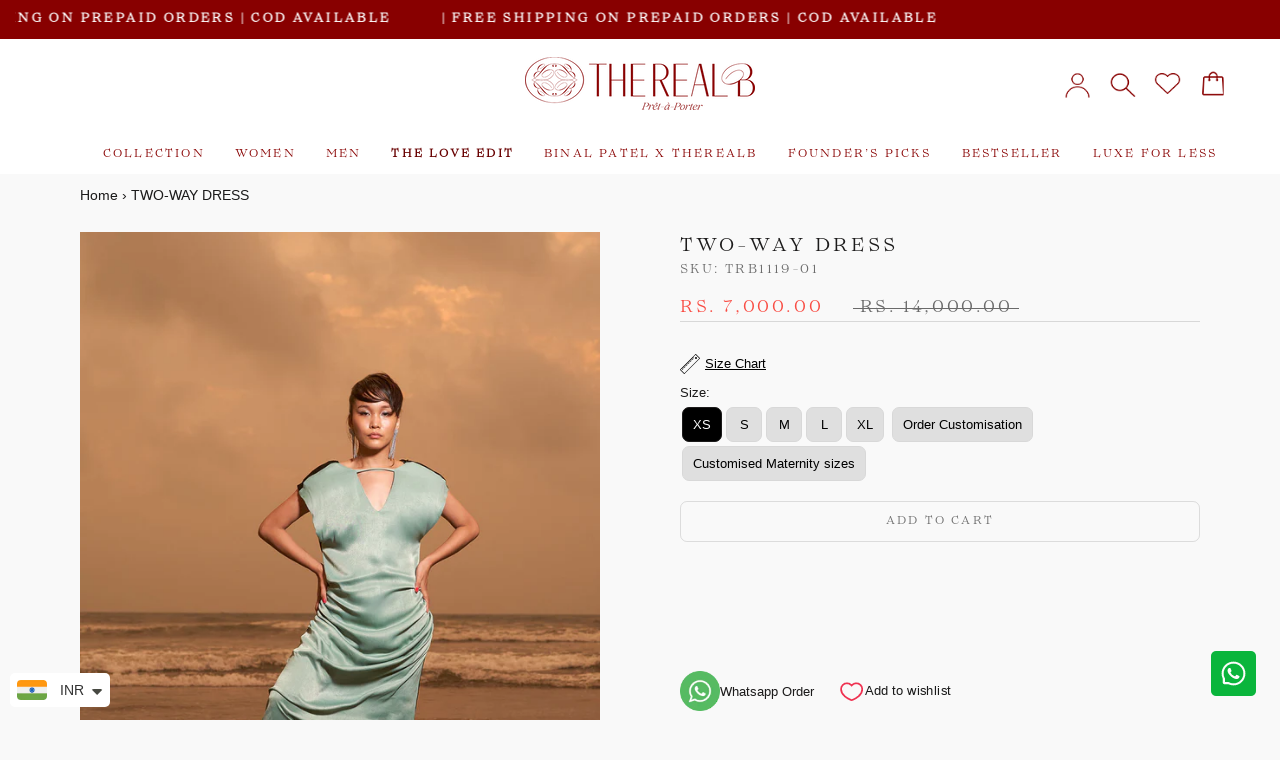

--- FILE ---
content_type: text/html; charset=utf-8
request_url: https://therealb.in/products/two-way-dress
body_size: 87151
content:
<!doctype html>

<html class="no-js" lang="en">
  <head>

<!-- Thunder PageSpeed --->
<!-- Thunder Critical CSS --->

<!-- End Thunder Critical CSS --->
<!-- Thunder JS Deferral --->
<script>
const e={t:[/paypalobjects/i,/klaviyo/i,/wistia/i],i:[]},t=(t,c)=>t&&(!e.t||e.t.some((e=>e.test(t))))&&(!e.i||e.i.every((e=>!e.test(t)))),c=document.createElement,r={src:Object.getOwnPropertyDescriptor(HTMLScriptElement.prototype,"src"),type:Object.getOwnPropertyDescriptor(HTMLScriptElement.prototype,"type"),defer:Object.getOwnPropertyDescriptor(HTMLScriptElement.prototype,"defer")};document.createElement=function(...e){if("script"!==e[0].toLowerCase())return c.bind(document)(...e);const i=c.bind(document)(...e);try{Object.defineProperties(i,{src:{...r.src,set(e){t(e,i.type)&&r.defer.set.call(this,"defer"),r.src.set.call(this,e)}},type:{...r.type,get(){const e=r.type.get.call(this);return t(i.src,0)&&r.defer.set.call(this,"defer"),e},set(e){r.type.set.call(this,e),t(i.src,i.type)&&r.defer.set.call(this,"defer")}}}),i.setAttribute=function(e,t){"type"===e||"src"===e?i[e]=t:HTMLScriptElement.prototype.setAttribute.call(i,e,t)}}catch(e){console.warn("Thunder was unable to prevent script execution for script src ",i.src,".\n",'A likely cause would be because you are using a Shopify app or a third-party browser extension that monkey patches the "document.createElement" function.')}return i};
</script>
<!-- End Thunder JS Deferral --->
<!-- End Thunder PageSpeed--->


	<!-- Added by AVADA SEO Suite -->
	

	<!-- /Added by AVADA SEO Suite -->
<meta name="google-site-verification" content="evW5CyveTfbqkxAfX8YlKlBVjNniKlRdopJziLxlU18" />
<script>
window.KiwiSizing = window.KiwiSizing === undefined ? {} : window.KiwiSizing;
KiwiSizing.shop = "therealb-in.myshopify.com";


KiwiSizing.data = {
  collections: "302302953659,288163987643,288164348091,300470829243,301443842235,312703516859,289562984635,317977821371,302649671867",
  tags: "lastchance,Midi Dress,TWO-WAY DRESS",
  product: "7570723045563",
  vendor: "vendor-unknown",
  type: "Dresses",
  title: "TWO-WAY DRESS",
  images: ["\/\/therealb.in\/cdn\/shop\/products\/30.jpg?v=1656352078","\/\/therealb.in\/cdn\/shop\/products\/29.jpg?v=1656352078","\/\/therealb.in\/cdn\/shop\/products\/31.jpg?v=1656352078","\/\/therealb.in\/cdn\/shop\/products\/32.jpg?v=1656352078","\/\/therealb.in\/cdn\/shop\/products\/138.jpg?v=1656352078","\/\/therealb.in\/cdn\/shop\/products\/33.jpg?v=1656352078","\/\/therealb.in\/cdn\/shop\/products\/29_b29bb8c8-b092-4bac-ad63-efb4ec42bdf4.jpg?v=1656352078"],
  options: [{"name":"Size","position":1,"values":["XS","S","M","L","XL"]}],
  variants: [{"id":43080755839163,"title":"XS","option1":"XS","option2":null,"option3":null,"sku":"TRB1119-01","requires_shipping":true,"taxable":true,"featured_image":{"id":33178227572923,"product_id":7570723045563,"position":1,"created_at":"2022-06-27T23:17:58+05:30","updated_at":"2022-06-27T23:17:58+05:30","alt":null,"width":1120,"height":1400,"src":"\/\/therealb.in\/cdn\/shop\/products\/30.jpg?v=1656352078","variant_ids":[43080755839163,43080755871931,43080755904699,43080755937467]},"available":true,"name":"TWO-WAY DRESS - XS","public_title":"XS","options":["XS"],"price":700000,"weight":146,"compare_at_price":1400000,"inventory_management":"shopify","barcode":"55839163","featured_media":{"alt":null,"id":25506644787387,"position":1,"preview_image":{"aspect_ratio":0.8,"height":1400,"width":1120,"src":"\/\/therealb.in\/cdn\/shop\/products\/30.jpg?v=1656352078"}},"requires_selling_plan":false,"selling_plan_allocations":[]},{"id":43080755871931,"title":"S","option1":"S","option2":null,"option3":null,"sku":"TRB1119-02","requires_shipping":true,"taxable":true,"featured_image":{"id":33178227572923,"product_id":7570723045563,"position":1,"created_at":"2022-06-27T23:17:58+05:30","updated_at":"2022-06-27T23:17:58+05:30","alt":null,"width":1120,"height":1400,"src":"\/\/therealb.in\/cdn\/shop\/products\/30.jpg?v=1656352078","variant_ids":[43080755839163,43080755871931,43080755904699,43080755937467]},"available":true,"name":"TWO-WAY DRESS - S","public_title":"S","options":["S"],"price":700000,"weight":146,"compare_at_price":1400000,"inventory_management":"shopify","barcode":"55871931","featured_media":{"alt":null,"id":25506644787387,"position":1,"preview_image":{"aspect_ratio":0.8,"height":1400,"width":1120,"src":"\/\/therealb.in\/cdn\/shop\/products\/30.jpg?v=1656352078"}},"requires_selling_plan":false,"selling_plan_allocations":[]},{"id":43080755904699,"title":"M","option1":"M","option2":null,"option3":null,"sku":"TRB1119-03","requires_shipping":true,"taxable":true,"featured_image":{"id":33178227572923,"product_id":7570723045563,"position":1,"created_at":"2022-06-27T23:17:58+05:30","updated_at":"2022-06-27T23:17:58+05:30","alt":null,"width":1120,"height":1400,"src":"\/\/therealb.in\/cdn\/shop\/products\/30.jpg?v=1656352078","variant_ids":[43080755839163,43080755871931,43080755904699,43080755937467]},"available":true,"name":"TWO-WAY DRESS - M","public_title":"M","options":["M"],"price":700000,"weight":146,"compare_at_price":1400000,"inventory_management":"shopify","barcode":"55904699","featured_media":{"alt":null,"id":25506644787387,"position":1,"preview_image":{"aspect_ratio":0.8,"height":1400,"width":1120,"src":"\/\/therealb.in\/cdn\/shop\/products\/30.jpg?v=1656352078"}},"requires_selling_plan":false,"selling_plan_allocations":[]},{"id":43080755937467,"title":"L","option1":"L","option2":null,"option3":null,"sku":"TRB1119-04","requires_shipping":true,"taxable":true,"featured_image":{"id":33178227572923,"product_id":7570723045563,"position":1,"created_at":"2022-06-27T23:17:58+05:30","updated_at":"2022-06-27T23:17:58+05:30","alt":null,"width":1120,"height":1400,"src":"\/\/therealb.in\/cdn\/shop\/products\/30.jpg?v=1656352078","variant_ids":[43080755839163,43080755871931,43080755904699,43080755937467]},"available":true,"name":"TWO-WAY DRESS - L","public_title":"L","options":["L"],"price":700000,"weight":146,"compare_at_price":1400000,"inventory_management":"shopify","barcode":"55937467","featured_media":{"alt":null,"id":25506644787387,"position":1,"preview_image":{"aspect_ratio":0.8,"height":1400,"width":1120,"src":"\/\/therealb.in\/cdn\/shop\/products\/30.jpg?v=1656352078"}},"requires_selling_plan":false,"selling_plan_allocations":[]},{"id":44687717761211,"title":"XL","option1":"XL","option2":null,"option3":null,"sku":"TRB1119-05","requires_shipping":true,"taxable":true,"featured_image":null,"available":true,"name":"TWO-WAY DRESS - XL","public_title":"XL","options":["XL"],"price":775000,"weight":146,"compare_at_price":1550000,"inventory_management":"shopify","barcode":"","requires_selling_plan":false,"selling_plan_allocations":[]}],
};

</script>

    <meta charset="utf-8"> 
    <meta http-equiv="X-UA-Compatible" content="IE=edge,chrome=1">
    <meta name="viewport" content="width=device-width, initial-scale=1.0, height=device-height, minimum-scale=1.0, maximum-scale=1.0">
    <meta name="theme-color" content="">
    <meta name="facebook-domain-verification" content="h00t3cxk7i7oxrtttfefq2t710kfbe" />
    <title>
      TWO-WAY DRESS
     
    </title>

    <!-- Google tag (gtag.js) -->
<script async src="https://www.googletagmanager.com/gtag/js?id=AW-11335888623"></script>
<script>
  window.dataLayer = window.dataLayer || [];
  function gtag(){dataLayer.push(arguments);}
  gtag('js', new Date());

  gtag('config', 'AW-11335888623');
</script><meta name="description" content="Make your vacation ensembles fun with the two-way pleated waist to hip dress made from orange peel that can be worn both ways."><link rel="canonical" href="https://therealb.in/products/two-way-dress"><link rel="shortcut icon" href="//therealb.in/cdn/shop/files/favicon_1f3c1fde-381e-445e-b754-aaa62503308d_96x.jpg?v=1749620117" type="image/png"><meta property="og:type" content="product">
  <meta property="og:title" content="TWO-WAY DRESS"><meta property="og:image" content="http://therealb.in/cdn/shop/products/30.jpg?v=1656352078">
    <meta property="og:image:secure_url" content="https://therealb.in/cdn/shop/products/30.jpg?v=1656352078">
    <meta property="og:image:width" content="1120">
    <meta property="og:image:height" content="1400"><meta property="product:price:amount" content="7,000.00">
  <meta property="product:price:currency" content="INR"><meta property="og:description" content="Make your vacation ensembles fun with the two-way pleated waist to hip dress made from orange peel that can be worn both ways."><meta property="og:url" content="https://therealb.in/products/two-way-dress">
<meta property="og:site_name" content="TheRealB"><meta name="twitter:card" content="summary"><meta name="twitter:title" content="TWO-WAY DRESS">
  <meta name="twitter:description" content="Make your vacation ensembles fun with the two-way pleated waist to hip dress made from orange peel that can be worn both ways.
Colour: Black And Lavender">
  <meta name="twitter:image" content="https://therealb.in/cdn/shop/products/30_600x600_crop_center.jpg?v=1656352078">
    <style>
  @font-face {
  font-family: Montserrat;
  font-weight: 500;
  font-style: normal;
  font-display: fallback;
  src: url("//therealb.in/cdn/fonts/montserrat/montserrat_n5.07ef3781d9c78c8b93c98419da7ad4fbeebb6635.woff2") format("woff2"),
       url("//therealb.in/cdn/fonts/montserrat/montserrat_n5.adf9b4bd8b0e4f55a0b203cdd84512667e0d5e4d.woff") format("woff");
}

  

  
  
  

  :root {
    
    --heading-font-family: 'head_font';
    --heading-font-weight : 500;
    --heading-font-style  : normal;

    --text-font-family : Helvetica, Arial, sans-serif;
    --text-font-weight : 400;
    --text-font-style  : normal;

    --base-text-font-size   : 13px;
    --default-text-font-size: 14px;--background          : #f9f9f9;
    --background-rgb      : 249, 249, 249;
    --light-background    : #ffffff;
    --light-background-rgb: 255, 255, 255;
    --heading-color       : #1c1b1b;
    --text-color          : #1c1b1b;
    --text-color-rgb      : 28, 27, 27;
    --text-color-light    : #6a6a6a;
    --text-color-light-rgb: 106, 106, 106;
    --link-color          : #6a6a6a;
    --link-color-rgb      : 106, 106, 106;
    --border-color        : #d8d8d8;
    --border-color-rgb    : 216, 216, 216;

    --button-background    : #1c1b1b;
    --button-background-rgb: 28, 27, 27;
    --button-text-color    : #ffffff;

    --header-background       : #ffffff;
    --header-heading-color    : #1c1b1b;
    --header-light-text-color : #6a6a6a;
    --header-border-color     : #dddddd;

    --footer-background    : #ffffff;
    --footer-text-color    : #6a6a6a;
    --footer-heading-color : #1c1b1b;
    --footer-border-color  : #e9e9e9;

    --navigation-background      : #1c1b1b;
    --navigation-background-rgb  : 28, 27, 27;
    --navigation-text-color      : #ffffff;
    --navigation-text-color-light: rgba(255, 255, 255, 0.5);
    --navigation-border-color    : rgba(255, 255, 255, 0.25);

    --newsletter-popup-background     : #1c1b1b;
    --newsletter-popup-text-color     : #ffffff;
    --newsletter-popup-text-color-rgb : 255, 255, 255;

    --secondary-elements-background       : #1c1b1b;
    --secondary-elements-background-rgb   : 28, 27, 27;
    --secondary-elements-text-color       : #ffffff;
    --secondary-elements-text-color-light : rgba(255, 255, 255, 0.5);
    --secondary-elements-border-color     : rgba(255, 255, 255, 0.25);

    --product-sale-price-color    : #f94c43;
    --product-sale-price-color-rgb: 249, 76, 67;
    --product-star-rating: #f6a429;

    /* Shopify related variables */
    --payment-terms-background-color: #f9f9f9;

    /* Products */

    --horizontal-spacing-four-products-per-row: 20px;
        --horizontal-spacing-two-products-per-row : 20px;

    --vertical-spacing-four-products-per-row: 60px;
        --vertical-spacing-two-products-per-row : 75px;

    /* Animation */
    --drawer-transition-timing: cubic-bezier(0.645, 0.045, 0.355, 1);
    --header-base-height: 80px; /* We set a default for browsers that do not support CSS variables */

    /* Cursors */
    --cursor-zoom-in-svg    : url(//therealb.in/cdn/shop/t/24/assets/cursor-zoom-in.svg?v=170532930330058140181766661286);
    --cursor-zoom-in-2x-svg : url(//therealb.in/cdn/shop/t/24/assets/cursor-zoom-in-2x.svg?v=56685658183649387561766661286);
  }
</style>

<script>
  // IE11 does not have support for CSS variables, so we have to polyfill them
  if (!(((window || {}).CSS || {}).supports && window.CSS.supports('(--a: 0)'))) {
    const script = document.createElement('script');
    script.type = 'text/javascript';
    script.src = 'https://cdn.jsdelivr.net/npm/css-vars-ponyfill@2';
    script.onload = function() {
      cssVars({});
    };

    document.getElementsByTagName('head')[0].appendChild(script);
  }
</script>

    <script>window.performance && window.performance.mark && window.performance.mark('shopify.content_for_header.start');</script><meta name="google-site-verification" content="touGDibMNIYvcCK1QHBFSqot4T7HlnBf1ZB2ZNx9Yzg">
<meta name="google-site-verification" content="touGDibMNIYvcCK1QHBFSqot4T7HlnBf1ZB2ZNx9Yzg">
<meta id="shopify-digital-wallet" name="shopify-digital-wallet" content="/62261723323/digital_wallets/dialog">
<meta id="in-context-paypal-metadata" data-shop-id="62261723323" data-venmo-supported="false" data-environment="production" data-locale="en_US" data-paypal-v4="true" data-currency="INR">
<link rel="alternate" type="application/json+oembed" href="https://therealb.in/products/two-way-dress.oembed">
<script async="async" src="/checkouts/internal/preloads.js?locale=en-IN"></script>
<script id="shopify-features" type="application/json">{"accessToken":"4abf0f5e28bbb0d46459d4532c17209c","betas":["rich-media-storefront-analytics"],"domain":"therealb.in","predictiveSearch":true,"shopId":62261723323,"locale":"en"}</script>
<script>var Shopify = Shopify || {};
Shopify.shop = "therealb-in.myshopify.com";
Shopify.locale = "en";
Shopify.currency = {"active":"INR","rate":"1.0"};
Shopify.country = "IN";
Shopify.theme = {"name":"TRB NEW LAYOUT SEP 25 - Reverse layout","id":143956213947,"schema_name":"Prestige","schema_version":"5.7.0","theme_store_id":null,"role":"main"};
Shopify.theme.handle = "null";
Shopify.theme.style = {"id":null,"handle":null};
Shopify.cdnHost = "therealb.in/cdn";
Shopify.routes = Shopify.routes || {};
Shopify.routes.root = "/";</script>
<script type="module">!function(o){(o.Shopify=o.Shopify||{}).modules=!0}(window);</script>
<script>!function(o){function n(){var o=[];function n(){o.push(Array.prototype.slice.apply(arguments))}return n.q=o,n}var t=o.Shopify=o.Shopify||{};t.loadFeatures=n(),t.autoloadFeatures=n()}(window);</script>
<script id="shop-js-analytics" type="application/json">{"pageType":"product"}</script>
<script defer="defer" async type="module" src="//therealb.in/cdn/shopifycloud/shop-js/modules/v2/client.init-shop-cart-sync_BT-GjEfc.en.esm.js"></script>
<script defer="defer" async type="module" src="//therealb.in/cdn/shopifycloud/shop-js/modules/v2/chunk.common_D58fp_Oc.esm.js"></script>
<script defer="defer" async type="module" src="//therealb.in/cdn/shopifycloud/shop-js/modules/v2/chunk.modal_xMitdFEc.esm.js"></script>
<script type="module">
  await import("//therealb.in/cdn/shopifycloud/shop-js/modules/v2/client.init-shop-cart-sync_BT-GjEfc.en.esm.js");
await import("//therealb.in/cdn/shopifycloud/shop-js/modules/v2/chunk.common_D58fp_Oc.esm.js");
await import("//therealb.in/cdn/shopifycloud/shop-js/modules/v2/chunk.modal_xMitdFEc.esm.js");

  window.Shopify.SignInWithShop?.initShopCartSync?.({"fedCMEnabled":true,"windoidEnabled":true});

</script>
<script>(function() {
  var isLoaded = false;
  function asyncLoad() {
    if (isLoaded) return;
    isLoaded = true;
    var urls = ["https:\/\/app-wallet.webkul.com\/js\/wk_wallet.js?shop=therealb-in.myshopify.com","https:\/\/chimpstatic.com\/mcjs-connected\/js\/users\/fc00462dd4ee04931d7bc8612\/7bfbb3c7d403f1939573fa7c3.js?shop=therealb-in.myshopify.com","https:\/\/js.smile.io\/v1\/smile-shopify.js?shop=therealb-in.myshopify.com","https:\/\/whatsapp-widget.s3.ap-south-1.amazonaws.com\/therealb.js?shop=therealb-in.myshopify.com","https:\/\/app.kiwisizing.com\/web\/js\/dist\/kiwiSizing\/plugin\/SizingPlugin.prod.js?v=330\u0026shop=therealb-in.myshopify.com","https:\/\/zoom.mgroupweb.com\/files\/zoom.js?shop=therealb-in.myshopify.com"];
    for (var i = 0; i < urls.length; i++) {
      var s = document.createElement('script');
      s.type = 'text/javascript';
      s.async = true;
      s.src = urls[i];
      var x = document.getElementsByTagName('script')[0];
      x.parentNode.insertBefore(s, x);
    }
  };
  if(window.attachEvent) {
    window.attachEvent('onload', asyncLoad);
  } else {
    window.addEventListener('load', asyncLoad, false);
  }
})();</script>
<script id="__st">var __st={"a":62261723323,"offset":19800,"reqid":"c8a841af-5c5a-40ef-8f27-38d5610f3fb2-1769106721","pageurl":"therealb.in\/products\/two-way-dress","u":"6fdf57d5ae87","p":"product","rtyp":"product","rid":7570723045563};</script>
<script>window.ShopifyPaypalV4VisibilityTracking = true;</script>
<script id="captcha-bootstrap">!function(){'use strict';const t='contact',e='account',n='new_comment',o=[[t,t],['blogs',n],['comments',n],[t,'customer']],c=[[e,'customer_login'],[e,'guest_login'],[e,'recover_customer_password'],[e,'create_customer']],r=t=>t.map((([t,e])=>`form[action*='/${t}']:not([data-nocaptcha='true']) input[name='form_type'][value='${e}']`)).join(','),a=t=>()=>t?[...document.querySelectorAll(t)].map((t=>t.form)):[];function s(){const t=[...o],e=r(t);return a(e)}const i='password',u='form_key',d=['recaptcha-v3-token','g-recaptcha-response','h-captcha-response',i],f=()=>{try{return window.sessionStorage}catch{return}},m='__shopify_v',_=t=>t.elements[u];function p(t,e,n=!1){try{const o=window.sessionStorage,c=JSON.parse(o.getItem(e)),{data:r}=function(t){const{data:e,action:n}=t;return t[m]||n?{data:e,action:n}:{data:t,action:n}}(c);for(const[e,n]of Object.entries(r))t.elements[e]&&(t.elements[e].value=n);n&&o.removeItem(e)}catch(o){console.error('form repopulation failed',{error:o})}}const l='form_type',E='cptcha';function T(t){t.dataset[E]=!0}const w=window,h=w.document,L='Shopify',v='ce_forms',y='captcha';let A=!1;((t,e)=>{const n=(g='f06e6c50-85a8-45c8-87d0-21a2b65856fe',I='https://cdn.shopify.com/shopifycloud/storefront-forms-hcaptcha/ce_storefront_forms_captcha_hcaptcha.v1.5.2.iife.js',D={infoText:'Protected by hCaptcha',privacyText:'Privacy',termsText:'Terms'},(t,e,n)=>{const o=w[L][v],c=o.bindForm;if(c)return c(t,g,e,D).then(n);var r;o.q.push([[t,g,e,D],n]),r=I,A||(h.body.append(Object.assign(h.createElement('script'),{id:'captcha-provider',async:!0,src:r})),A=!0)});var g,I,D;w[L]=w[L]||{},w[L][v]=w[L][v]||{},w[L][v].q=[],w[L][y]=w[L][y]||{},w[L][y].protect=function(t,e){n(t,void 0,e),T(t)},Object.freeze(w[L][y]),function(t,e,n,w,h,L){const[v,y,A,g]=function(t,e,n){const i=e?o:[],u=t?c:[],d=[...i,...u],f=r(d),m=r(i),_=r(d.filter((([t,e])=>n.includes(e))));return[a(f),a(m),a(_),s()]}(w,h,L),I=t=>{const e=t.target;return e instanceof HTMLFormElement?e:e&&e.form},D=t=>v().includes(t);t.addEventListener('submit',(t=>{const e=I(t);if(!e)return;const n=D(e)&&!e.dataset.hcaptchaBound&&!e.dataset.recaptchaBound,o=_(e),c=g().includes(e)&&(!o||!o.value);(n||c)&&t.preventDefault(),c&&!n&&(function(t){try{if(!f())return;!function(t){const e=f();if(!e)return;const n=_(t);if(!n)return;const o=n.value;o&&e.removeItem(o)}(t);const e=Array.from(Array(32),(()=>Math.random().toString(36)[2])).join('');!function(t,e){_(t)||t.append(Object.assign(document.createElement('input'),{type:'hidden',name:u})),t.elements[u].value=e}(t,e),function(t,e){const n=f();if(!n)return;const o=[...t.querySelectorAll(`input[type='${i}']`)].map((({name:t})=>t)),c=[...d,...o],r={};for(const[a,s]of new FormData(t).entries())c.includes(a)||(r[a]=s);n.setItem(e,JSON.stringify({[m]:1,action:t.action,data:r}))}(t,e)}catch(e){console.error('failed to persist form',e)}}(e),e.submit())}));const S=(t,e)=>{t&&!t.dataset[E]&&(n(t,e.some((e=>e===t))),T(t))};for(const o of['focusin','change'])t.addEventListener(o,(t=>{const e=I(t);D(e)&&S(e,y())}));const B=e.get('form_key'),M=e.get(l),P=B&&M;t.addEventListener('DOMContentLoaded',(()=>{const t=y();if(P)for(const e of t)e.elements[l].value===M&&p(e,B);[...new Set([...A(),...v().filter((t=>'true'===t.dataset.shopifyCaptcha))])].forEach((e=>S(e,t)))}))}(h,new URLSearchParams(w.location.search),n,t,e,['guest_login'])})(!0,!0)}();</script>
<script integrity="sha256-4kQ18oKyAcykRKYeNunJcIwy7WH5gtpwJnB7kiuLZ1E=" data-source-attribution="shopify.loadfeatures" defer="defer" src="//therealb.in/cdn/shopifycloud/storefront/assets/storefront/load_feature-a0a9edcb.js" crossorigin="anonymous"></script>
<script data-source-attribution="shopify.dynamic_checkout.dynamic.init">var Shopify=Shopify||{};Shopify.PaymentButton=Shopify.PaymentButton||{isStorefrontPortableWallets:!0,init:function(){window.Shopify.PaymentButton.init=function(){};var t=document.createElement("script");t.src="https://therealb.in/cdn/shopifycloud/portable-wallets/latest/portable-wallets.en.js",t.type="module",document.head.appendChild(t)}};
</script>
<script data-source-attribution="shopify.dynamic_checkout.buyer_consent">
  function portableWalletsHideBuyerConsent(e){var t=document.getElementById("shopify-buyer-consent"),n=document.getElementById("shopify-subscription-policy-button");t&&n&&(t.classList.add("hidden"),t.setAttribute("aria-hidden","true"),n.removeEventListener("click",e))}function portableWalletsShowBuyerConsent(e){var t=document.getElementById("shopify-buyer-consent"),n=document.getElementById("shopify-subscription-policy-button");t&&n&&(t.classList.remove("hidden"),t.removeAttribute("aria-hidden"),n.addEventListener("click",e))}window.Shopify?.PaymentButton&&(window.Shopify.PaymentButton.hideBuyerConsent=portableWalletsHideBuyerConsent,window.Shopify.PaymentButton.showBuyerConsent=portableWalletsShowBuyerConsent);
</script>
<script>
  function portableWalletsCleanup(e){e&&e.src&&console.error("Failed to load portable wallets script "+e.src);var t=document.querySelectorAll("shopify-accelerated-checkout .shopify-payment-button__skeleton, shopify-accelerated-checkout-cart .wallet-cart-button__skeleton"),e=document.getElementById("shopify-buyer-consent");for(let e=0;e<t.length;e++)t[e].remove();e&&e.remove()}function portableWalletsNotLoadedAsModule(e){e instanceof ErrorEvent&&"string"==typeof e.message&&e.message.includes("import.meta")&&"string"==typeof e.filename&&e.filename.includes("portable-wallets")&&(window.removeEventListener("error",portableWalletsNotLoadedAsModule),window.Shopify.PaymentButton.failedToLoad=e,"loading"===document.readyState?document.addEventListener("DOMContentLoaded",window.Shopify.PaymentButton.init):window.Shopify.PaymentButton.init())}window.addEventListener("error",portableWalletsNotLoadedAsModule);
</script>

<script type="module" src="https://therealb.in/cdn/shopifycloud/portable-wallets/latest/portable-wallets.en.js" onError="portableWalletsCleanup(this)" crossorigin="anonymous"></script>
<script nomodule>
  document.addEventListener("DOMContentLoaded", portableWalletsCleanup);
</script>

<link id="shopify-accelerated-checkout-styles" rel="stylesheet" media="screen" href="https://therealb.in/cdn/shopifycloud/portable-wallets/latest/accelerated-checkout-backwards-compat.css" crossorigin="anonymous">
<style id="shopify-accelerated-checkout-cart">
        #shopify-buyer-consent {
  margin-top: 1em;
  display: inline-block;
  width: 100%;
}

#shopify-buyer-consent.hidden {
  display: none;
}

#shopify-subscription-policy-button {
  background: none;
  border: none;
  padding: 0;
  text-decoration: underline;
  font-size: inherit;
  cursor: pointer;
}

#shopify-subscription-policy-button::before {
  box-shadow: none;
}

      </style>

<script>window.performance && window.performance.mark && window.performance.mark('shopify.content_for_header.end');</script>

    <link rel="stylesheet" href="//therealb.in/cdn/shop/t/24/assets/theme.css?v=183048100812894506851767100010">

    <script>// This allows to expose several variables to the global scope, to be used in scripts
      window.theme = {
        pageType: "product",
        moneyFormat: "\u003cspan class=\"money\"\u003eRs. {{amount}}\u003c\/span\u003e",
        moneyWithCurrencyFormat: "\u003cspan class=\"money\"\u003eRs. {{amount}}\u003c\/span\u003e",
        currencyCodeEnabled: false,
        productImageSize: "tall",
        searchMode: "product",
        showPageTransition: false,
        showElementStaggering: false,
        showImageZooming: true
      };

      window.routes = {
        rootUrl: "\/",
        rootUrlWithoutSlash: '',
        cartUrl: "\/cart",
        cartAddUrl: "\/cart\/add",
        cartChangeUrl: "\/cart\/change",
        searchUrl: "\/search",
        productRecommendationsUrl: "\/recommendations\/products"
      };

      window.languages = {
        cartAddNote: "Add Order Note",
        cartEditNote: "Edit Order Note",
        productImageLoadingError: "This image could not be loaded. Please try to reload the page.",
        productFormAddToCart: "Add to cart",
        productFormUnavailable: "Unavailable",
        productFormSoldOut: "Sold Out",
        shippingEstimatorOneResult: "1 option available:",
        shippingEstimatorMoreResults: "{{count}} options available:",
        shippingEstimatorNoResults: "No shipping could be found"
      };

      window.lazySizesConfig = {
        loadHidden: false,
        hFac: 0.5,
        expFactor: 2,
        ricTimeout: 150,
        lazyClass: 'Image--lazyLoad',
        loadingClass: 'Image--lazyLoading',
        loadedClass: 'Image--lazyLoaded'
      };

      document.documentElement.className = document.documentElement.className.replace('no-js', 'js');
      document.documentElement.style.setProperty('--window-height', window.innerHeight + 'px');

      // We do a quick detection of some features (we could use Modernizr but for so little...)
      (function() {
        document.documentElement.className += ((window.CSS && window.CSS.supports('(position: sticky) or (position: -webkit-sticky)')) ? ' supports-sticky' : ' no-supports-sticky');
        document.documentElement.className += (window.matchMedia('(-moz-touch-enabled: 1), (hover: none)')).matches ? ' no-supports-hover' : ' supports-hover';
      }());

      
    </script>

    <script src="//therealb.in/cdn/shop/t/24/assets/lazysizes.min.js?v=174358363404432586981766661286" async></script><script src="//therealb.in/cdn/shop/t/24/assets/libs.min.js?v=26178543184394469741766661286" defer></script>
    <script src="//therealb.in/cdn/shop/t/24/assets/theme.js?v=124547896957339098211766661286" defer></script>
    <script src="//therealb.in/cdn/shop/t/24/assets/custom.js?v=93706532082370631701767073703" defer></script>

    <script>
      (function () {
        window.onpageshow = function() {
          if (window.theme.showPageTransition) {
            var pageTransition = document.querySelector('.PageTransition');

            if (pageTransition) {
              pageTransition.style.visibility = 'visible';
              pageTransition.style.opacity = '0';
            }
          }

          // When the page is loaded from the cache, we have to reload the cart content
          document.documentElement.dispatchEvent(new CustomEvent('cart:refresh', {
            bubbles: true
          }));
        };
      })();
    </script>
      <!-- Google Tag Manager -->
      <script>(function(w,d,s,l,i){w[l]=w[l]||[];w[l].push({'gtm.start':
      new Date().getTime(),event:'gtm.js'});var f=d.getElementsByTagName(s)[0],
      j=d.createElement(s),dl=l!='dataLayer'?'&l='+l:'';j.async=true;j.src=
      'https://www.googletagmanager.com/gtm.js?id='+i+dl;f.parentNode.insertBefore(j,f);
      })(window,document,'script','dataLayer','GTM-WVZKS28');</script>
      <!-- End Google Tag Manager -->
  <!-- Clarity-->
  <script type="text/javascript">
    (function(c,l,a,r,i,t,y){
        c[a]=c[a]||function(){(c[a].q=c[a].q||[]).push(arguments)};
        t=l.createElement(r);t.async=1;t.src="https://www.clarity.ms/tag/"+i;
        y=l.getElementsByTagName(r)[0];y.parentNode.insertBefore(t,y);
    })(window, document, "clarity", "script", "d1c1wtzg1n");
</script>
 <!--End Clarity--> 
    
  <script type="application/ld+json">
  {
    "@context": "http://schema.org",
    "@type": "Product",
    "offers": [{
          "@type": "Offer",
          "name": "XS",
          "availability":"https://schema.org/InStock",
          "price": 7000.0,
          "priceCurrency": "INR",
          "priceValidUntil": "2026-02-02","sku": "TRB1119-01","url": "/products/two-way-dress?variant=43080755839163"
        },
{
          "@type": "Offer",
          "name": "S",
          "availability":"https://schema.org/InStock",
          "price": 7000.0,
          "priceCurrency": "INR",
          "priceValidUntil": "2026-02-02","sku": "TRB1119-02","url": "/products/two-way-dress?variant=43080755871931"
        },
{
          "@type": "Offer",
          "name": "M",
          "availability":"https://schema.org/InStock",
          "price": 7000.0,
          "priceCurrency": "INR",
          "priceValidUntil": "2026-02-02","sku": "TRB1119-03","url": "/products/two-way-dress?variant=43080755904699"
        },
{
          "@type": "Offer",
          "name": "L",
          "availability":"https://schema.org/InStock",
          "price": 7000.0,
          "priceCurrency": "INR",
          "priceValidUntil": "2026-02-02","sku": "TRB1119-04","url": "/products/two-way-dress?variant=43080755937467"
        },
{
          "@type": "Offer",
          "name": "XL",
          "availability":"https://schema.org/InStock",
          "price": 7750.0,
          "priceCurrency": "INR",
          "priceValidUntil": "2026-02-02","sku": "TRB1119-05","url": "/products/two-way-dress?variant=44687717761211"
        }
]
        ,
      "gtin8": "55839163",
      "productId": "55839163",
    "brand": {
      "name": "vendor-unknown"
    },
    "name": "TWO-WAY DRESS",
    "description": "Make your vacation ensembles fun with the two-way pleated waist to hip dress made from orange peel that can be worn both ways.\nColour: Black And Lavender",
    "category": "Dresses",
    "url": "/products/two-way-dress",
    "sku": "TRB1119-01",
    "image": {
      "@type": "ImageObject",
      "url": "https://therealb.in/cdn/shop/products/30_1024x.jpg?v=1656352078",
      "image": "https://therealb.in/cdn/shop/products/30_1024x.jpg?v=1656352078",
      "name": "TWO-WAY DRESS",
      "width": "1024",
      "height": "1024"
    }
  }
  </script>



  <script type="application/ld+json">
  {
    "@context": "http://schema.org",
    "@type": "BreadcrumbList",
  "itemListElement": [{
      "@type": "ListItem",
      "position": 1,
      "name": "Home",
      "item": "https://therealb.in"
    },{
          "@type": "ListItem",
          "position": 2,
          "name": "TWO-WAY DRESS",
          "item": "https://therealb.in/products/two-way-dress"
        }]
  }
  </script>

  <link rel="dns-prefetch" href="https://cdn.secomapp.com/">
<link rel="dns-prefetch" href="https://ajax.googleapis.com/">
<link rel="dns-prefetch" href="https://cdnjs.cloudflare.com/">
<link rel="preload" as="stylesheet" href="//therealb.in/cdn/shop/t/24/assets/sca-pp.css?v=178374312540912810101766661286">

<link rel="stylesheet" href="//therealb.in/cdn/shop/t/24/assets/sca-pp.css?v=178374312540912810101766661286">
 <script>
  
  SCAPPShop = {};
    
  </script> 
    <meta name="facebook-domain-verification" content="b422znj9c95lrgr5wa1c006eyp4fuv" />
<!-- BEGIN app block: shopify://apps/judge-me-reviews/blocks/judgeme_core/61ccd3b1-a9f2-4160-9fe9-4fec8413e5d8 --><!-- Start of Judge.me Core -->






<link rel="dns-prefetch" href="https://cdnwidget.judge.me">
<link rel="dns-prefetch" href="https://cdn.judge.me">
<link rel="dns-prefetch" href="https://cdn1.judge.me">
<link rel="dns-prefetch" href="https://api.judge.me">

<script data-cfasync='false' class='jdgm-settings-script'>window.jdgmSettings={"pagination":5,"disable_web_reviews":false,"badge_no_review_text":"No reviews","badge_n_reviews_text":"{{ n }} review/reviews","hide_badge_preview_if_no_reviews":true,"badge_hide_text":false,"enforce_center_preview_badge":false,"widget_title":"Customer Reviews","widget_open_form_text":"Write a review","widget_close_form_text":"Cancel review","widget_refresh_page_text":"Refresh page","widget_summary_text":"Based on {{ number_of_reviews }} review/reviews","widget_no_review_text":"Be the first to write a review","widget_name_field_text":"Display name","widget_verified_name_field_text":"Verified Name (public)","widget_name_placeholder_text":"Display name","widget_required_field_error_text":"This field is required.","widget_email_field_text":"Email address","widget_verified_email_field_text":"Verified Email (private, can not be edited)","widget_email_placeholder_text":"Your email address","widget_email_field_error_text":"Please enter a valid email address.","widget_rating_field_text":"Rating","widget_review_title_field_text":"Review Title","widget_review_title_placeholder_text":"Give your review a title","widget_review_body_field_text":"Review content","widget_review_body_placeholder_text":"Start writing here...","widget_pictures_field_text":"Picture/Video (optional)","widget_submit_review_text":"Submit Review","widget_submit_verified_review_text":"Submit Verified Review","widget_submit_success_msg_with_auto_publish":"Thank you! Please refresh the page in a few moments to see your review. You can remove or edit your review by logging into \u003ca href='https://judge.me/login' target='_blank' rel='nofollow noopener'\u003eJudge.me\u003c/a\u003e","widget_submit_success_msg_no_auto_publish":"Thank you! Your review will be published as soon as it is approved by the shop admin. You can remove or edit your review by logging into \u003ca href='https://judge.me/login' target='_blank' rel='nofollow noopener'\u003eJudge.me\u003c/a\u003e","widget_show_default_reviews_out_of_total_text":"Showing {{ n_reviews_shown }} out of {{ n_reviews }} reviews.","widget_show_all_link_text":"Show all","widget_show_less_link_text":"Show less","widget_author_said_text":"{{ reviewer_name }} said:","widget_days_text":"{{ n }} days ago","widget_weeks_text":"{{ n }} week/weeks ago","widget_months_text":"{{ n }} month/months ago","widget_years_text":"{{ n }} year/years ago","widget_yesterday_text":"Yesterday","widget_today_text":"Today","widget_replied_text":"\u003e\u003e {{ shop_name }} replied:","widget_read_more_text":"Read more","widget_reviewer_name_as_initial":"","widget_rating_filter_color":"#fbcd0a","widget_rating_filter_see_all_text":"See all reviews","widget_sorting_most_recent_text":"Most Recent","widget_sorting_highest_rating_text":"Highest Rating","widget_sorting_lowest_rating_text":"Lowest Rating","widget_sorting_with_pictures_text":"Only Pictures","widget_sorting_most_helpful_text":"Most Helpful","widget_open_question_form_text":"Ask a question","widget_reviews_subtab_text":"Reviews","widget_questions_subtab_text":"Questions","widget_question_label_text":"Question","widget_answer_label_text":"Answer","widget_question_placeholder_text":"Write your question here","widget_submit_question_text":"Submit Question","widget_question_submit_success_text":"Thank you for your question! We will notify you once it gets answered.","verified_badge_text":"Verified","verified_badge_bg_color":"","verified_badge_text_color":"","verified_badge_placement":"left-of-reviewer-name","widget_review_max_height":"","widget_hide_border":false,"widget_social_share":false,"widget_thumb":false,"widget_review_location_show":false,"widget_location_format":"","all_reviews_include_out_of_store_products":true,"all_reviews_out_of_store_text":"(out of store)","all_reviews_pagination":100,"all_reviews_product_name_prefix_text":"about","enable_review_pictures":true,"enable_question_anwser":false,"widget_theme":"default","review_date_format":"mm/dd/yyyy","default_sort_method":"most-recent","widget_product_reviews_subtab_text":"Product Reviews","widget_shop_reviews_subtab_text":"Shop Reviews","widget_other_products_reviews_text":"Reviews for other products","widget_store_reviews_subtab_text":"Store reviews","widget_no_store_reviews_text":"This store hasn't received any reviews yet","widget_web_restriction_product_reviews_text":"This product hasn't received any reviews yet","widget_no_items_text":"No items found","widget_show_more_text":"Show more","widget_write_a_store_review_text":"Write a Store Review","widget_other_languages_heading":"Reviews in Other Languages","widget_translate_review_text":"Translate review to {{ language }}","widget_translating_review_text":"Translating...","widget_show_original_translation_text":"Show original ({{ language }})","widget_translate_review_failed_text":"Review couldn't be translated.","widget_translate_review_retry_text":"Retry","widget_translate_review_try_again_later_text":"Try again later","show_product_url_for_grouped_product":false,"widget_sorting_pictures_first_text":"Pictures First","show_pictures_on_all_rev_page_mobile":false,"show_pictures_on_all_rev_page_desktop":false,"floating_tab_hide_mobile_install_preference":false,"floating_tab_button_name":"★ Reviews","floating_tab_title":"Let customers speak for us","floating_tab_button_color":"","floating_tab_button_background_color":"","floating_tab_url":"","floating_tab_url_enabled":false,"floating_tab_tab_style":"text","all_reviews_text_badge_text":"Customers rate us {{ shop.metafields.judgeme.all_reviews_rating | round: 1 }}/5 based on {{ shop.metafields.judgeme.all_reviews_count }} reviews.","all_reviews_text_badge_text_branded_style":"{{ shop.metafields.judgeme.all_reviews_rating | round: 1 }} out of 5 stars based on {{ shop.metafields.judgeme.all_reviews_count }} reviews","is_all_reviews_text_badge_a_link":false,"show_stars_for_all_reviews_text_badge":false,"all_reviews_text_badge_url":"","all_reviews_text_style":"branded","all_reviews_text_color_style":"judgeme_brand_color","all_reviews_text_color":"#108474","all_reviews_text_show_jm_brand":true,"featured_carousel_show_header":true,"featured_carousel_title":"Let customers speak for us","testimonials_carousel_title":"Customers are saying","videos_carousel_title":"Real customer stories","cards_carousel_title":"Customers are saying","featured_carousel_count_text":"from {{ n }} reviews","featured_carousel_add_link_to_all_reviews_page":false,"featured_carousel_url":"","featured_carousel_show_images":true,"featured_carousel_autoslide_interval":5,"featured_carousel_arrows_on_the_sides":false,"featured_carousel_height":250,"featured_carousel_width":80,"featured_carousel_image_size":0,"featured_carousel_image_height":250,"featured_carousel_arrow_color":"#eeeeee","verified_count_badge_style":"branded","verified_count_badge_orientation":"horizontal","verified_count_badge_color_style":"judgeme_brand_color","verified_count_badge_color":"#108474","is_verified_count_badge_a_link":false,"verified_count_badge_url":"","verified_count_badge_show_jm_brand":true,"widget_rating_preset_default":5,"widget_first_sub_tab":"product-reviews","widget_show_histogram":true,"widget_histogram_use_custom_color":false,"widget_pagination_use_custom_color":false,"widget_star_use_custom_color":false,"widget_verified_badge_use_custom_color":false,"widget_write_review_use_custom_color":false,"picture_reminder_submit_button":"Upload Pictures","enable_review_videos":false,"mute_video_by_default":false,"widget_sorting_videos_first_text":"Videos First","widget_review_pending_text":"Pending","featured_carousel_items_for_large_screen":3,"social_share_options_order":"Facebook,Twitter","remove_microdata_snippet":true,"disable_json_ld":false,"enable_json_ld_products":false,"preview_badge_show_question_text":false,"preview_badge_no_question_text":"No questions","preview_badge_n_question_text":"{{ number_of_questions }} question/questions","qa_badge_show_icon":false,"qa_badge_position":"same-row","remove_judgeme_branding":false,"widget_add_search_bar":false,"widget_search_bar_placeholder":"Search","widget_sorting_verified_only_text":"Verified only","featured_carousel_theme":"default","featured_carousel_show_rating":true,"featured_carousel_show_title":true,"featured_carousel_show_body":true,"featured_carousel_show_date":false,"featured_carousel_show_reviewer":true,"featured_carousel_show_product":false,"featured_carousel_header_background_color":"#108474","featured_carousel_header_text_color":"#ffffff","featured_carousel_name_product_separator":"reviewed","featured_carousel_full_star_background":"#108474","featured_carousel_empty_star_background":"#dadada","featured_carousel_vertical_theme_background":"#f9fafb","featured_carousel_verified_badge_enable":true,"featured_carousel_verified_badge_color":"#108474","featured_carousel_border_style":"round","featured_carousel_review_line_length_limit":3,"featured_carousel_more_reviews_button_text":"Read more reviews","featured_carousel_view_product_button_text":"View product","all_reviews_page_load_reviews_on":"scroll","all_reviews_page_load_more_text":"Load More Reviews","disable_fb_tab_reviews":false,"enable_ajax_cdn_cache":false,"widget_advanced_speed_features":5,"widget_public_name_text":"displayed publicly like","default_reviewer_name":"John Smith","default_reviewer_name_has_non_latin":true,"widget_reviewer_anonymous":"Anonymous","medals_widget_title":"Judge.me Review Medals","medals_widget_background_color":"#f9fafb","medals_widget_position":"footer_all_pages","medals_widget_border_color":"#f9fafb","medals_widget_verified_text_position":"left","medals_widget_use_monochromatic_version":false,"medals_widget_elements_color":"#108474","show_reviewer_avatar":true,"widget_invalid_yt_video_url_error_text":"Not a YouTube video URL","widget_max_length_field_error_text":"Please enter no more than {0} characters.","widget_show_country_flag":false,"widget_show_collected_via_shop_app":true,"widget_verified_by_shop_badge_style":"light","widget_verified_by_shop_text":"Verified by Shop","widget_show_photo_gallery":false,"widget_load_with_code_splitting":true,"widget_ugc_install_preference":false,"widget_ugc_title":"Made by us, Shared by you","widget_ugc_subtitle":"Tag us to see your picture featured in our page","widget_ugc_arrows_color":"#ffffff","widget_ugc_primary_button_text":"Buy Now","widget_ugc_primary_button_background_color":"#108474","widget_ugc_primary_button_text_color":"#ffffff","widget_ugc_primary_button_border_width":"0","widget_ugc_primary_button_border_style":"none","widget_ugc_primary_button_border_color":"#108474","widget_ugc_primary_button_border_radius":"25","widget_ugc_secondary_button_text":"Load More","widget_ugc_secondary_button_background_color":"#ffffff","widget_ugc_secondary_button_text_color":"#108474","widget_ugc_secondary_button_border_width":"2","widget_ugc_secondary_button_border_style":"solid","widget_ugc_secondary_button_border_color":"#108474","widget_ugc_secondary_button_border_radius":"25","widget_ugc_reviews_button_text":"View Reviews","widget_ugc_reviews_button_background_color":"#ffffff","widget_ugc_reviews_button_text_color":"#108474","widget_ugc_reviews_button_border_width":"2","widget_ugc_reviews_button_border_style":"solid","widget_ugc_reviews_button_border_color":"#108474","widget_ugc_reviews_button_border_radius":"25","widget_ugc_reviews_button_link_to":"judgeme-reviews-page","widget_ugc_show_post_date":true,"widget_ugc_max_width":"800","widget_rating_metafield_value_type":true,"widget_primary_color":"#880000","widget_enable_secondary_color":false,"widget_secondary_color":"#edf5f5","widget_summary_average_rating_text":"{{ average_rating }} out of 5","widget_media_grid_title":"Customer photos \u0026 videos","widget_media_grid_see_more_text":"See more","widget_round_style":false,"widget_show_product_medals":true,"widget_verified_by_judgeme_text":"Verified by Judge.me","widget_show_store_medals":true,"widget_verified_by_judgeme_text_in_store_medals":"Verified by Judge.me","widget_media_field_exceed_quantity_message":"Sorry, we can only accept {{ max_media }} for one review.","widget_media_field_exceed_limit_message":"{{ file_name }} is too large, please select a {{ media_type }} less than {{ size_limit }}MB.","widget_review_submitted_text":"Review Submitted!","widget_question_submitted_text":"Question Submitted!","widget_close_form_text_question":"Cancel","widget_write_your_answer_here_text":"Write your answer here","widget_enabled_branded_link":true,"widget_show_collected_by_judgeme":true,"widget_reviewer_name_color":"","widget_write_review_text_color":"","widget_write_review_bg_color":"","widget_collected_by_judgeme_text":"collected by Judge.me","widget_pagination_type":"standard","widget_load_more_text":"Load More","widget_load_more_color":"#108474","widget_full_review_text":"Full Review","widget_read_more_reviews_text":"Read More Reviews","widget_read_questions_text":"Read Questions","widget_questions_and_answers_text":"Questions \u0026 Answers","widget_verified_by_text":"Verified by","widget_verified_text":"Verified","widget_number_of_reviews_text":"{{ number_of_reviews }} reviews","widget_back_button_text":"Back","widget_next_button_text":"Next","widget_custom_forms_filter_button":"Filters","custom_forms_style":"horizontal","widget_show_review_information":false,"how_reviews_are_collected":"How reviews are collected?","widget_show_review_keywords":false,"widget_gdpr_statement":"How we use your data: We'll only contact you about the review you left, and only if necessary. By submitting your review, you agree to Judge.me's \u003ca href='https://judge.me/terms' target='_blank' rel='nofollow noopener'\u003eterms\u003c/a\u003e, \u003ca href='https://judge.me/privacy' target='_blank' rel='nofollow noopener'\u003eprivacy\u003c/a\u003e and \u003ca href='https://judge.me/content-policy' target='_blank' rel='nofollow noopener'\u003econtent\u003c/a\u003e policies.","widget_multilingual_sorting_enabled":false,"widget_translate_review_content_enabled":false,"widget_translate_review_content_method":"manual","popup_widget_review_selection":"automatically_with_pictures","popup_widget_round_border_style":true,"popup_widget_show_title":true,"popup_widget_show_body":true,"popup_widget_show_reviewer":false,"popup_widget_show_product":true,"popup_widget_show_pictures":true,"popup_widget_use_review_picture":true,"popup_widget_show_on_home_page":true,"popup_widget_show_on_product_page":true,"popup_widget_show_on_collection_page":true,"popup_widget_show_on_cart_page":true,"popup_widget_position":"bottom_left","popup_widget_first_review_delay":5,"popup_widget_duration":5,"popup_widget_interval":5,"popup_widget_review_count":5,"popup_widget_hide_on_mobile":true,"review_snippet_widget_round_border_style":true,"review_snippet_widget_card_color":"#FFFFFF","review_snippet_widget_slider_arrows_background_color":"#FFFFFF","review_snippet_widget_slider_arrows_color":"#000000","review_snippet_widget_star_color":"#108474","show_product_variant":false,"all_reviews_product_variant_label_text":"Variant: ","widget_show_verified_branding":true,"widget_ai_summary_title":"Customers say","widget_ai_summary_disclaimer":"AI-powered review summary based on recent customer reviews","widget_show_ai_summary":false,"widget_show_ai_summary_bg":false,"widget_show_review_title_input":true,"redirect_reviewers_invited_via_email":"external_form","request_store_review_after_product_review":false,"request_review_other_products_in_order":false,"review_form_color_scheme":"default","review_form_corner_style":"square","review_form_star_color":{},"review_form_text_color":"#333333","review_form_background_color":"#ffffff","review_form_field_background_color":"#fafafa","review_form_button_color":{},"review_form_button_text_color":"#ffffff","review_form_modal_overlay_color":"#000000","review_content_screen_title_text":"How would you rate this product?","review_content_introduction_text":"We would love it if you would share a bit about your experience.","store_review_form_title_text":"How would you rate this store?","store_review_form_introduction_text":"We would love it if you would share a bit about your experience.","show_review_guidance_text":true,"one_star_review_guidance_text":"Poor","five_star_review_guidance_text":"Great","customer_information_screen_title_text":"About you","customer_information_introduction_text":"Please tell us more about you.","custom_questions_screen_title_text":"Your experience in more detail","custom_questions_introduction_text":"Here are a few questions to help us understand more about your experience.","review_submitted_screen_title_text":"Thanks for your review!","review_submitted_screen_thank_you_text":"We are processing it and it will appear on the store soon.","review_submitted_screen_email_verification_text":"Please confirm your email by clicking the link we just sent you. This helps us keep reviews authentic.","review_submitted_request_store_review_text":"Would you like to share your experience of shopping with us?","review_submitted_review_other_products_text":"Would you like to review these products?","store_review_screen_title_text":"Would you like to share your experience of shopping with us?","store_review_introduction_text":"We value your feedback and use it to improve. Please share any thoughts or suggestions you have.","reviewer_media_screen_title_picture_text":"Share a picture","reviewer_media_introduction_picture_text":"Upload a photo to support your review.","reviewer_media_screen_title_video_text":"Share a video","reviewer_media_introduction_video_text":"Upload a video to support your review.","reviewer_media_screen_title_picture_or_video_text":"Share a picture or video","reviewer_media_introduction_picture_or_video_text":"Upload a photo or video to support your review.","reviewer_media_youtube_url_text":"Paste your Youtube URL here","advanced_settings_next_step_button_text":"Next","advanced_settings_close_review_button_text":"Close","modal_write_review_flow":false,"write_review_flow_required_text":"Required","write_review_flow_privacy_message_text":"We respect your privacy.","write_review_flow_anonymous_text":"Post review as anonymous","write_review_flow_visibility_text":"This won't be visible to other customers.","write_review_flow_multiple_selection_help_text":"Select as many as you like","write_review_flow_single_selection_help_text":"Select one option","write_review_flow_required_field_error_text":"This field is required","write_review_flow_invalid_email_error_text":"Please enter a valid email address","write_review_flow_max_length_error_text":"Max. {{ max_length }} characters.","write_review_flow_media_upload_text":"\u003cb\u003eClick to upload\u003c/b\u003e or drag and drop","write_review_flow_gdpr_statement":"We'll only contact you about your review if necessary. By submitting your review, you agree to our \u003ca href='https://judge.me/terms' target='_blank' rel='nofollow noopener'\u003eterms and conditions\u003c/a\u003e and \u003ca href='https://judge.me/privacy' target='_blank' rel='nofollow noopener'\u003eprivacy policy\u003c/a\u003e.","rating_only_reviews_enabled":false,"show_negative_reviews_help_screen":false,"new_review_flow_help_screen_rating_threshold":3,"negative_review_resolution_screen_title_text":"Tell us more","negative_review_resolution_text":"Your experience matters to us. If there were issues with your purchase, we're here to help. Feel free to reach out to us, we'd love the opportunity to make things right.","negative_review_resolution_button_text":"Contact us","negative_review_resolution_proceed_with_review_text":"Leave a review","negative_review_resolution_subject":"Issue with purchase from {{ shop_name }}.{{ order_name }}","preview_badge_collection_page_install_status":false,"widget_review_custom_css":"","preview_badge_custom_css":"","preview_badge_stars_count":"5-stars","featured_carousel_custom_css":"","floating_tab_custom_css":"","all_reviews_widget_custom_css":"","medals_widget_custom_css":"","verified_badge_custom_css":"","all_reviews_text_custom_css":"","transparency_badges_collected_via_store_invite":false,"transparency_badges_from_another_provider":false,"transparency_badges_collected_from_store_visitor":false,"transparency_badges_collected_by_verified_review_provider":false,"transparency_badges_earned_reward":false,"transparency_badges_collected_via_store_invite_text":"Review collected via store invitation","transparency_badges_from_another_provider_text":"Review collected from another provider","transparency_badges_collected_from_store_visitor_text":"Review collected from a store visitor","transparency_badges_written_in_google_text":"Review written in Google","transparency_badges_written_in_etsy_text":"Review written in Etsy","transparency_badges_written_in_shop_app_text":"Review written in Shop App","transparency_badges_earned_reward_text":"Review earned a reward for future purchase","product_review_widget_per_page":10,"widget_store_review_label_text":"Review about the store","checkout_comment_extension_title_on_product_page":"Customer Comments","checkout_comment_extension_num_latest_comment_show":5,"checkout_comment_extension_format":"name_and_timestamp","checkout_comment_customer_name":"last_initial","checkout_comment_comment_notification":true,"preview_badge_collection_page_install_preference":false,"preview_badge_home_page_install_preference":false,"preview_badge_product_page_install_preference":false,"review_widget_install_preference":"","review_carousel_install_preference":false,"floating_reviews_tab_install_preference":"none","verified_reviews_count_badge_install_preference":false,"all_reviews_text_install_preference":false,"review_widget_best_location":false,"judgeme_medals_install_preference":false,"review_widget_revamp_enabled":false,"review_widget_qna_enabled":false,"review_widget_header_theme":"minimal","review_widget_widget_title_enabled":true,"review_widget_header_text_size":"medium","review_widget_header_text_weight":"regular","review_widget_average_rating_style":"compact","review_widget_bar_chart_enabled":true,"review_widget_bar_chart_type":"numbers","review_widget_bar_chart_style":"standard","review_widget_expanded_media_gallery_enabled":false,"review_widget_reviews_section_theme":"standard","review_widget_image_style":"thumbnails","review_widget_review_image_ratio":"square","review_widget_stars_size":"medium","review_widget_verified_badge":"standard_text","review_widget_review_title_text_size":"medium","review_widget_review_text_size":"medium","review_widget_review_text_length":"medium","review_widget_number_of_columns_desktop":3,"review_widget_carousel_transition_speed":5,"review_widget_custom_questions_answers_display":"always","review_widget_button_text_color":"#FFFFFF","review_widget_text_color":"#000000","review_widget_lighter_text_color":"#7B7B7B","review_widget_corner_styling":"soft","review_widget_review_word_singular":"review","review_widget_review_word_plural":"reviews","review_widget_voting_label":"Helpful?","review_widget_shop_reply_label":"Reply from {{ shop_name }}:","review_widget_filters_title":"Filters","qna_widget_question_word_singular":"Question","qna_widget_question_word_plural":"Questions","qna_widget_answer_reply_label":"Answer from {{ answerer_name }}:","qna_content_screen_title_text":"Ask a question about this product","qna_widget_question_required_field_error_text":"Please enter your question.","qna_widget_flow_gdpr_statement":"We'll only contact you about your question if necessary. By submitting your question, you agree to our \u003ca href='https://judge.me/terms' target='_blank' rel='nofollow noopener'\u003eterms and conditions\u003c/a\u003e and \u003ca href='https://judge.me/privacy' target='_blank' rel='nofollow noopener'\u003eprivacy policy\u003c/a\u003e.","qna_widget_question_submitted_text":"Thanks for your question!","qna_widget_close_form_text_question":"Close","qna_widget_question_submit_success_text":"We’ll notify you by email when your question is answered.","all_reviews_widget_v2025_enabled":false,"all_reviews_widget_v2025_header_theme":"default","all_reviews_widget_v2025_widget_title_enabled":true,"all_reviews_widget_v2025_header_text_size":"medium","all_reviews_widget_v2025_header_text_weight":"regular","all_reviews_widget_v2025_average_rating_style":"compact","all_reviews_widget_v2025_bar_chart_enabled":true,"all_reviews_widget_v2025_bar_chart_type":"numbers","all_reviews_widget_v2025_bar_chart_style":"standard","all_reviews_widget_v2025_expanded_media_gallery_enabled":false,"all_reviews_widget_v2025_show_store_medals":true,"all_reviews_widget_v2025_show_photo_gallery":true,"all_reviews_widget_v2025_show_review_keywords":false,"all_reviews_widget_v2025_show_ai_summary":false,"all_reviews_widget_v2025_show_ai_summary_bg":false,"all_reviews_widget_v2025_add_search_bar":false,"all_reviews_widget_v2025_default_sort_method":"most-recent","all_reviews_widget_v2025_reviews_per_page":10,"all_reviews_widget_v2025_reviews_section_theme":"default","all_reviews_widget_v2025_image_style":"thumbnails","all_reviews_widget_v2025_review_image_ratio":"square","all_reviews_widget_v2025_stars_size":"medium","all_reviews_widget_v2025_verified_badge":"bold_badge","all_reviews_widget_v2025_review_title_text_size":"medium","all_reviews_widget_v2025_review_text_size":"medium","all_reviews_widget_v2025_review_text_length":"medium","all_reviews_widget_v2025_number_of_columns_desktop":3,"all_reviews_widget_v2025_carousel_transition_speed":5,"all_reviews_widget_v2025_custom_questions_answers_display":"always","all_reviews_widget_v2025_show_product_variant":false,"all_reviews_widget_v2025_show_reviewer_avatar":true,"all_reviews_widget_v2025_reviewer_name_as_initial":"","all_reviews_widget_v2025_review_location_show":false,"all_reviews_widget_v2025_location_format":"","all_reviews_widget_v2025_show_country_flag":false,"all_reviews_widget_v2025_verified_by_shop_badge_style":"light","all_reviews_widget_v2025_social_share":false,"all_reviews_widget_v2025_social_share_options_order":"Facebook,Twitter,LinkedIn,Pinterest","all_reviews_widget_v2025_pagination_type":"standard","all_reviews_widget_v2025_button_text_color":"#FFFFFF","all_reviews_widget_v2025_text_color":"#000000","all_reviews_widget_v2025_lighter_text_color":"#7B7B7B","all_reviews_widget_v2025_corner_styling":"soft","all_reviews_widget_v2025_title":"Customer reviews","all_reviews_widget_v2025_ai_summary_title":"Customers say about this store","all_reviews_widget_v2025_no_review_text":"Be the first to write a review","platform":"shopify","branding_url":"https://app.judge.me/reviews","branding_text":"Powered by Judge.me","locale":"en","reply_name":"TheRealB","widget_version":"3.0","footer":true,"autopublish":true,"review_dates":true,"enable_custom_form":false,"shop_locale":"en","enable_multi_locales_translations":false,"show_review_title_input":true,"review_verification_email_status":"always","can_be_branded":false,"reply_name_text":"TheRealB"};</script> <style class='jdgm-settings-style'>.jdgm-xx{left:0}:root{--jdgm-primary-color: #800;--jdgm-secondary-color: rgba(136,0,0,0.1);--jdgm-star-color: #800;--jdgm-write-review-text-color: white;--jdgm-write-review-bg-color: #880000;--jdgm-paginate-color: #800;--jdgm-border-radius: 0;--jdgm-reviewer-name-color: #880000}.jdgm-histogram__bar-content{background-color:#800}.jdgm-rev[data-verified-buyer=true] .jdgm-rev__icon.jdgm-rev__icon:after,.jdgm-rev__buyer-badge.jdgm-rev__buyer-badge{color:white;background-color:#800}.jdgm-review-widget--small .jdgm-gallery.jdgm-gallery .jdgm-gallery__thumbnail-link:nth-child(8) .jdgm-gallery__thumbnail-wrapper.jdgm-gallery__thumbnail-wrapper:before{content:"See more"}@media only screen and (min-width: 768px){.jdgm-gallery.jdgm-gallery .jdgm-gallery__thumbnail-link:nth-child(8) .jdgm-gallery__thumbnail-wrapper.jdgm-gallery__thumbnail-wrapper:before{content:"See more"}}.jdgm-prev-badge[data-average-rating='0.00']{display:none !important}.jdgm-author-all-initials{display:none !important}.jdgm-author-last-initial{display:none !important}.jdgm-rev-widg__title{visibility:hidden}.jdgm-rev-widg__summary-text{visibility:hidden}.jdgm-prev-badge__text{visibility:hidden}.jdgm-rev__prod-link-prefix:before{content:'about'}.jdgm-rev__variant-label:before{content:'Variant: '}.jdgm-rev__out-of-store-text:before{content:'(out of store)'}@media only screen and (min-width: 768px){.jdgm-rev__pics .jdgm-rev_all-rev-page-picture-separator,.jdgm-rev__pics .jdgm-rev__product-picture{display:none}}@media only screen and (max-width: 768px){.jdgm-rev__pics .jdgm-rev_all-rev-page-picture-separator,.jdgm-rev__pics .jdgm-rev__product-picture{display:none}}.jdgm-preview-badge[data-template="product"]{display:none !important}.jdgm-preview-badge[data-template="collection"]{display:none !important}.jdgm-preview-badge[data-template="index"]{display:none !important}.jdgm-review-widget[data-from-snippet="true"]{display:none !important}.jdgm-verified-count-badget[data-from-snippet="true"]{display:none !important}.jdgm-carousel-wrapper[data-from-snippet="true"]{display:none !important}.jdgm-all-reviews-text[data-from-snippet="true"]{display:none !important}.jdgm-medals-section[data-from-snippet="true"]{display:none !important}.jdgm-ugc-media-wrapper[data-from-snippet="true"]{display:none !important}.jdgm-rev__transparency-badge[data-badge-type="review_collected_via_store_invitation"]{display:none !important}.jdgm-rev__transparency-badge[data-badge-type="review_collected_from_another_provider"]{display:none !important}.jdgm-rev__transparency-badge[data-badge-type="review_collected_from_store_visitor"]{display:none !important}.jdgm-rev__transparency-badge[data-badge-type="review_written_in_etsy"]{display:none !important}.jdgm-rev__transparency-badge[data-badge-type="review_written_in_google_business"]{display:none !important}.jdgm-rev__transparency-badge[data-badge-type="review_written_in_shop_app"]{display:none !important}.jdgm-rev__transparency-badge[data-badge-type="review_earned_for_future_purchase"]{display:none !important}.jdgm-review-snippet-widget .jdgm-rev-snippet-widget__cards-container .jdgm-rev-snippet-card{border-radius:8px;background:#fff}.jdgm-review-snippet-widget .jdgm-rev-snippet-widget__cards-container .jdgm-rev-snippet-card__rev-rating .jdgm-star{color:#108474}.jdgm-review-snippet-widget .jdgm-rev-snippet-widget__prev-btn,.jdgm-review-snippet-widget .jdgm-rev-snippet-widget__next-btn{border-radius:50%;background:#fff}.jdgm-review-snippet-widget .jdgm-rev-snippet-widget__prev-btn>svg,.jdgm-review-snippet-widget .jdgm-rev-snippet-widget__next-btn>svg{fill:#000}.jdgm-full-rev-modal.rev-snippet-widget .jm-mfp-container .jm-mfp-content,.jdgm-full-rev-modal.rev-snippet-widget .jm-mfp-container .jdgm-full-rev__icon,.jdgm-full-rev-modal.rev-snippet-widget .jm-mfp-container .jdgm-full-rev__pic-img,.jdgm-full-rev-modal.rev-snippet-widget .jm-mfp-container .jdgm-full-rev__reply{border-radius:8px}.jdgm-full-rev-modal.rev-snippet-widget .jm-mfp-container .jdgm-full-rev[data-verified-buyer="true"] .jdgm-full-rev__icon::after{border-radius:8px}.jdgm-full-rev-modal.rev-snippet-widget .jm-mfp-container .jdgm-full-rev .jdgm-rev__buyer-badge{border-radius:calc( 8px / 2 )}.jdgm-full-rev-modal.rev-snippet-widget .jm-mfp-container .jdgm-full-rev .jdgm-full-rev__replier::before{content:'TheRealB'}.jdgm-full-rev-modal.rev-snippet-widget .jm-mfp-container .jdgm-full-rev .jdgm-full-rev__product-button{border-radius:calc( 8px * 6 )}
</style> <style class='jdgm-settings-style'></style>

  
  
  
  <style class='jdgm-miracle-styles'>
  @-webkit-keyframes jdgm-spin{0%{-webkit-transform:rotate(0deg);-ms-transform:rotate(0deg);transform:rotate(0deg)}100%{-webkit-transform:rotate(359deg);-ms-transform:rotate(359deg);transform:rotate(359deg)}}@keyframes jdgm-spin{0%{-webkit-transform:rotate(0deg);-ms-transform:rotate(0deg);transform:rotate(0deg)}100%{-webkit-transform:rotate(359deg);-ms-transform:rotate(359deg);transform:rotate(359deg)}}@font-face{font-family:'JudgemeStar';src:url("[data-uri]") format("woff");font-weight:normal;font-style:normal}.jdgm-star{font-family:'JudgemeStar';display:inline !important;text-decoration:none !important;padding:0 4px 0 0 !important;margin:0 !important;font-weight:bold;opacity:1;-webkit-font-smoothing:antialiased;-moz-osx-font-smoothing:grayscale}.jdgm-star:hover{opacity:1}.jdgm-star:last-of-type{padding:0 !important}.jdgm-star.jdgm--on:before{content:"\e000"}.jdgm-star.jdgm--off:before{content:"\e001"}.jdgm-star.jdgm--half:before{content:"\e002"}.jdgm-widget *{margin:0;line-height:1.4;-webkit-box-sizing:border-box;-moz-box-sizing:border-box;box-sizing:border-box;-webkit-overflow-scrolling:touch}.jdgm-hidden{display:none !important;visibility:hidden !important}.jdgm-temp-hidden{display:none}.jdgm-spinner{width:40px;height:40px;margin:auto;border-radius:50%;border-top:2px solid #eee;border-right:2px solid #eee;border-bottom:2px solid #eee;border-left:2px solid #ccc;-webkit-animation:jdgm-spin 0.8s infinite linear;animation:jdgm-spin 0.8s infinite linear}.jdgm-spinner:empty{display:block}.jdgm-prev-badge{display:block !important}

</style>


  
  
   


<script data-cfasync='false' class='jdgm-script'>
!function(e){window.jdgm=window.jdgm||{},jdgm.CDN_HOST="https://cdnwidget.judge.me/",jdgm.CDN_HOST_ALT="https://cdn2.judge.me/cdn/widget_frontend/",jdgm.API_HOST="https://api.judge.me/",jdgm.CDN_BASE_URL="https://cdn.shopify.com/extensions/019be6a6-320f-7c73-92c7-4f8bef39e89f/judgeme-extensions-312/assets/",
jdgm.docReady=function(d){(e.attachEvent?"complete"===e.readyState:"loading"!==e.readyState)?
setTimeout(d,0):e.addEventListener("DOMContentLoaded",d)},jdgm.loadCSS=function(d,t,o,a){
!o&&jdgm.loadCSS.requestedUrls.indexOf(d)>=0||(jdgm.loadCSS.requestedUrls.push(d),
(a=e.createElement("link")).rel="stylesheet",a.class="jdgm-stylesheet",a.media="nope!",
a.href=d,a.onload=function(){this.media="all",t&&setTimeout(t)},e.body.appendChild(a))},
jdgm.loadCSS.requestedUrls=[],jdgm.loadJS=function(e,d){var t=new XMLHttpRequest;
t.onreadystatechange=function(){4===t.readyState&&(Function(t.response)(),d&&d(t.response))},
t.open("GET",e),t.onerror=function(){if(e.indexOf(jdgm.CDN_HOST)===0&&jdgm.CDN_HOST_ALT!==jdgm.CDN_HOST){var f=e.replace(jdgm.CDN_HOST,jdgm.CDN_HOST_ALT);jdgm.loadJS(f,d)}},t.send()},jdgm.docReady((function(){(window.jdgmLoadCSS||e.querySelectorAll(
".jdgm-widget, .jdgm-all-reviews-page").length>0)&&(jdgmSettings.widget_load_with_code_splitting?
parseFloat(jdgmSettings.widget_version)>=3?jdgm.loadCSS(jdgm.CDN_HOST+"widget_v3/base.css"):
jdgm.loadCSS(jdgm.CDN_HOST+"widget/base.css"):jdgm.loadCSS(jdgm.CDN_HOST+"shopify_v2.css"),
jdgm.loadJS(jdgm.CDN_HOST+"loa"+"der.js"))}))}(document);
</script>
<noscript><link rel="stylesheet" type="text/css" media="all" href="https://cdnwidget.judge.me/shopify_v2.css"></noscript>

<!-- BEGIN app snippet: theme_fix_tags --><script>
  (function() {
    var jdgmThemeFixes = null;
    if (!jdgmThemeFixes) return;
    var thisThemeFix = jdgmThemeFixes[Shopify.theme.id];
    if (!thisThemeFix) return;

    if (thisThemeFix.html) {
      document.addEventListener("DOMContentLoaded", function() {
        var htmlDiv = document.createElement('div');
        htmlDiv.classList.add('jdgm-theme-fix-html');
        htmlDiv.innerHTML = thisThemeFix.html;
        document.body.append(htmlDiv);
      });
    };

    if (thisThemeFix.css) {
      var styleTag = document.createElement('style');
      styleTag.classList.add('jdgm-theme-fix-style');
      styleTag.innerHTML = thisThemeFix.css;
      document.head.append(styleTag);
    };

    if (thisThemeFix.js) {
      var scriptTag = document.createElement('script');
      scriptTag.classList.add('jdgm-theme-fix-script');
      scriptTag.innerHTML = thisThemeFix.js;
      document.head.append(scriptTag);
    };
  })();
</script>
<!-- END app snippet -->
<!-- End of Judge.me Core -->



<!-- END app block --><!-- BEGIN app block: shopify://apps/bitespeed-whatsapp-marketing/blocks/app-embed/9efdb9ca-2d01-4a12-b1ac-02679fe0f6fc --><script defer src="https://unpkg.com/axios/dist/axios.min.js"></script>
<script async src="https://cdnjs.cloudflare.com/ajax/libs/uuid/8.3.2/uuid.min.js"></script>




<!-- BEGIN app snippet: optin-triggers-middleware --><script
  type="text/javascript"
  name="BSPD-SHOPIFY-VARS"
>
  var BspdCurrentCart = {"note":null,"attributes":{},"original_total_price":0,"total_price":0,"total_discount":0,"total_weight":0.0,"item_count":0,"items":[],"requires_shipping":false,"currency":"INR","items_subtotal_price":0,"cart_level_discount_applications":[],"checkout_charge_amount":0};
  var BspdCurrentProduct = {"id":7570723045563,"title":"TWO-WAY DRESS","handle":"two-way-dress","description":"\u003cp\u003eMake your vacation ensembles fun with the two-way pleated waist to hip dress made from orange peel that can be worn both ways.\u003cbr\u003e\u003c\/p\u003e\n\u003cp\u003e\u003cstrong\u003eColour: \u003c\/strong\u003eBlack And Lavender\u003c\/p\u003e","published_at":"2022-06-27T23:17:22+05:30","created_at":"2022-06-27T23:17:22+05:30","vendor":"vendor-unknown","type":"Dresses","tags":["lastchance","Midi Dress","TWO-WAY DRESS"],"price":700000,"price_min":700000,"price_max":775000,"available":true,"price_varies":true,"compare_at_price":1400000,"compare_at_price_min":1400000,"compare_at_price_max":1550000,"compare_at_price_varies":true,"variants":[{"id":43080755839163,"title":"XS","option1":"XS","option2":null,"option3":null,"sku":"TRB1119-01","requires_shipping":true,"taxable":true,"featured_image":{"id":33178227572923,"product_id":7570723045563,"position":1,"created_at":"2022-06-27T23:17:58+05:30","updated_at":"2022-06-27T23:17:58+05:30","alt":null,"width":1120,"height":1400,"src":"\/\/therealb.in\/cdn\/shop\/products\/30.jpg?v=1656352078","variant_ids":[43080755839163,43080755871931,43080755904699,43080755937467]},"available":true,"name":"TWO-WAY DRESS - XS","public_title":"XS","options":["XS"],"price":700000,"weight":146,"compare_at_price":1400000,"inventory_management":"shopify","barcode":"55839163","featured_media":{"alt":null,"id":25506644787387,"position":1,"preview_image":{"aspect_ratio":0.8,"height":1400,"width":1120,"src":"\/\/therealb.in\/cdn\/shop\/products\/30.jpg?v=1656352078"}},"requires_selling_plan":false,"selling_plan_allocations":[]},{"id":43080755871931,"title":"S","option1":"S","option2":null,"option3":null,"sku":"TRB1119-02","requires_shipping":true,"taxable":true,"featured_image":{"id":33178227572923,"product_id":7570723045563,"position":1,"created_at":"2022-06-27T23:17:58+05:30","updated_at":"2022-06-27T23:17:58+05:30","alt":null,"width":1120,"height":1400,"src":"\/\/therealb.in\/cdn\/shop\/products\/30.jpg?v=1656352078","variant_ids":[43080755839163,43080755871931,43080755904699,43080755937467]},"available":true,"name":"TWO-WAY DRESS - S","public_title":"S","options":["S"],"price":700000,"weight":146,"compare_at_price":1400000,"inventory_management":"shopify","barcode":"55871931","featured_media":{"alt":null,"id":25506644787387,"position":1,"preview_image":{"aspect_ratio":0.8,"height":1400,"width":1120,"src":"\/\/therealb.in\/cdn\/shop\/products\/30.jpg?v=1656352078"}},"requires_selling_plan":false,"selling_plan_allocations":[]},{"id":43080755904699,"title":"M","option1":"M","option2":null,"option3":null,"sku":"TRB1119-03","requires_shipping":true,"taxable":true,"featured_image":{"id":33178227572923,"product_id":7570723045563,"position":1,"created_at":"2022-06-27T23:17:58+05:30","updated_at":"2022-06-27T23:17:58+05:30","alt":null,"width":1120,"height":1400,"src":"\/\/therealb.in\/cdn\/shop\/products\/30.jpg?v=1656352078","variant_ids":[43080755839163,43080755871931,43080755904699,43080755937467]},"available":true,"name":"TWO-WAY DRESS - M","public_title":"M","options":["M"],"price":700000,"weight":146,"compare_at_price":1400000,"inventory_management":"shopify","barcode":"55904699","featured_media":{"alt":null,"id":25506644787387,"position":1,"preview_image":{"aspect_ratio":0.8,"height":1400,"width":1120,"src":"\/\/therealb.in\/cdn\/shop\/products\/30.jpg?v=1656352078"}},"requires_selling_plan":false,"selling_plan_allocations":[]},{"id":43080755937467,"title":"L","option1":"L","option2":null,"option3":null,"sku":"TRB1119-04","requires_shipping":true,"taxable":true,"featured_image":{"id":33178227572923,"product_id":7570723045563,"position":1,"created_at":"2022-06-27T23:17:58+05:30","updated_at":"2022-06-27T23:17:58+05:30","alt":null,"width":1120,"height":1400,"src":"\/\/therealb.in\/cdn\/shop\/products\/30.jpg?v=1656352078","variant_ids":[43080755839163,43080755871931,43080755904699,43080755937467]},"available":true,"name":"TWO-WAY DRESS - L","public_title":"L","options":["L"],"price":700000,"weight":146,"compare_at_price":1400000,"inventory_management":"shopify","barcode":"55937467","featured_media":{"alt":null,"id":25506644787387,"position":1,"preview_image":{"aspect_ratio":0.8,"height":1400,"width":1120,"src":"\/\/therealb.in\/cdn\/shop\/products\/30.jpg?v=1656352078"}},"requires_selling_plan":false,"selling_plan_allocations":[]},{"id":44687717761211,"title":"XL","option1":"XL","option2":null,"option3":null,"sku":"TRB1119-05","requires_shipping":true,"taxable":true,"featured_image":null,"available":true,"name":"TWO-WAY DRESS - XL","public_title":"XL","options":["XL"],"price":775000,"weight":146,"compare_at_price":1550000,"inventory_management":"shopify","barcode":"","requires_selling_plan":false,"selling_plan_allocations":[]}],"images":["\/\/therealb.in\/cdn\/shop\/products\/30.jpg?v=1656352078","\/\/therealb.in\/cdn\/shop\/products\/29.jpg?v=1656352078","\/\/therealb.in\/cdn\/shop\/products\/31.jpg?v=1656352078","\/\/therealb.in\/cdn\/shop\/products\/32.jpg?v=1656352078","\/\/therealb.in\/cdn\/shop\/products\/138.jpg?v=1656352078","\/\/therealb.in\/cdn\/shop\/products\/33.jpg?v=1656352078","\/\/therealb.in\/cdn\/shop\/products\/29_b29bb8c8-b092-4bac-ad63-efb4ec42bdf4.jpg?v=1656352078"],"featured_image":"\/\/therealb.in\/cdn\/shop\/products\/30.jpg?v=1656352078","options":["Size"],"media":[{"alt":null,"id":25506644787387,"position":1,"preview_image":{"aspect_ratio":0.8,"height":1400,"width":1120,"src":"\/\/therealb.in\/cdn\/shop\/products\/30.jpg?v=1656352078"},"aspect_ratio":0.8,"height":1400,"media_type":"image","src":"\/\/therealb.in\/cdn\/shop\/products\/30.jpg?v=1656352078","width":1120},{"alt":null,"id":25506644820155,"position":2,"preview_image":{"aspect_ratio":0.8,"height":1400,"width":1120,"src":"\/\/therealb.in\/cdn\/shop\/products\/29.jpg?v=1656352078"},"aspect_ratio":0.8,"height":1400,"media_type":"image","src":"\/\/therealb.in\/cdn\/shop\/products\/29.jpg?v=1656352078","width":1120},{"alt":null,"id":25506644852923,"position":3,"preview_image":{"aspect_ratio":0.8,"height":1400,"width":1120,"src":"\/\/therealb.in\/cdn\/shop\/products\/31.jpg?v=1656352078"},"aspect_ratio":0.8,"height":1400,"media_type":"image","src":"\/\/therealb.in\/cdn\/shop\/products\/31.jpg?v=1656352078","width":1120},{"alt":null,"id":25506644885691,"position":4,"preview_image":{"aspect_ratio":0.8,"height":1400,"width":1120,"src":"\/\/therealb.in\/cdn\/shop\/products\/32.jpg?v=1656352078"},"aspect_ratio":0.8,"height":1400,"media_type":"image","src":"\/\/therealb.in\/cdn\/shop\/products\/32.jpg?v=1656352078","width":1120},{"alt":null,"id":25506644918459,"position":5,"preview_image":{"aspect_ratio":0.8,"height":1400,"width":1120,"src":"\/\/therealb.in\/cdn\/shop\/products\/138.jpg?v=1656352078"},"aspect_ratio":0.8,"height":1400,"media_type":"image","src":"\/\/therealb.in\/cdn\/shop\/products\/138.jpg?v=1656352078","width":1120},{"alt":null,"id":25506644951227,"position":6,"preview_image":{"aspect_ratio":0.8,"height":1400,"width":1120,"src":"\/\/therealb.in\/cdn\/shop\/products\/33.jpg?v=1656352078"},"aspect_ratio":0.8,"height":1400,"media_type":"image","src":"\/\/therealb.in\/cdn\/shop\/products\/33.jpg?v=1656352078","width":1120},{"alt":null,"id":25506644983995,"position":7,"preview_image":{"aspect_ratio":0.8,"height":1400,"width":1120,"src":"\/\/therealb.in\/cdn\/shop\/products\/29_b29bb8c8-b092-4bac-ad63-efb4ec42bdf4.jpg?v=1656352078"},"aspect_ratio":0.8,"height":1400,"media_type":"image","src":"\/\/therealb.in\/cdn\/shop\/products\/29_b29bb8c8-b092-4bac-ad63-efb4ec42bdf4.jpg?v=1656352078","width":1120}],"requires_selling_plan":false,"selling_plan_groups":[],"content":"\u003cp\u003eMake your vacation ensembles fun with the two-way pleated waist to hip dress made from orange peel that can be worn both ways.\u003cbr\u003e\u003c\/p\u003e\n\u003cp\u003e\u003cstrong\u003eColour: \u003c\/strong\u003eBlack And Lavender\u003c\/p\u003e"};
  var BspdCurrentCollection = null;

  var BSPD_CART_DATA_LOCAL_KEY = 'bspdCartData';
  var BSPD_LAST_VISIT_COUNT_LOCAL_KEY = 'bspdLastUserVisitCount';
  var BSPD_LAST_VISITED_PRODUCT = 'bspdLastVisitedProduct';
  var BSPD_LAST_VISITED_COLLECTION = 'bspdLastVisitedCollection';
  var BspdLastVisitedProduct = null,
    BspdLastVisitedCollection = null;

  var Asdf =
    "[base64]";

  function bspdGetBarCookie(name) {
    const value = "; " + document.cookie;
    const parts = value.split("; " + name + "=");
    if (parts.length === 2) {
      return parts.pop().split(";").shift();
    }
    return null;
  }
  function bspdSetBarCookie(name, value, days) {
    const expires = new Date();

    expires.setTime(expires.getTime() + days * 24 * 60 * 60 * 1000);
    document.cookie = name + "=" + value + ";expires=" + expires.toUTCString() + ";path=/";
  }

  function trackLastVisitedProductAndCollection() {
    if (BspdCurrentProduct) {
      // check cookies for last visited product details (product id)
      const lastVisitedProduct = bspdGetBarCookie(BSPD_LAST_VISITED_PRODUCT);
      if (lastVisitedProduct) {
        BspdLastVisitedProduct = lastVisitedProduct;

        if (BspdCurrentProduct?.id !== BspdLastVisitedProduct) {
          // set the cookie again
          bspdSetBarCookie(BSPD_LAST_VISITED_PRODUCT, BspdCurrentProduct?.id, 300);
        }
      } else if (BspdCurrentProduct && BspdCurrentProduct?.id) {
        // set the cookie
        bspdSetBarCookie(BSPD_LAST_VISITED_PRODUCT, BspdCurrentProduct?.id, 300);
      }
    }

    if (BspdCurrentCollection) {
      // check cookies for last visited collection details (collection id)
      const lastVisitedCollection = bspdGetBarCookie(BSPD_LAST_VISITED_COLLECTION);
      if (lastVisitedCollection) {
        BspdLastVisitedCollection = lastVisitedCollection;

        if (BspdCurrentCollection?.id !== BspdLastVisitedCollection) {
          // set the cookie again
          bspdSetBarCookie(BSPD_LAST_VISITED_COLLECTION, BspdCurrentCollection?.id, 300);
        }
      } else if (BspdCurrentCollection && BspdCurrentCollection?.id) {
        // set the cookie
        bspdSetBarCookie(BSPD_LAST_VISITED_COLLECTION, BspdCurrentCollection?.id, 300);
      }
    }
  }

  /**
   * method that stores a entry whenever the user visits any of the page
   * and increments the count by 1
   * the data schema looks like
   * {
   *    [DATE]: {
   *      date: string
   *      route: {
   *       [ROUTE]: number
   *      }
   *      count: number
   *    }
   * }
   *
   * this will be a json object whose key will be the date and value will be the object
   * and will be stored in local-storage
   */
  function trackLastVisitedCount() {
    const date = new Date();
    const dateString = date.toISOString().split("T")[0];

    let lastVisitedCount = JSON.parse(localStorage.getItem(BSPD_LAST_VISIT_COUNT_LOCAL_KEY)) || {};

    if (lastVisitedCount[dateString]) {
      lastVisitedCount[dateString].count += 1;

      // also update route
      const route = window.location.pathname;

      if (lastVisitedCount[dateString].route[route]) {
        lastVisitedCount[dateString].route[route] += 1;
      } else {
        lastVisitedCount[dateString].route[route] = 1;
      }
    } else {
      const route = window.location.pathname;

      lastVisitedCount[dateString] = {
        date: dateString,
        route: {
          [route]: 1,
        },
        count: 1,
      };
    }

    localStorage.setItem(BSPD_LAST_VISIT_COUNT_LOCAL_KEY, JSON.stringify(lastVisitedCount));
  }

  /**
   * this method keeps a track of the current cart activity
   * if there are any changes by the user, this will track those changes
   * and making changes on storing it safely
   */
  const storeCartData = () => {
    function syncCart() {
      const oldCart = JSON.parse(localStorage.getItem(BSPD_CART_DATA_LOCAL_KEY) || "{}");

      if (BspdCurrentCart?.item_count !== oldCart?.item_count) {
        localStorage.setItem(BSPD_CART_DATA_LOCAL_KEY, JSON.stringify(BspdCurrentCart));
      }
    }
    syncCart();

    async function emitCartChanges() {
      try {
        const response = await fetch("/cart.js")
          .then((res) => res.json())
          .then((newCart) => {
            const oldCart = JSON.parse(localStorage.getItem(BSPD_CART_DATA_LOCAL_KEY) || "{}");

            if (newCart?.item_count !== oldCart?.item_count) {
              localStorage.setItem(BSPD_CART_DATA_LOCAL_KEY, JSON.stringify(newCart));
            }
          })
          .catch(() => {});
      } catch (error) {}
    }

    // track changes in cart.js, on change store the cart data
    const cartObserver = new PerformanceObserver((list) => {
      list.getEntries().forEach((entry) => {
        const isValidRequestType = ["xmlhttprequest", "fetch"].includes(entry.initiatorType);
        const isCartChangeRequest = /\/cart\//.test(entry.name);

        if (isValidRequestType && isCartChangeRequest) {
          emitCartChanges();
        }
      });
    });
    cartObserver.observe({ entryTypes: ["resource"] });
  };

  function execute() {
    trackLastVisitedProductAndCollection();
    trackLastVisitedCount();

    storeCartData();
  }
  execute();
</script>
<!-- END app snippet -->




  <script defer src="https://cdn.shopify.com/extensions/019be093-f082-73c5-b02a-c27225fa6615/bitespeed-popups-1045/assets/bitespeed-popups.js" />



  <!-- BEGIN app snippet: bitespeed-analytics --><script name="bitespeed-variable" type="text/javascript">
  const dummyBitespeedVar = 'dummyBitespeedVar';
</script>

<script
  name="bitespeed-analytics"
  type="text/javascript"
>
  const getcookieGlobalAnal = (cookie) => {
    let cookieJson = {};
    document.cookie.split(';').forEach(function (el) {
      let [k, v] = el.split('=');
      cookieJson[k.trim()] = v;
    });
    return cookieJson[cookie];
  };

  const setCookieGlobalAnal = (cookie, value, days, hours) => {
    let expires = '';
    if (days) {
      let date = new Date();
      date.setTime(date.getTime() + days * hours * 60 * 60 * 1000);
      expires = '; expires=' + date.toUTCString();
    }
    document.cookie = cookie + '=' + (value || '') + expires + '; path=/';
  };

  document.addEventListener('DOMContentLoaded', function () {
    const getIsMultichannelAnal = async () => {
      try {
        // TODO_sobhan
        // var indexOfwww = location.hostname.indexOf('www');
        // var shopDomainStripped = indexOfwww === -1 ? '.' + location.hostname : location.hostname.substr(indexOfwww + 3);
        // var globalShopUrl = indexOfwww === -1 ? location.hostname : location.hostname.substr(indexOfwww + 4);
        // let res = await fetch(`https://app.bitespeed.co/database/popups/isMultichannel?shopDomain=${globalShopUrl}`, {
        //   method: 'GET',
        //   headers: {
        //     'Access-Control-Allow-Origin': '*',
        //   },
        // });
        // if (!res.ok) {
        //   throw new Error(`HTTP error! status: ${res.status}`);
        // }
        // let data = await res.json();
        // console.log(data);
        // return data.isMultichannel || true;
        return true;
      } catch (error) {
        console.log(error);
      }
    };

    async function checkMultichannel() {
      console.log('in checkMultichannel');
      const isMultichannel = await getIsMultichannelAnal();
      if (isMultichannel) {
        setCookieGlobalAnal('isMultiChannel', isMultichannel, 1, 1);
      } else {
        setCookieGlobalAnal('isMultiChannel', isMultichannel, 1, 1);
      }
      console.log('Setting is multichannel from anal file to ', isMultichannel);
    }

    (async function () {
      let refb = String(getcookieGlobalAnal('refb'));
      let ssid = String(getcookieGlobalAnal('ssid'));
      if (refb === null || refb === '' || refb === undefined || refb === 'undefined') {
        var refbnew = createRef();
      }
      if (ssid === null || ssid === '' || ssid === undefined || ssid === 'undefined') {
        var ssidnew = await createSsid();
      }
      if (!getcookieGlobalAnal('isMultiChannel')) {
        console.log('isMultichannel not found in local making BE call Anal file');
        await checkMultichannel();
      }
    })();
  });

  const DBURL = 'https://app.bitespeed.co/database';
  var indexOfwww = location.hostname.indexOf('www');
  var shopDomainStripped = indexOfwww === -1 ? '.' + location.hostname : location.hostname.substr(indexOfwww + 3);
  function getCookie(name) {
    var value = '; ' + document.cookie;
    var parts = value.split('; ' + name + '=');
    if (parts.length == 2) return parts.pop().split(';').shift();
  }

  function createRef() {
    let uuid = create_UUID();
    document.cookie =
      'refb=' +
      uuid +
      ';expires=' +
      new Date(new Date().setFullYear(new Date().getFullYear() + 10)) +
      ';domain=' +
      shopDomainStripped +
      '; path=/';
    return uuid;
  }

  async function createSsid() {
    let uuid = create_UUID();
    document.cookie = 'ssid=' + uuid + ';domain=' + shopDomainStripped + '; path=/';
    return uuid;
  }

  function create_UUID() {
    var dt = new Date().getTime();
    var uuid = 'xxxxxxxx-xxxx-4xxx-yxxx-xxxxxxxxxxxx'.replace(/[xy]/g, function (c) {
      var r = (dt + Math.random() * 16) % 16 | 0;
      dt = Math.floor(dt / 16);
      return (c == 'x' ? r : (r & 0x3) | 0x8).toString(16);
    });
    return uuid;
  }

  function lookForCart() {
    let contactIdBitespeed = getcookieGlobalAnal('contactIdBitespeed');
    let contactIdRzp = getcookieGlobalAnal('rzp_unified_session_id');

    var myCookie = getcookieGlobalAnal('cart');

    const currentTimestamp = new Date().getTime();
    const recentlyCartCreatedAt = getcookieGlobalAnal('bspd_cart_created_at');

    if (myCookie && !getcookieGlobalAnal(`${myCookie}`) && !recentlyCartCreatedAt) {
      document.cookie = `bspd_cart_created_at=${currentTimestamp}` + ';domain=' + shopDomainStripped + '; path=/';
    } else if (!myCookie && recentlyCartCreatedAt) {
      // reseting the cart created at cookie if it exists
      document.cookie =
        `bspd_last_cart_created_at=${recentlyCartCreatedAt}` + ';domain=' + shopDomainStripped + '; path=/';
      document.cookie = `bspd_cart_created_at=;domain=${shopDomainStripped}; path=/; expires=Thu, 01 Jan 1970 00:00:00 GMT`;
    }

    if (
      (contactIdBitespeed === null ||
        contactIdBitespeed === '' ||
        contactIdBitespeed === undefined ||
        contactIdBitespeed === 'undefined') &&
      (contactIdRzp === null || contactIdRzp === '' || contactIdRzp === undefined || contactIdRzp === 'undefined')
    )
      return;

    let lastTrackedCart = getcookieGlobalAnal('last_tracked_cart_event');
    let lastTrackedCartLineItemsCnt = getcookieGlobalAnal('last_tracked_cart_line_items_cnt');

    if (myCookie && shopDomainStripped.includes('.neonattack.com')) {
      clearInterval(intervalId);

      if (!recentlyCartCreatedAt) {
        document.cookie = `bspd_cart_created_at=${currentTimestamp}` + ';domain=' + shopDomainStripped + '; path=/';
      }

      const cartData = cart; // a global variable, as of now only on neonattack.com (hardikecommerce.myshopify.com)

      if (myCookie !== lastTrackedCart || Number(lastTrackedCartLineItemsCnt) !== cartData.item_count) {
        document.cookie = `${myCookie}=true` + ';domain=' + shopDomainStripped + '; path=/';

        document.cookie = `last_tracked_cart_event=${myCookie}` + ';domain=' + shopDomainStripped + '; path=/';
        document.cookie =
          `last_tracked_cart_line_items_cnt=${cartData.item_count}` + ';domain=' + shopDomainStripped + '; path=/';

        sendToWebhook(myCookie, cartData);
      }
    } else if (myCookie) {
      clearInterval(intervalId);

      if (!getcookieGlobalAnal(`${myCookie}`)) {
        document.cookie = `${myCookie}=true` + ';domain=' + shopDomainStripped + '; path=/';

        sendToWebhook(myCookie);
      }
    }
  }

  function sendToWebhook(cartToken, cartData = {}) {
    let axiosConfig = {
      headers: {
        'Access-Control-Allow-Origin': '*',
        'Access-Control-Allow-Headers': '*',
        'Content-Type': 'application/json',
      },
    };

    let refb = getcookieGlobalAnal('refb');

    if (refb === null || refb === '' || refb === undefined || refb === 'undefined') {
    } else {
      const userAgent = navigator.userAgent;

      let lineItems = [];

      if (shopDomainStripped.includes('.neonattack.com') && cartData && cartData?.items) {
        lineItems = cartData.items?.map((item) => {
          return {
            product_id: item.product_id,
            variant_id: item.id,
            price: item.price,
            quantity: item.quantity,
            sku: item.sku,
            title: item.title,
            vendor: item.vendor,
          };
        });
      }

      var postData = {
        at: new Date(),
        type: 'cartCreated',
        event: {
          cartToken: cartToken,
        },
        page_url: window.location.href,
        id: String(refb),
        shopifyShopDomain: 'therealb-in.myshopify.com',
        lineItems,
        ref: refb,
        ssid: getcookieGlobalAnal('ssid'),
        contactId: Number.parseInt(getcookieGlobalAnal('contactIdBitespeed')),
        rzp_unified_session_id: getcookieGlobalAnal('rzp_unified_session_id'),
        platformMobile: /iPad|iPhone|iPod/.test(userAgent) ? 'ios' : /Android/.test(userAgent) ? 'android' : '',
        platformDesktop: /Mac/.test(userAgent) ? 'mac' : /Windows/.test(userAgent) ? 'windows' : '',
        rzp_unified_session_id: getcookieGlobalAnal('rzp_unified_session_id') || undefined,
      };

      let isMultiChannel = true;
      // TODO
      // if (getcookieGlobalAnal('isMultiChannel') == 'false' || getcookieGlobalAnal('isMultiChannel') == false) {
      //   console.log('isMultichannel found and is false');
      //   isMultiChannel = false;
      // } else if (getcookieGlobalAnal('isMultiChannel') == 'true' || getcookieGlobalAnal('isMultiChannel') == true) {
      //   isMultiChannel = true;
      // }
      // console.log('sendToWebhook', isMultiChannel);
      // console.log('sendToWebhook-ignore', localStorage.getItem('isMultiChannel'));

      let url = `${DBURL}/api/shopifyCustomer/create`;
      if (isMultiChannel) {
        url = `https://shopifywebhooks.bitespeed.co/webhook/browserSession`;
      }

      fetch(url, {
        method: 'POST',
        headers: axiosConfig.headers,
        body: JSON.stringify(postData),
      }).catch((err) => {
        console.log('AXIOS ERROR: ', err);
      });
    }
  }

  let intervalId = setInterval(() => {
    lookForCart();
  }, 1000);
</script>

<script
  name="bitespeed-tracking-tag"
>
    let axiosConfig = {
      headers: {
	      "Access-Control-Allow-Origin": "*",
        'Content-Type': 'application/json',
      }
    };

    function analyticsPost(postData) {
      // TODO_sobhan
      let isMultiChannel = true;
      // if (getcookieGlobalAnal("isMultiChannel") == "false" || getcookieGlobalAnal("isMultiChannel") == false) {
      //     console.log("isMultichannel found and is false");
      //     isMultiChannel = false;
      // } else if (getcookieGlobalAnal("isMultiChannel") == "true" || getcookieGlobalAnal("isMultiChannel") == true) {
      //     isMultiChannel = true;
      // }

      // if (!isMultiChannel) return; // disable browser sessions in legacy

      let analyticsUrl = isMultiChannel
          ? "https://shopifywebhooks.bitespeed.co/webhook/browserSession"
          : `https://app.bitespeed.co/database/webhook/browserSession`;
      console.log("analyticsUrl", analyticsUrl);
      postData.shopifyShopDomain = "therealb-in.myshopify.com";
      postData.ref = getcookieGlobalAnal("refb");
      postData.ssid = getcookieGlobalAnal("ssid");
      postData.contactId = Number.parseInt(getcookieGlobalAnal("contactIdBitespeed"));
      postData.rzp_unified_session_id = getcookieGlobalAnal("rzp_unified_session_id") || undefined;

      const userAgent = navigator.userAgent;
      postData.platformMobile = /iPad|iPhone|iPod/.test(userAgent) ? "ios" : /Android/.test(userAgent) ? "android" : "";
      postData.platformDesktop = /Mac/.test(userAgent) ? "mac" : /Windows/.test(userAgent) ? "windows" : "";

      // don't send browser events on multichannel if contactId is not present
      if (isMultiChannel && !postData.contactId && !postData.rzp_unified_session_id) {
          console.log("No contactId found for multichannel analytics file. Returning");
          return;
      }

      fetch(analyticsUrl, {
          method: "POST",
          headers: axiosConfig.headers,
          body: JSON.stringify(postData),
      }).catch((err) => {
          console.log("AXIOS ERROR: ", err);
      });
    }
(function() {
    var bitespeedLayer = {
        cartPollInterval: 2000
    }
    var config = {
        linker: {
            domains: ['shopify.com', 'rechargeapps.com', 'recurringcheckout.com', 'carthook.com', 'checkout.com']
        },
        anonymize_ip: true,
        allow_ad_personalization_signals: true,
        page_title: removePii(document.title),
        page_location: removePii(document.location.href)
    }
    var pageView = function() {
            
    };

    // delay page firing until the page is visible
    if (document.hidden === true) {
        var triggeredPageView = false;
        document.addEventListener('visibilitychange', function() {
            if (!document.hidden && !triggeredPageView) {
                pageView();
                triggeredPageView = true;
            }
        });
    } else {
        pageView()
    }

    var triggerPageViewEvent = function() {
      var postData = {
        "at" : new Date(),
        "type": "pageViewed",
        "event": {
          url: window.location.href,
        },
        "contactId": Number.parseInt(getcookieGlobalAnal("contactIdBitespeed")),
        "source": 'shopify'
      }
      
      analyticsPost(postData);
    }

    document.addEventListener('DOMContentLoaded', function() {
      triggerPageViewEvent()
    });

    var hasLocalStorage = (function() {
        try {
            localStorage.setItem('bitespeed_test_storage', 'test');
            localStorage.removeItem('bitespeed_test_storage');
            return true;
        } catch (ex) {
            return false;
        }
    })();
    bitespeedLayer.ecommerce = {
        'currencyCode' : 'INR',
        'impressions' : []
    };
    
    
        var product = {"id":7570723045563,"title":"TWO-WAY DRESS","handle":"two-way-dress","description":"\u003cp\u003eMake your vacation ensembles fun with the two-way pleated waist to hip dress made from orange peel that can be worn both ways.\u003cbr\u003e\u003c\/p\u003e\n\u003cp\u003e\u003cstrong\u003eColour: \u003c\/strong\u003eBlack And Lavender\u003c\/p\u003e","published_at":"2022-06-27T23:17:22+05:30","created_at":"2022-06-27T23:17:22+05:30","vendor":"vendor-unknown","type":"Dresses","tags":["lastchance","Midi Dress","TWO-WAY DRESS"],"price":700000,"price_min":700000,"price_max":775000,"available":true,"price_varies":true,"compare_at_price":1400000,"compare_at_price_min":1400000,"compare_at_price_max":1550000,"compare_at_price_varies":true,"variants":[{"id":43080755839163,"title":"XS","option1":"XS","option2":null,"option3":null,"sku":"TRB1119-01","requires_shipping":true,"taxable":true,"featured_image":{"id":33178227572923,"product_id":7570723045563,"position":1,"created_at":"2022-06-27T23:17:58+05:30","updated_at":"2022-06-27T23:17:58+05:30","alt":null,"width":1120,"height":1400,"src":"\/\/therealb.in\/cdn\/shop\/products\/30.jpg?v=1656352078","variant_ids":[43080755839163,43080755871931,43080755904699,43080755937467]},"available":true,"name":"TWO-WAY DRESS - XS","public_title":"XS","options":["XS"],"price":700000,"weight":146,"compare_at_price":1400000,"inventory_management":"shopify","barcode":"55839163","featured_media":{"alt":null,"id":25506644787387,"position":1,"preview_image":{"aspect_ratio":0.8,"height":1400,"width":1120,"src":"\/\/therealb.in\/cdn\/shop\/products\/30.jpg?v=1656352078"}},"requires_selling_plan":false,"selling_plan_allocations":[]},{"id":43080755871931,"title":"S","option1":"S","option2":null,"option3":null,"sku":"TRB1119-02","requires_shipping":true,"taxable":true,"featured_image":{"id":33178227572923,"product_id":7570723045563,"position":1,"created_at":"2022-06-27T23:17:58+05:30","updated_at":"2022-06-27T23:17:58+05:30","alt":null,"width":1120,"height":1400,"src":"\/\/therealb.in\/cdn\/shop\/products\/30.jpg?v=1656352078","variant_ids":[43080755839163,43080755871931,43080755904699,43080755937467]},"available":true,"name":"TWO-WAY DRESS - S","public_title":"S","options":["S"],"price":700000,"weight":146,"compare_at_price":1400000,"inventory_management":"shopify","barcode":"55871931","featured_media":{"alt":null,"id":25506644787387,"position":1,"preview_image":{"aspect_ratio":0.8,"height":1400,"width":1120,"src":"\/\/therealb.in\/cdn\/shop\/products\/30.jpg?v=1656352078"}},"requires_selling_plan":false,"selling_plan_allocations":[]},{"id":43080755904699,"title":"M","option1":"M","option2":null,"option3":null,"sku":"TRB1119-03","requires_shipping":true,"taxable":true,"featured_image":{"id":33178227572923,"product_id":7570723045563,"position":1,"created_at":"2022-06-27T23:17:58+05:30","updated_at":"2022-06-27T23:17:58+05:30","alt":null,"width":1120,"height":1400,"src":"\/\/therealb.in\/cdn\/shop\/products\/30.jpg?v=1656352078","variant_ids":[43080755839163,43080755871931,43080755904699,43080755937467]},"available":true,"name":"TWO-WAY DRESS - M","public_title":"M","options":["M"],"price":700000,"weight":146,"compare_at_price":1400000,"inventory_management":"shopify","barcode":"55904699","featured_media":{"alt":null,"id":25506644787387,"position":1,"preview_image":{"aspect_ratio":0.8,"height":1400,"width":1120,"src":"\/\/therealb.in\/cdn\/shop\/products\/30.jpg?v=1656352078"}},"requires_selling_plan":false,"selling_plan_allocations":[]},{"id":43080755937467,"title":"L","option1":"L","option2":null,"option3":null,"sku":"TRB1119-04","requires_shipping":true,"taxable":true,"featured_image":{"id":33178227572923,"product_id":7570723045563,"position":1,"created_at":"2022-06-27T23:17:58+05:30","updated_at":"2022-06-27T23:17:58+05:30","alt":null,"width":1120,"height":1400,"src":"\/\/therealb.in\/cdn\/shop\/products\/30.jpg?v=1656352078","variant_ids":[43080755839163,43080755871931,43080755904699,43080755937467]},"available":true,"name":"TWO-WAY DRESS - L","public_title":"L","options":["L"],"price":700000,"weight":146,"compare_at_price":1400000,"inventory_management":"shopify","barcode":"55937467","featured_media":{"alt":null,"id":25506644787387,"position":1,"preview_image":{"aspect_ratio":0.8,"height":1400,"width":1120,"src":"\/\/therealb.in\/cdn\/shop\/products\/30.jpg?v=1656352078"}},"requires_selling_plan":false,"selling_plan_allocations":[]},{"id":44687717761211,"title":"XL","option1":"XL","option2":null,"option3":null,"sku":"TRB1119-05","requires_shipping":true,"taxable":true,"featured_image":null,"available":true,"name":"TWO-WAY DRESS - XL","public_title":"XL","options":["XL"],"price":775000,"weight":146,"compare_at_price":1550000,"inventory_management":"shopify","barcode":"","requires_selling_plan":false,"selling_plan_allocations":[]}],"images":["\/\/therealb.in\/cdn\/shop\/products\/30.jpg?v=1656352078","\/\/therealb.in\/cdn\/shop\/products\/29.jpg?v=1656352078","\/\/therealb.in\/cdn\/shop\/products\/31.jpg?v=1656352078","\/\/therealb.in\/cdn\/shop\/products\/32.jpg?v=1656352078","\/\/therealb.in\/cdn\/shop\/products\/138.jpg?v=1656352078","\/\/therealb.in\/cdn\/shop\/products\/33.jpg?v=1656352078","\/\/therealb.in\/cdn\/shop\/products\/29_b29bb8c8-b092-4bac-ad63-efb4ec42bdf4.jpg?v=1656352078"],"featured_image":"\/\/therealb.in\/cdn\/shop\/products\/30.jpg?v=1656352078","options":["Size"],"media":[{"alt":null,"id":25506644787387,"position":1,"preview_image":{"aspect_ratio":0.8,"height":1400,"width":1120,"src":"\/\/therealb.in\/cdn\/shop\/products\/30.jpg?v=1656352078"},"aspect_ratio":0.8,"height":1400,"media_type":"image","src":"\/\/therealb.in\/cdn\/shop\/products\/30.jpg?v=1656352078","width":1120},{"alt":null,"id":25506644820155,"position":2,"preview_image":{"aspect_ratio":0.8,"height":1400,"width":1120,"src":"\/\/therealb.in\/cdn\/shop\/products\/29.jpg?v=1656352078"},"aspect_ratio":0.8,"height":1400,"media_type":"image","src":"\/\/therealb.in\/cdn\/shop\/products\/29.jpg?v=1656352078","width":1120},{"alt":null,"id":25506644852923,"position":3,"preview_image":{"aspect_ratio":0.8,"height":1400,"width":1120,"src":"\/\/therealb.in\/cdn\/shop\/products\/31.jpg?v=1656352078"},"aspect_ratio":0.8,"height":1400,"media_type":"image","src":"\/\/therealb.in\/cdn\/shop\/products\/31.jpg?v=1656352078","width":1120},{"alt":null,"id":25506644885691,"position":4,"preview_image":{"aspect_ratio":0.8,"height":1400,"width":1120,"src":"\/\/therealb.in\/cdn\/shop\/products\/32.jpg?v=1656352078"},"aspect_ratio":0.8,"height":1400,"media_type":"image","src":"\/\/therealb.in\/cdn\/shop\/products\/32.jpg?v=1656352078","width":1120},{"alt":null,"id":25506644918459,"position":5,"preview_image":{"aspect_ratio":0.8,"height":1400,"width":1120,"src":"\/\/therealb.in\/cdn\/shop\/products\/138.jpg?v=1656352078"},"aspect_ratio":0.8,"height":1400,"media_type":"image","src":"\/\/therealb.in\/cdn\/shop\/products\/138.jpg?v=1656352078","width":1120},{"alt":null,"id":25506644951227,"position":6,"preview_image":{"aspect_ratio":0.8,"height":1400,"width":1120,"src":"\/\/therealb.in\/cdn\/shop\/products\/33.jpg?v=1656352078"},"aspect_ratio":0.8,"height":1400,"media_type":"image","src":"\/\/therealb.in\/cdn\/shop\/products\/33.jpg?v=1656352078","width":1120},{"alt":null,"id":25506644983995,"position":7,"preview_image":{"aspect_ratio":0.8,"height":1400,"width":1120,"src":"\/\/therealb.in\/cdn\/shop\/products\/29_b29bb8c8-b092-4bac-ad63-efb4ec42bdf4.jpg?v=1656352078"},"aspect_ratio":0.8,"height":1400,"media_type":"image","src":"\/\/therealb.in\/cdn\/shop\/products\/29_b29bb8c8-b092-4bac-ad63-efb4ec42bdf4.jpg?v=1656352078","width":1120}],"requires_selling_plan":false,"selling_plan_groups":[],"content":"\u003cp\u003eMake your vacation ensembles fun with the two-way pleated waist to hip dress made from orange peel that can be worn both ways.\u003cbr\u003e\u003c\/p\u003e\n\u003cp\u003e\u003cstrong\u003eColour: \u003c\/strong\u003eBlack And Lavender\u003c\/p\u003e"};
        if (product && !product.error) {
            bitespeedLayer.ecommerce.detail = {products: []}
            bitespeedLayer.ecommerce.detail.products.push({
                id: product.id,
                name: product.title,
                price: (product.price/100).toFixed(0),
                brand: product.vendor,
                category: product.type,
                variants: product.variants.map(function(variant) { return { id: variant.id, sku : variant.sku } }),
                quantity: 1,
                handle: product.handle
            });
        }
    
    bitespeedLayer.ecommerce.impressions = getUniqueProducts(bitespeedLayer.ecommerce.impressions);
    function getUniqueProducts(array){
        var u = {}, a = [];
        for(var i = 0, l = array.length; i < l; ++i){
            if(u.hasOwnProperty(array[i].id)) {
                continue;
            }
            a.push(array[i]);
            u[array[i].id] = 1;
        }
        return a;
    };
    var loadScript = function(url, callback){
        var script = document.createElement("script")
        script.type = "text/javascript";
        if (script.readyState){  /* IE */
            script.onreadystatechange = function(){
                if (script.readyState == "loaded" ||
                        script.readyState == "complete"){
                    script.onreadystatechange = null;
                    callback();
                }
            };
        } else {  /* Others */
            script.onload = function(){
                callback();
            };
        }
        script.src = url;
        document.getElementsByTagName("head")[0].appendChild(script);
    }
    var ldTracker = function(jQuery){
    jQuery(document).ready(function(){
        if(bitespeedLayer && bitespeedLayer.ecommerce){
            /* run list, product, and clientID scripts everywhere */
            listViewScript();
            productPageScript();
        }
    })
    var ldTracker = function(){
      document.addEventListener('DOMContentLoaded', function() {
          if (typeof bitespeedLayer !== 'undefined' && bitespeedLayer.ecommerce) {
              // run list, product, and clientID scripts everywhere
              listViewScript();
              productPageScript();
          }
      });
    }
    function listViewScript(){
        if (!bitespeedLayer.ecommerce.impressions || !bitespeedLayer.ecommerce.impressions.length) return;
        window.setTimeout(function(){
            var postData = {
            "at" : new Date(),
            "type" : "productListViewed",
            "page_url": window.location.href,
              "event" : {
                    list_id: bitespeedLayer.ecommerce.impressions[0].list,
                    collection_id: bitespeedLayer.ecommerce.impressions[0].collection_id,
                    products: bitespeedLayer.ecommerce.impressions
              }
                };
                analyticsPost(postData);
        },500) /* wait for pageview to fire first */
        /* product list clicks */
    }
    async function productPageScript(){
        var product = bitespeedLayer.ecommerce.detail
            && bitespeedLayer.ecommerce.detail.products
            && bitespeedLayer.ecommerce.detail.products[0]
        if (product) {
            if(hasLocalStorage) product.list_name = localStorage.list
                if(hasLocalStorage) product.list_id = localStorage.list
          var postData = {
            "at" : new Date(),
            "type" : "productViewed",
            "page_url": window.location.href,
            "event" : product
          }
          analyticsPost(postData);
        }
    }
}
if(typeof jQuery === 'undefined'){
       loadScript('https://code.jquery.com/jquery-3.7.1.min.js', function(){
        jQuery191 = jQuery.noConflict(true);
        ldTracker(jQuery191);
        });
} else {
        ldTracker(jQuery);
}
        // ldTracker();
        function removePii(string) {
        var piiRegex = {
            "email": /[s&amp;/,=]([a-zA-Z0-9_.+-]+(@|%40)[a-zA-Z0-9-]+.[a-zA-Z0-9-.]+)($|[s&amp;/,])/,
            "postcode": /[s&amp;/,=]([A-Z]{1,2}[0-9][0-9A-Z]?(s|%20)[0-9][A-Z]{2})($|[s&amp;/,])/,
        };
        var dlRemoved = string;
        for (key in piiRegex) {
            dlRemoved = dlRemoved.replace(piiRegex[key], 'REMOVED');
        }
        return dlRemoved;
    }
})()
</script>

<script
  type="text/javascript"
  name="NAMESPACED-NOTIFY_ME"
>
  var popup_id = "";
  var product = {"id":7570723045563,"title":"TWO-WAY DRESS","handle":"two-way-dress","description":"\u003cp\u003eMake your vacation ensembles fun with the two-way pleated waist to hip dress made from orange peel that can be worn both ways.\u003cbr\u003e\u003c\/p\u003e\n\u003cp\u003e\u003cstrong\u003eColour: \u003c\/strong\u003eBlack And Lavender\u003c\/p\u003e","published_at":"2022-06-27T23:17:22+05:30","created_at":"2022-06-27T23:17:22+05:30","vendor":"vendor-unknown","type":"Dresses","tags":["lastchance","Midi Dress","TWO-WAY DRESS"],"price":700000,"price_min":700000,"price_max":775000,"available":true,"price_varies":true,"compare_at_price":1400000,"compare_at_price_min":1400000,"compare_at_price_max":1550000,"compare_at_price_varies":true,"variants":[{"id":43080755839163,"title":"XS","option1":"XS","option2":null,"option3":null,"sku":"TRB1119-01","requires_shipping":true,"taxable":true,"featured_image":{"id":33178227572923,"product_id":7570723045563,"position":1,"created_at":"2022-06-27T23:17:58+05:30","updated_at":"2022-06-27T23:17:58+05:30","alt":null,"width":1120,"height":1400,"src":"\/\/therealb.in\/cdn\/shop\/products\/30.jpg?v=1656352078","variant_ids":[43080755839163,43080755871931,43080755904699,43080755937467]},"available":true,"name":"TWO-WAY DRESS - XS","public_title":"XS","options":["XS"],"price":700000,"weight":146,"compare_at_price":1400000,"inventory_management":"shopify","barcode":"55839163","featured_media":{"alt":null,"id":25506644787387,"position":1,"preview_image":{"aspect_ratio":0.8,"height":1400,"width":1120,"src":"\/\/therealb.in\/cdn\/shop\/products\/30.jpg?v=1656352078"}},"requires_selling_plan":false,"selling_plan_allocations":[]},{"id":43080755871931,"title":"S","option1":"S","option2":null,"option3":null,"sku":"TRB1119-02","requires_shipping":true,"taxable":true,"featured_image":{"id":33178227572923,"product_id":7570723045563,"position":1,"created_at":"2022-06-27T23:17:58+05:30","updated_at":"2022-06-27T23:17:58+05:30","alt":null,"width":1120,"height":1400,"src":"\/\/therealb.in\/cdn\/shop\/products\/30.jpg?v=1656352078","variant_ids":[43080755839163,43080755871931,43080755904699,43080755937467]},"available":true,"name":"TWO-WAY DRESS - S","public_title":"S","options":["S"],"price":700000,"weight":146,"compare_at_price":1400000,"inventory_management":"shopify","barcode":"55871931","featured_media":{"alt":null,"id":25506644787387,"position":1,"preview_image":{"aspect_ratio":0.8,"height":1400,"width":1120,"src":"\/\/therealb.in\/cdn\/shop\/products\/30.jpg?v=1656352078"}},"requires_selling_plan":false,"selling_plan_allocations":[]},{"id":43080755904699,"title":"M","option1":"M","option2":null,"option3":null,"sku":"TRB1119-03","requires_shipping":true,"taxable":true,"featured_image":{"id":33178227572923,"product_id":7570723045563,"position":1,"created_at":"2022-06-27T23:17:58+05:30","updated_at":"2022-06-27T23:17:58+05:30","alt":null,"width":1120,"height":1400,"src":"\/\/therealb.in\/cdn\/shop\/products\/30.jpg?v=1656352078","variant_ids":[43080755839163,43080755871931,43080755904699,43080755937467]},"available":true,"name":"TWO-WAY DRESS - M","public_title":"M","options":["M"],"price":700000,"weight":146,"compare_at_price":1400000,"inventory_management":"shopify","barcode":"55904699","featured_media":{"alt":null,"id":25506644787387,"position":1,"preview_image":{"aspect_ratio":0.8,"height":1400,"width":1120,"src":"\/\/therealb.in\/cdn\/shop\/products\/30.jpg?v=1656352078"}},"requires_selling_plan":false,"selling_plan_allocations":[]},{"id":43080755937467,"title":"L","option1":"L","option2":null,"option3":null,"sku":"TRB1119-04","requires_shipping":true,"taxable":true,"featured_image":{"id":33178227572923,"product_id":7570723045563,"position":1,"created_at":"2022-06-27T23:17:58+05:30","updated_at":"2022-06-27T23:17:58+05:30","alt":null,"width":1120,"height":1400,"src":"\/\/therealb.in\/cdn\/shop\/products\/30.jpg?v=1656352078","variant_ids":[43080755839163,43080755871931,43080755904699,43080755937467]},"available":true,"name":"TWO-WAY DRESS - L","public_title":"L","options":["L"],"price":700000,"weight":146,"compare_at_price":1400000,"inventory_management":"shopify","barcode":"55937467","featured_media":{"alt":null,"id":25506644787387,"position":1,"preview_image":{"aspect_ratio":0.8,"height":1400,"width":1120,"src":"\/\/therealb.in\/cdn\/shop\/products\/30.jpg?v=1656352078"}},"requires_selling_plan":false,"selling_plan_allocations":[]},{"id":44687717761211,"title":"XL","option1":"XL","option2":null,"option3":null,"sku":"TRB1119-05","requires_shipping":true,"taxable":true,"featured_image":null,"available":true,"name":"TWO-WAY DRESS - XL","public_title":"XL","options":["XL"],"price":775000,"weight":146,"compare_at_price":1550000,"inventory_management":"shopify","barcode":"","requires_selling_plan":false,"selling_plan_allocations":[]}],"images":["\/\/therealb.in\/cdn\/shop\/products\/30.jpg?v=1656352078","\/\/therealb.in\/cdn\/shop\/products\/29.jpg?v=1656352078","\/\/therealb.in\/cdn\/shop\/products\/31.jpg?v=1656352078","\/\/therealb.in\/cdn\/shop\/products\/32.jpg?v=1656352078","\/\/therealb.in\/cdn\/shop\/products\/138.jpg?v=1656352078","\/\/therealb.in\/cdn\/shop\/products\/33.jpg?v=1656352078","\/\/therealb.in\/cdn\/shop\/products\/29_b29bb8c8-b092-4bac-ad63-efb4ec42bdf4.jpg?v=1656352078"],"featured_image":"\/\/therealb.in\/cdn\/shop\/products\/30.jpg?v=1656352078","options":["Size"],"media":[{"alt":null,"id":25506644787387,"position":1,"preview_image":{"aspect_ratio":0.8,"height":1400,"width":1120,"src":"\/\/therealb.in\/cdn\/shop\/products\/30.jpg?v=1656352078"},"aspect_ratio":0.8,"height":1400,"media_type":"image","src":"\/\/therealb.in\/cdn\/shop\/products\/30.jpg?v=1656352078","width":1120},{"alt":null,"id":25506644820155,"position":2,"preview_image":{"aspect_ratio":0.8,"height":1400,"width":1120,"src":"\/\/therealb.in\/cdn\/shop\/products\/29.jpg?v=1656352078"},"aspect_ratio":0.8,"height":1400,"media_type":"image","src":"\/\/therealb.in\/cdn\/shop\/products\/29.jpg?v=1656352078","width":1120},{"alt":null,"id":25506644852923,"position":3,"preview_image":{"aspect_ratio":0.8,"height":1400,"width":1120,"src":"\/\/therealb.in\/cdn\/shop\/products\/31.jpg?v=1656352078"},"aspect_ratio":0.8,"height":1400,"media_type":"image","src":"\/\/therealb.in\/cdn\/shop\/products\/31.jpg?v=1656352078","width":1120},{"alt":null,"id":25506644885691,"position":4,"preview_image":{"aspect_ratio":0.8,"height":1400,"width":1120,"src":"\/\/therealb.in\/cdn\/shop\/products\/32.jpg?v=1656352078"},"aspect_ratio":0.8,"height":1400,"media_type":"image","src":"\/\/therealb.in\/cdn\/shop\/products\/32.jpg?v=1656352078","width":1120},{"alt":null,"id":25506644918459,"position":5,"preview_image":{"aspect_ratio":0.8,"height":1400,"width":1120,"src":"\/\/therealb.in\/cdn\/shop\/products\/138.jpg?v=1656352078"},"aspect_ratio":0.8,"height":1400,"media_type":"image","src":"\/\/therealb.in\/cdn\/shop\/products\/138.jpg?v=1656352078","width":1120},{"alt":null,"id":25506644951227,"position":6,"preview_image":{"aspect_ratio":0.8,"height":1400,"width":1120,"src":"\/\/therealb.in\/cdn\/shop\/products\/33.jpg?v=1656352078"},"aspect_ratio":0.8,"height":1400,"media_type":"image","src":"\/\/therealb.in\/cdn\/shop\/products\/33.jpg?v=1656352078","width":1120},{"alt":null,"id":25506644983995,"position":7,"preview_image":{"aspect_ratio":0.8,"height":1400,"width":1120,"src":"\/\/therealb.in\/cdn\/shop\/products\/29_b29bb8c8-b092-4bac-ad63-efb4ec42bdf4.jpg?v=1656352078"},"aspect_ratio":0.8,"height":1400,"media_type":"image","src":"\/\/therealb.in\/cdn\/shop\/products\/29_b29bb8c8-b092-4bac-ad63-efb4ec42bdf4.jpg?v=1656352078","width":1120}],"requires_selling_plan":false,"selling_plan_groups":[],"content":"\u003cp\u003eMake your vacation ensembles fun with the two-way pleated waist to hip dress made from orange peel that can be worn both ways.\u003cbr\u003e\u003c\/p\u003e\n\u003cp\u003e\u003cstrong\u003eColour: \u003c\/strong\u003eBlack And Lavender\u003c\/p\u003e"} || {};
  var product_id = 7570723045563 || "";
  var current_variant = null || "";
  var is_current_variant_available = true;
  var buyNowElement = null;
  var mainNewButton = null;
  var notify_me_text = "Notify Me";
  var shop_domain = "";
  var dont_show_notify_me_strict = false;

  var variants = product.variants

  // variables to build custom logic for different brands
  var globalFormEle = null;
  var globalPrimaryBtn = null;

  var getParameterByNameTemp = (str, url = window.location.href) => {
    str = str.replace(/[\[\]]/g, "\\$&");
    let regex = new RegExp("[?&]" + str + "(=([^&#]*)|&|#|$)").exec(url);
    return regex ? (regex[2] ? decodeURIComponent(regex[2].replace(/\+/g, " ")) : "") : null;
  }

  var variantParam = getParameterByNameTemp("variant");
  if (variantParam && !isNaN(variantParam)) {
    // getting variant param from the url and if it is a proper number set the current_variant as that
    current_variant = Number(variantParam);
  } else if (!current_variant && Array.isArray(variants) && variants.length > 0) {
    // else set the first variant as the current variant
    current_variant = variants[0].id;
  }

  // console.log(product, product_id, current_variant, variants, "DATA IS HEREEE");

  // var popup_id = "";
  // var product = {};
  // var product_id = "";
  // var current_variant = "";
  // var is_current_variant_available = false;
  // var buyNowElement = null;
  // var mainNewButton = null;

  // const variants = [];

  var CREATED_NOTIFY_ME_BUTTON_CLASS = "bitespeed-notify-me-button";
  var CREATED_NOTIFY_ME_BUTTON_CLASS_SELECTOR = `.${CREATED_NOTIFY_ME_BUTTON_CLASS}`;
  var CREATED_NOTIFY_ME_BUTTON_PARENT_CLASS = "bitespeed-notify-me-button-parent";
  var CREATED_NOTIFY_ME_BUTTON_PARENT_CLASS_SELECTOR = `.${CREATED_NOTIFY_ME_BUTTON_PARENT_CLASS}`;

  var notifyMeTexts = ["notify me", "notify"];
  var soldOutTexts = ["sold out", "out of stock"];

  var wordsToRemove = ["sold out", "out of stock"].concat(notifyMeTexts);
  var buyButtonTexts = ["buy now", "buy it", "buy it now", "sold out"];
</script>
<!-- END app snippet -->


<!-- BEGIN app snippet: bitespeed-back-in-stock --><script
  type="text/javascript"
  name="BITESPEED-BIS-NOTIFY_ME"
>
  var entityHandle = "two-way-dress";
  var popup_id = "";
  var product = {"id":7570723045563,"title":"TWO-WAY DRESS","handle":"two-way-dress","description":"\u003cp\u003eMake your vacation ensembles fun with the two-way pleated waist to hip dress made from orange peel that can be worn both ways.\u003cbr\u003e\u003c\/p\u003e\n\u003cp\u003e\u003cstrong\u003eColour: \u003c\/strong\u003eBlack And Lavender\u003c\/p\u003e","published_at":"2022-06-27T23:17:22+05:30","created_at":"2022-06-27T23:17:22+05:30","vendor":"vendor-unknown","type":"Dresses","tags":["lastchance","Midi Dress","TWO-WAY DRESS"],"price":700000,"price_min":700000,"price_max":775000,"available":true,"price_varies":true,"compare_at_price":1400000,"compare_at_price_min":1400000,"compare_at_price_max":1550000,"compare_at_price_varies":true,"variants":[{"id":43080755839163,"title":"XS","option1":"XS","option2":null,"option3":null,"sku":"TRB1119-01","requires_shipping":true,"taxable":true,"featured_image":{"id":33178227572923,"product_id":7570723045563,"position":1,"created_at":"2022-06-27T23:17:58+05:30","updated_at":"2022-06-27T23:17:58+05:30","alt":null,"width":1120,"height":1400,"src":"\/\/therealb.in\/cdn\/shop\/products\/30.jpg?v=1656352078","variant_ids":[43080755839163,43080755871931,43080755904699,43080755937467]},"available":true,"name":"TWO-WAY DRESS - XS","public_title":"XS","options":["XS"],"price":700000,"weight":146,"compare_at_price":1400000,"inventory_management":"shopify","barcode":"55839163","featured_media":{"alt":null,"id":25506644787387,"position":1,"preview_image":{"aspect_ratio":0.8,"height":1400,"width":1120,"src":"\/\/therealb.in\/cdn\/shop\/products\/30.jpg?v=1656352078"}},"requires_selling_plan":false,"selling_plan_allocations":[]},{"id":43080755871931,"title":"S","option1":"S","option2":null,"option3":null,"sku":"TRB1119-02","requires_shipping":true,"taxable":true,"featured_image":{"id":33178227572923,"product_id":7570723045563,"position":1,"created_at":"2022-06-27T23:17:58+05:30","updated_at":"2022-06-27T23:17:58+05:30","alt":null,"width":1120,"height":1400,"src":"\/\/therealb.in\/cdn\/shop\/products\/30.jpg?v=1656352078","variant_ids":[43080755839163,43080755871931,43080755904699,43080755937467]},"available":true,"name":"TWO-WAY DRESS - S","public_title":"S","options":["S"],"price":700000,"weight":146,"compare_at_price":1400000,"inventory_management":"shopify","barcode":"55871931","featured_media":{"alt":null,"id":25506644787387,"position":1,"preview_image":{"aspect_ratio":0.8,"height":1400,"width":1120,"src":"\/\/therealb.in\/cdn\/shop\/products\/30.jpg?v=1656352078"}},"requires_selling_plan":false,"selling_plan_allocations":[]},{"id":43080755904699,"title":"M","option1":"M","option2":null,"option3":null,"sku":"TRB1119-03","requires_shipping":true,"taxable":true,"featured_image":{"id":33178227572923,"product_id":7570723045563,"position":1,"created_at":"2022-06-27T23:17:58+05:30","updated_at":"2022-06-27T23:17:58+05:30","alt":null,"width":1120,"height":1400,"src":"\/\/therealb.in\/cdn\/shop\/products\/30.jpg?v=1656352078","variant_ids":[43080755839163,43080755871931,43080755904699,43080755937467]},"available":true,"name":"TWO-WAY DRESS - M","public_title":"M","options":["M"],"price":700000,"weight":146,"compare_at_price":1400000,"inventory_management":"shopify","barcode":"55904699","featured_media":{"alt":null,"id":25506644787387,"position":1,"preview_image":{"aspect_ratio":0.8,"height":1400,"width":1120,"src":"\/\/therealb.in\/cdn\/shop\/products\/30.jpg?v=1656352078"}},"requires_selling_plan":false,"selling_plan_allocations":[]},{"id":43080755937467,"title":"L","option1":"L","option2":null,"option3":null,"sku":"TRB1119-04","requires_shipping":true,"taxable":true,"featured_image":{"id":33178227572923,"product_id":7570723045563,"position":1,"created_at":"2022-06-27T23:17:58+05:30","updated_at":"2022-06-27T23:17:58+05:30","alt":null,"width":1120,"height":1400,"src":"\/\/therealb.in\/cdn\/shop\/products\/30.jpg?v=1656352078","variant_ids":[43080755839163,43080755871931,43080755904699,43080755937467]},"available":true,"name":"TWO-WAY DRESS - L","public_title":"L","options":["L"],"price":700000,"weight":146,"compare_at_price":1400000,"inventory_management":"shopify","barcode":"55937467","featured_media":{"alt":null,"id":25506644787387,"position":1,"preview_image":{"aspect_ratio":0.8,"height":1400,"width":1120,"src":"\/\/therealb.in\/cdn\/shop\/products\/30.jpg?v=1656352078"}},"requires_selling_plan":false,"selling_plan_allocations":[]},{"id":44687717761211,"title":"XL","option1":"XL","option2":null,"option3":null,"sku":"TRB1119-05","requires_shipping":true,"taxable":true,"featured_image":null,"available":true,"name":"TWO-WAY DRESS - XL","public_title":"XL","options":["XL"],"price":775000,"weight":146,"compare_at_price":1550000,"inventory_management":"shopify","barcode":"","requires_selling_plan":false,"selling_plan_allocations":[]}],"images":["\/\/therealb.in\/cdn\/shop\/products\/30.jpg?v=1656352078","\/\/therealb.in\/cdn\/shop\/products\/29.jpg?v=1656352078","\/\/therealb.in\/cdn\/shop\/products\/31.jpg?v=1656352078","\/\/therealb.in\/cdn\/shop\/products\/32.jpg?v=1656352078","\/\/therealb.in\/cdn\/shop\/products\/138.jpg?v=1656352078","\/\/therealb.in\/cdn\/shop\/products\/33.jpg?v=1656352078","\/\/therealb.in\/cdn\/shop\/products\/29_b29bb8c8-b092-4bac-ad63-efb4ec42bdf4.jpg?v=1656352078"],"featured_image":"\/\/therealb.in\/cdn\/shop\/products\/30.jpg?v=1656352078","options":["Size"],"media":[{"alt":null,"id":25506644787387,"position":1,"preview_image":{"aspect_ratio":0.8,"height":1400,"width":1120,"src":"\/\/therealb.in\/cdn\/shop\/products\/30.jpg?v=1656352078"},"aspect_ratio":0.8,"height":1400,"media_type":"image","src":"\/\/therealb.in\/cdn\/shop\/products\/30.jpg?v=1656352078","width":1120},{"alt":null,"id":25506644820155,"position":2,"preview_image":{"aspect_ratio":0.8,"height":1400,"width":1120,"src":"\/\/therealb.in\/cdn\/shop\/products\/29.jpg?v=1656352078"},"aspect_ratio":0.8,"height":1400,"media_type":"image","src":"\/\/therealb.in\/cdn\/shop\/products\/29.jpg?v=1656352078","width":1120},{"alt":null,"id":25506644852923,"position":3,"preview_image":{"aspect_ratio":0.8,"height":1400,"width":1120,"src":"\/\/therealb.in\/cdn\/shop\/products\/31.jpg?v=1656352078"},"aspect_ratio":0.8,"height":1400,"media_type":"image","src":"\/\/therealb.in\/cdn\/shop\/products\/31.jpg?v=1656352078","width":1120},{"alt":null,"id":25506644885691,"position":4,"preview_image":{"aspect_ratio":0.8,"height":1400,"width":1120,"src":"\/\/therealb.in\/cdn\/shop\/products\/32.jpg?v=1656352078"},"aspect_ratio":0.8,"height":1400,"media_type":"image","src":"\/\/therealb.in\/cdn\/shop\/products\/32.jpg?v=1656352078","width":1120},{"alt":null,"id":25506644918459,"position":5,"preview_image":{"aspect_ratio":0.8,"height":1400,"width":1120,"src":"\/\/therealb.in\/cdn\/shop\/products\/138.jpg?v=1656352078"},"aspect_ratio":0.8,"height":1400,"media_type":"image","src":"\/\/therealb.in\/cdn\/shop\/products\/138.jpg?v=1656352078","width":1120},{"alt":null,"id":25506644951227,"position":6,"preview_image":{"aspect_ratio":0.8,"height":1400,"width":1120,"src":"\/\/therealb.in\/cdn\/shop\/products\/33.jpg?v=1656352078"},"aspect_ratio":0.8,"height":1400,"media_type":"image","src":"\/\/therealb.in\/cdn\/shop\/products\/33.jpg?v=1656352078","width":1120},{"alt":null,"id":25506644983995,"position":7,"preview_image":{"aspect_ratio":0.8,"height":1400,"width":1120,"src":"\/\/therealb.in\/cdn\/shop\/products\/29_b29bb8c8-b092-4bac-ad63-efb4ec42bdf4.jpg?v=1656352078"},"aspect_ratio":0.8,"height":1400,"media_type":"image","src":"\/\/therealb.in\/cdn\/shop\/products\/29_b29bb8c8-b092-4bac-ad63-efb4ec42bdf4.jpg?v=1656352078","width":1120}],"requires_selling_plan":false,"selling_plan_groups":[],"content":"\u003cp\u003eMake your vacation ensembles fun with the two-way pleated waist to hip dress made from orange peel that can be worn both ways.\u003cbr\u003e\u003c\/p\u003e\n\u003cp\u003e\u003cstrong\u003eColour: \u003c\/strong\u003eBlack And Lavender\u003c\/p\u003e"};
  var product_id = 7570723045563;
  var current_variant = null;
  var is_current_variant_available = true;
  var buyNowElement = null;
  var mainNewButton = null;
  var notify_me_text = "Notify Me";
  var shop_domain = "";
  var dont_show_notify_me_strict = false;

  var variants = product?.variants
  var productCollections = product?.collections

  window.product_id = product_id;
  window.current_variant = current_variant;

  // variables to build custom logic for different brands
  var globalFormEle = null;
  var globalPrimaryBtn = null;
  var globalParentElement = null;

  var variantParam = getParameterByName("variant");
  if (variantParam && !isNaN(variantParam)) {
    // getting variant param from the url and if it is a proper number set the current_variant as that
    current_variant = Number(variantParam);
  // } else if (
  //   !current_variant ||
  //   !product.variants ||
  //   (Array.isArray(product.variants) && product.variants.length <= 0) ||
  //   !Array.isArray(product.variants)
  // ) {
  //   const productFetch = await fetch(`/products/${entityHandle}.js`, {
  //     method: "GET",
  //     headers: {
  //       "Content-Type": "application/json",
  //     },
  //   }).then((res) => res.json());

  //   if (productFetch) {
  //     console.log("Product fetched from /products/:handle.js", productFetch);
      
  //     product = productFetch;
  //     variants = productFetch.variants;
  //   }
  } else if (!current_variant && Array.isArray(product?.variants) && product?.variants.length > 0) {
    // change the current_variant to the first variant in the url

    // window.history.replaceState(
    //   {},
    //   document.title,
    //   window.location.pathname + "?variant=" + product.variants[0].id
    // );

    // getting the first variant that is available
    // if no variant is available then set the current_variant to the first variant
    for (let i = 0; i < product.variants.length; i++) {
      if (product.variants[i].available) {
        current_variant = product.variants[i].id;
        break;
      }
    }

    // else set the first variant as the current variant
    if (!current_variant) {
      current_variant = product.variants[0].id;
    }
  }

  // var popup_id = "";
  // var product = {};
  // var product_id = "";
  // var current_variant = "";
  // var is_current_variant_available = false;
  // var buyNowElement = null;
  // var mainNewButton = null;

  var CREATED_NOTIFY_ME_BUTTON_CLASS = "bitespeed-notify-me-button";
  var CREATED_NOTIFY_ME_BUTTON_CLASS_SELECTOR = `.${CREATED_NOTIFY_ME_BUTTON_CLASS}`;
  var CREATED_NOTIFY_ME_BUTTON_PARENT_CLASS = "bitespeed-notify-me-button-parent";
  var CREATED_NOTIFY_ME_BUTTON_PARENT_CLASS_SELECTOR = `.${CREATED_NOTIFY_ME_BUTTON_PARENT_CLASS}`;

  var notifyMeTexts = ["notify me", "notify"];
  var soldOutTexts = ["sold out", "out of stock"];

  var wordsToRemove = ["sold out", "out of stock"].concat(notifyMeTexts);
  var buyButtonTexts = ["buy now", "buy it", "buy it now", "sold out"];

  var default_formSelector = [
    "form.product_form",
    "form.productForm",
    ".product-form",
    ".product_form",
    ".ProductForm",
    ".shopify-product-form",
    ".product-single__form",
    "form[action='/cart/add']",
    "form[action='/cart/add.js']",
  ];
  var default_buttonSelector = [
    "button[type='submit']",
    "input[name='add']",
    "button[name='add']",
    "input[type='submit']",
    "input[value='Sold out']",
  ];

  const modifyDefaultSelectorsForBrands = () => {
    const shopUrl = window.Shopify.shop;

    if (shopUrl === "vip-lhb2021.myshopify.com") {
      default_formSelector = [".product__form__wrapper"];
      default_buttonSelector = [".wishlisthero-product-page-button-container"];
      // soldOutTexts = soldOutTexts.concat(["add to wishlist"])
      buyButtonTexts = buyButtonTexts.concat(["add to wishlist"]);
    }
  };
  modifyDefaultSelectorsForBrands();

  // UTILS
  function checkIfStringIncludes(string, words) {
    return words.some((word) => string.toLowerCase().includes(word.toLowerCase()));
  }
  function isDefined(value) {
    return null != value;
  }
  function getParameterByName(str, url = window.location.href) {
    str = str.replace(/[\[\]]/g, "\\$&");
    let regex = new RegExp("[?&]" + str + "(=([^&#]*)|&|#|$)").exec(url);
    return regex ? (regex[2] ? decodeURIComponent(regex[2].replace(/\+/g, " ")) : "") : null;
  }
  function addMargin(button) {
    // button.style.margin = "5px";
    button.style.marginTop = "5px";
    button.style.marginLeft = "5px";
    button.style.marginRight = "5px";
    button.style.marginBottom = "5px";
  }

  function onNotifyButtonClicked() {
    // using global variable - bitespeed_popups
    // const product = {"id":7570723045563,"title":"TWO-WAY DRESS","handle":"two-way-dress","description":"\u003cp\u003eMake your vacation ensembles fun with the two-way pleated waist to hip dress made from orange peel that can be worn both ways.\u003cbr\u003e\u003c\/p\u003e\n\u003cp\u003e\u003cstrong\u003eColour: \u003c\/strong\u003eBlack And Lavender\u003c\/p\u003e","published_at":"2022-06-27T23:17:22+05:30","created_at":"2022-06-27T23:17:22+05:30","vendor":"vendor-unknown","type":"Dresses","tags":["lastchance","Midi Dress","TWO-WAY DRESS"],"price":700000,"price_min":700000,"price_max":775000,"available":true,"price_varies":true,"compare_at_price":1400000,"compare_at_price_min":1400000,"compare_at_price_max":1550000,"compare_at_price_varies":true,"variants":[{"id":43080755839163,"title":"XS","option1":"XS","option2":null,"option3":null,"sku":"TRB1119-01","requires_shipping":true,"taxable":true,"featured_image":{"id":33178227572923,"product_id":7570723045563,"position":1,"created_at":"2022-06-27T23:17:58+05:30","updated_at":"2022-06-27T23:17:58+05:30","alt":null,"width":1120,"height":1400,"src":"\/\/therealb.in\/cdn\/shop\/products\/30.jpg?v=1656352078","variant_ids":[43080755839163,43080755871931,43080755904699,43080755937467]},"available":true,"name":"TWO-WAY DRESS - XS","public_title":"XS","options":["XS"],"price":700000,"weight":146,"compare_at_price":1400000,"inventory_management":"shopify","barcode":"55839163","featured_media":{"alt":null,"id":25506644787387,"position":1,"preview_image":{"aspect_ratio":0.8,"height":1400,"width":1120,"src":"\/\/therealb.in\/cdn\/shop\/products\/30.jpg?v=1656352078"}},"requires_selling_plan":false,"selling_plan_allocations":[]},{"id":43080755871931,"title":"S","option1":"S","option2":null,"option3":null,"sku":"TRB1119-02","requires_shipping":true,"taxable":true,"featured_image":{"id":33178227572923,"product_id":7570723045563,"position":1,"created_at":"2022-06-27T23:17:58+05:30","updated_at":"2022-06-27T23:17:58+05:30","alt":null,"width":1120,"height":1400,"src":"\/\/therealb.in\/cdn\/shop\/products\/30.jpg?v=1656352078","variant_ids":[43080755839163,43080755871931,43080755904699,43080755937467]},"available":true,"name":"TWO-WAY DRESS - S","public_title":"S","options":["S"],"price":700000,"weight":146,"compare_at_price":1400000,"inventory_management":"shopify","barcode":"55871931","featured_media":{"alt":null,"id":25506644787387,"position":1,"preview_image":{"aspect_ratio":0.8,"height":1400,"width":1120,"src":"\/\/therealb.in\/cdn\/shop\/products\/30.jpg?v=1656352078"}},"requires_selling_plan":false,"selling_plan_allocations":[]},{"id":43080755904699,"title":"M","option1":"M","option2":null,"option3":null,"sku":"TRB1119-03","requires_shipping":true,"taxable":true,"featured_image":{"id":33178227572923,"product_id":7570723045563,"position":1,"created_at":"2022-06-27T23:17:58+05:30","updated_at":"2022-06-27T23:17:58+05:30","alt":null,"width":1120,"height":1400,"src":"\/\/therealb.in\/cdn\/shop\/products\/30.jpg?v=1656352078","variant_ids":[43080755839163,43080755871931,43080755904699,43080755937467]},"available":true,"name":"TWO-WAY DRESS - M","public_title":"M","options":["M"],"price":700000,"weight":146,"compare_at_price":1400000,"inventory_management":"shopify","barcode":"55904699","featured_media":{"alt":null,"id":25506644787387,"position":1,"preview_image":{"aspect_ratio":0.8,"height":1400,"width":1120,"src":"\/\/therealb.in\/cdn\/shop\/products\/30.jpg?v=1656352078"}},"requires_selling_plan":false,"selling_plan_allocations":[]},{"id":43080755937467,"title":"L","option1":"L","option2":null,"option3":null,"sku":"TRB1119-04","requires_shipping":true,"taxable":true,"featured_image":{"id":33178227572923,"product_id":7570723045563,"position":1,"created_at":"2022-06-27T23:17:58+05:30","updated_at":"2022-06-27T23:17:58+05:30","alt":null,"width":1120,"height":1400,"src":"\/\/therealb.in\/cdn\/shop\/products\/30.jpg?v=1656352078","variant_ids":[43080755839163,43080755871931,43080755904699,43080755937467]},"available":true,"name":"TWO-WAY DRESS - L","public_title":"L","options":["L"],"price":700000,"weight":146,"compare_at_price":1400000,"inventory_management":"shopify","barcode":"55937467","featured_media":{"alt":null,"id":25506644787387,"position":1,"preview_image":{"aspect_ratio":0.8,"height":1400,"width":1120,"src":"\/\/therealb.in\/cdn\/shop\/products\/30.jpg?v=1656352078"}},"requires_selling_plan":false,"selling_plan_allocations":[]},{"id":44687717761211,"title":"XL","option1":"XL","option2":null,"option3":null,"sku":"TRB1119-05","requires_shipping":true,"taxable":true,"featured_image":null,"available":true,"name":"TWO-WAY DRESS - XL","public_title":"XL","options":["XL"],"price":775000,"weight":146,"compare_at_price":1550000,"inventory_management":"shopify","barcode":"","requires_selling_plan":false,"selling_plan_allocations":[]}],"images":["\/\/therealb.in\/cdn\/shop\/products\/30.jpg?v=1656352078","\/\/therealb.in\/cdn\/shop\/products\/29.jpg?v=1656352078","\/\/therealb.in\/cdn\/shop\/products\/31.jpg?v=1656352078","\/\/therealb.in\/cdn\/shop\/products\/32.jpg?v=1656352078","\/\/therealb.in\/cdn\/shop\/products\/138.jpg?v=1656352078","\/\/therealb.in\/cdn\/shop\/products\/33.jpg?v=1656352078","\/\/therealb.in\/cdn\/shop\/products\/29_b29bb8c8-b092-4bac-ad63-efb4ec42bdf4.jpg?v=1656352078"],"featured_image":"\/\/therealb.in\/cdn\/shop\/products\/30.jpg?v=1656352078","options":["Size"],"media":[{"alt":null,"id":25506644787387,"position":1,"preview_image":{"aspect_ratio":0.8,"height":1400,"width":1120,"src":"\/\/therealb.in\/cdn\/shop\/products\/30.jpg?v=1656352078"},"aspect_ratio":0.8,"height":1400,"media_type":"image","src":"\/\/therealb.in\/cdn\/shop\/products\/30.jpg?v=1656352078","width":1120},{"alt":null,"id":25506644820155,"position":2,"preview_image":{"aspect_ratio":0.8,"height":1400,"width":1120,"src":"\/\/therealb.in\/cdn\/shop\/products\/29.jpg?v=1656352078"},"aspect_ratio":0.8,"height":1400,"media_type":"image","src":"\/\/therealb.in\/cdn\/shop\/products\/29.jpg?v=1656352078","width":1120},{"alt":null,"id":25506644852923,"position":3,"preview_image":{"aspect_ratio":0.8,"height":1400,"width":1120,"src":"\/\/therealb.in\/cdn\/shop\/products\/31.jpg?v=1656352078"},"aspect_ratio":0.8,"height":1400,"media_type":"image","src":"\/\/therealb.in\/cdn\/shop\/products\/31.jpg?v=1656352078","width":1120},{"alt":null,"id":25506644885691,"position":4,"preview_image":{"aspect_ratio":0.8,"height":1400,"width":1120,"src":"\/\/therealb.in\/cdn\/shop\/products\/32.jpg?v=1656352078"},"aspect_ratio":0.8,"height":1400,"media_type":"image","src":"\/\/therealb.in\/cdn\/shop\/products\/32.jpg?v=1656352078","width":1120},{"alt":null,"id":25506644918459,"position":5,"preview_image":{"aspect_ratio":0.8,"height":1400,"width":1120,"src":"\/\/therealb.in\/cdn\/shop\/products\/138.jpg?v=1656352078"},"aspect_ratio":0.8,"height":1400,"media_type":"image","src":"\/\/therealb.in\/cdn\/shop\/products\/138.jpg?v=1656352078","width":1120},{"alt":null,"id":25506644951227,"position":6,"preview_image":{"aspect_ratio":0.8,"height":1400,"width":1120,"src":"\/\/therealb.in\/cdn\/shop\/products\/33.jpg?v=1656352078"},"aspect_ratio":0.8,"height":1400,"media_type":"image","src":"\/\/therealb.in\/cdn\/shop\/products\/33.jpg?v=1656352078","width":1120},{"alt":null,"id":25506644983995,"position":7,"preview_image":{"aspect_ratio":0.8,"height":1400,"width":1120,"src":"\/\/therealb.in\/cdn\/shop\/products\/29_b29bb8c8-b092-4bac-ad63-efb4ec42bdf4.jpg?v=1656352078"},"aspect_ratio":0.8,"height":1400,"media_type":"image","src":"\/\/therealb.in\/cdn\/shop\/products\/29_b29bb8c8-b092-4bac-ad63-efb4ec42bdf4.jpg?v=1656352078","width":1120}],"requires_selling_plan":false,"selling_plan_groups":[],"content":"\u003cp\u003eMake your vacation ensembles fun with the two-way pleated waist to hip dress made from orange peel that can be worn both ways.\u003cbr\u003e\u003c\/p\u003e\n\u003cp\u003e\u003cstrong\u003eColour: \u003c\/strong\u003eBlack And Lavender\u003c\/p\u003e"}
    // const selected_variant = null

    // exact methods and constants from bitespeed-popup.js file
    // console.log(popup_id, "AAAAA", product_id, "VVVV", current_variant, `${(popup_id + "").trim()}:bitespeed_popup`);
    bitespeed_popups[`${(popup_id + "").trim()}:bitespeed_popup`].show("", true, {
      popupTrigger: "back_in_stock",
      productId: product_id,
      variantId: current_variant,
    });
  }

  function addCustomStylesBasedOnBrand(button, isParent) {
    if(isParent) {
      switch (window.Shopify.shop) {
        case 'belvish.myshopify.com': {
          button.style.marginTop = '10px';
          button.style.width = '100%';
        }
        case 'overlays-clothing.myshopify.com': {
          button.style.marginBottom = '16px';
        }
        default:
          break;
      }
      return 
    }

    switch (window.Shopify.shop) {
      case "headphone-zone.myshopify.com": {
        button.style.width = "100%";
        break;
      }
      case "the-indian-ethnic-company.myshopify.com": {
        button.style.margin = "8px 0px";
        break;
      }
      default:
        break;
    }

    return button;
  }

  /**
   * method to add neccessary properties to the
   * new notify button... handling many edges cases as well...
   */
  function addNeccessaryProperties(button) {
    // adding all the neccessary properties
    button.type = "button";
    button.name = "notify_me";
    button.disabled = false;
    button.ariaDisabled = false; // edge case, few websites are using aria-disabled
    // adding/overriding some styles
    button.style.display = "inline-block";
    button.style.opacity = "1";
    button.style.pointerEvents = "auto";
    button.style.cursor = "pointer";
    button.classList.remove("disabled"); // edge case:
    // removing the click events from
    button.click = () => {};
    button.onclick = () => {};

    // some custom brand specific attributes or properties
    button.removeAttribute("data-notification-popup");
    button.removeAttribute("data-add-to-cart");

    const customButton = addCustomStylesBasedOnBrand(button);

    return customButton;
  }

  function ifPassedNumberCondition(condition, conditionValue, actualValue) {
    if (condition === "greater than") {
      return actualValue > conditionValue;
    } else if (condition === "less than") {
      return actualValue < conditionValue;
    } else if (condition === "equals to") {
      return actualValue === conditionValue;
    } else if (condition === "not equals to") {
      return actualValue !== conditionValue;
    } else if (condition === "greater than or equals to") {
      return actualValue >= conditionValue;
    } else if (condition === "less than or equals to") {
      return actualValue <= conditionValue;
    }
    return false;
  }

  function isVariantAvailableBasedOnPopupTriggers() {
    /**
     * this is a part of popup triggers only
     * but being handled here as there are no option for variant-wise trigger
     */
    if (
      window?.bspdPopupProductMetadata !== undefined &&
      window?.bspdPopupProductMetadata !== null
    ) {
      const {
        popupId,
        value,
        condition,

        ...variants
      } = window.bspdPopupProductMetadata || {};
      console.log(variants, "variants asldfjas");

      if (variants[window.ShopifyAnalytics.meta.selectedVariantId]) {
        const inventoryQuantity =
          variants[window.ShopifyAnalytics.meta.selectedVariantId]
            ?.inventoryQuantity || null;

        if (inventoryQuantity === null) return true;

        return !ifPassedNumberCondition(condition, value, inventoryQuantity);
      }

      return true;
    }

    return true;
  }

  function checkVariantIsAvailable() {
    if (!product.variants || product.variants.length <= 0) {
      is_current_variant_available = true;
      return true;
    }

    for (let i = 0; i < product.variants.length; i++) {
      const variantId = Number(product.variants[i].id);
      const currentVariantId = Number(current_variant);

      if (variantId === currentVariantId) {
        if (product.variants[i].available === null || product.variants[i].available === undefined) dont_show_notify_me_strict = true;

        is_current_variant_available = product.variants[i].available;

        const secondaryPopupTriggerCondition = isVariantAvailableBasedOnPopupTriggers();

        return is_current_variant_available && secondaryPopupTriggerCondition;
      }
    }

    const secondaryPopupTriggerCondition = isVariantAvailableBasedOnPopupTriggers();

    return false && secondaryPopupTriggerCondition;
  }

  function checkOneVariantIsAvailable() {
    let is_variant_available = true,
      is_variant_found = true;

    if (!current_variant) return null;

    if (!product.variants || product.variants.length <= 0) {
      is_vairant_available = true;
      return false;
    }

    for (let i = 0; i < product.variants.length; i++) {
      let variant = product.variants[i];

      // Number(variant.id) === Number(current_variant) && (is_variant_found = variant.available),
      //   (is_variant_available = is_variant_available || variant.available);
      if (Number(variant.id) === Number(current_variant)) {
        is_variant_found = variant.available;
        is_variant_available = is_variant_available || variant.available;
      }
    }

    const secondaryPopupTriggerCondition = isVariantAvailableBasedOnPopupTriggers();

    return (is_variant_available && is_variant_found && product.variants.length >= 1) && secondaryPopupTriggerCondition;
  }

  function refreshBackInStockButton() {
    if (is_current_variant_available) {
      let buttonParent = document.querySelector(CREATED_NOTIFY_ME_BUTTON_PARENT_CLASS_SELECTOR);

      isDefined(buttonParent) && (buttonParent.innerHTML = ""), bspdAddBackInStockButton();
    } else {
      bspdAddBackInStockButton();
    }
  }

  /**
   * This function is used to check if the variant is available and reload the button
   * if it is available.
   */
  function delayedRefreshButton() {
    setTimeout(function () {
      const newVariant = getParameterByName("variant") || window.ShopifyAnalytics.meta.selectedVariantId;
      if (newVariant === null) {
        return;
      }

      let tempVariant = current_variant;
      current_variant = Number(newVariant);

      if (tempVariant !== current_variant) {
        checkVariantIsAvailable();

        refreshBackInStockButton();
      }
    }, 2);
  }

  // custom logic for different brands
  function showNotifyBTNOnCustomBrandLogicPass() {
    /**
     * this variable is a by pass mechanism
     * mostly made when safari is not getting enought variant availability data
     * so we are not showing notify me button
     * in that case...
     */
    if (dont_show_notify_me_strict) return false;

    // dependent on primary button
    if (globalPrimaryBtn) {
      if (shop_domain === "neeshperfumes.com") {
        if (String(globalPrimaryBtn.innerText).toLowerCase() === "validate") return false;
      } else if (shop_domain === "carrypro.in") {
        const getButtonAttributes = globalPrimaryBtn.attributes;
        const disabledAttribute = getButtonAttributes.getNamedItem("disabled");

        return true;
        return disabledAttribute && disabledAttribute.value === "disabled";
        // } else if (shop_domain === 'theindianethnicco.com') {
        //   // custom request of 'theindianethnicco'
        //   // to only show when all the variants are out of stock
        //   return product.variants.every(variant => !variant.available);
      }
    }

    return true;
  }

  /**
   * function to add custom logic for notify me button
   * for few brands the existing button criteria is not enough
   * or maybe the button is not getting rendered properly
   */
  function addCustomLogicForNotifyMeButton() {
    // if(shop_domain === 'capresebags.com') {
    //   const form = document.getElementById('wishlisthero-product-page-button-container');
    //   if(form) {
    //     const button = form.getElementsByClassName('product__form--add-to-cart');
    //     // add the button at the beginning of the form
    //     if(button && button.length > 0) {
    // console.log(111111)
    // createBackInStockButton(button[0], true);
    //     }
    //   }
    // }
  }

  /**
   * this method renders the notify me button taking the reference from the
   * primary original button data
   */
  function createBackInStockButton(buttonReference, dontDisableOgButton = false) {
    let button = document.querySelector(CREATED_NOTIFY_ME_BUTTON_CLASS_SELECTOR);

    if (!isDefined(button)) {
      let newButton = buttonReference.cloneNode(true) || document.createElement("button");
      addNeccessaryProperties(newButton, buttonReference);

      newButton.classList.add(CREATED_NOTIFY_ME_BUTTON_CLASS);
      newButton.innerText = "";
      newButton.onclick = () => {};
      newButton.click = () => {};
      newButton.removeEventListener("click", () => {});

      let textAddedInChild = false;

      for (let child of buttonReference.childNodes) {
        let clonedChild = child.cloneNode(true);
        clonedChild.innerText = "";
        clonedChild.onclick = () => {};
        clonedChild.click = () => {};
        clonedChild.removeEventListener("click", () => {});

        if (child.nodeType === 1) {
          if (checkIfStringIncludes((child.innerText + "").toLowerCase(), wordsToRemove) && !textAddedInChild) {
            textAddedInChild = true;
            clonedChild.innerText = notify_me_text;
          }

          newButton.appendChild(clonedChild);
        }
      }

      if (!textAddedInChild) {
        newButton.innerText = notify_me_text;
      }

      /**
       * removing the disabled class from the button
       */
      if (!dontDisableOgButton)
        if (isDefined(buttonReference)) {
          for (let i = 0; i < newButton.classList.length; i++) {
            if (
              "disabled" === newButton.classList[i] ||
              "pe_none" === newButton.classList[i] ||
              "product__submit__add" === newButton.classList[i] ||
              newButton.classList[i].includes("disabled")
            )
              newButton.classList.remove(newButton.classList[i]);
          }
        }

      newButton.style = "cursor: pointer !important; visibility: visible; " + "; display: block !important;";

      if (window.Shopify.shop === '3b0520-2.myshopify.com') {
        newButton.style = `${newButton.style}; color: #ffffff !important; background-color: #0C1929 !important;`;
      } else if (window.Shopify.shop === 'angel-rocket-india.myshopify.com') {
        newButton.style = `${newButton.style}; color: #FF7E7C !important;`;
      }

      if (!buyNowElement) {
        addMargin(newButton);
        addMargin(buttonReference);
      }

      let buttonParent = document.querySelector(CREATED_NOTIFY_ME_BUTTON_PARENT_CLASS_SELECTOR);
      addCustomStylesBasedOnBrand(buttonParent, true)

      if (showNotifyBTNOnCustomBrandLogicPass()) {
        // isDefined(buttonParent) &&
        buttonParent.appendChild(newButton),
          (newButton.onclick = () => {
            onNotifyButtonClicked();
          }),
          (newButton.ontouchstart = () => {
            onNotifyButtonClicked();
          });

        if (buyNowElement) {
          buyNowElement.style.display = "none";
        }

        buttonParent.style.display = "block";
        globalParentElement.style.display = "block";
      }
    }
  }

  function createBackInStockButtonParent(form, buttonReference) {
    let parent = document.querySelector(CREATED_NOTIFY_ME_BUTTON_PARENT_CLASS_SELECTOR);
    mainNewButton = parent;

    if (!isDefined(parent)) {
      let newParent = document.createElement("div");
      newParent.classList.add(CREATED_NOTIFY_ME_BUTTON_PARENT_CLASS);

      globalParentElement = buttonReference.parentElement;

      if (buttonReference.nextSibling) {
        globalParentElement.style.display = "block";
        globalParentElement.insertBefore(newParent, buttonReference.nextSibling);
      } else {
        globalParentElement.style.display = "block";
        globalParentElement.appendChild(newParent);
      }
      mainNewButton = newParent;
      // form.appendChild(newParent);
    }
    createBackInStockButton(buttonReference);
  }

  function bspdAddBackInStockButton() {
    const is_one_variant_available = checkOneVariantIsAvailable();

    if (is_one_variant_available === null) {
      return;
    }

    if (is_one_variant_available) {
      if (mainNewButton) mainNewButton.style.display = "none";
      if (buyNowElement) {
        buyNowElement.style.display = "block";
      }
      return;
    } else {
      if (buyNowElement) buyNowElement.style.display = "none";
      if (mainNewButton) mainNewButton.style.display = "block";
    }

    let formSelector = default_formSelector.find((e) => document.querySelector(e));
    let formElement = document.querySelector(formSelector);
    globalFormEle = formElement;

    let buttonSelector = default_buttonSelector.find((e) => document.querySelector(formSelector + " " + e));
    let primaryButton = document.querySelector(formSelector + " " + buttonSelector);
    globalPrimaryBtn = primaryButton;

    let siblingElements = Array.from(formElement.querySelectorAll("a, button, input"));

    buyNowElement = siblingElements.find((el) => {
      let innerText = (el.innerText + "").toLowerCase();
      let value = (el.value + "").toLowerCase();

      return checkIfStringIncludes(innerText, buyButtonTexts) || checkIfStringIncludes(value, buyButtonTexts);
    });

    const backInStockButtonParent = document.querySelector(CREATED_NOTIFY_ME_BUTTON_PARENT_CLASS_SELECTOR);
    const isPrimaryButtonOutOfStock = checkIfStringIncludes((primaryButton.innerText + "").toLowerCase(), soldOutTexts);

    return primaryButton &&
      (primaryButton.disabled || primaryButton.hidden || primaryButton.classList.contains("disabled"))
      ? createBackInStockButtonParent(formElement, buyNowElement || primaryButton)
      : !primaryButton && backInStockButtonParent
      ? createBackInStockButton(primaryButton)
      : !isPrimaryButtonOutOfStock || primaryButton || backInStockButtonParent
      ? createBackInStockButtonParent(formElement, buyNowElement || primaryButton)
      : false;
  }

  const storeHaventSetupVariantChange = ['stylobug.myshopify.com'].includes(window.Shopify.shop)

  function addPageChangeListenerEvents() {
    let timer = null;

    document.addEventListener("popstate", (e) => {
      delayedRefreshButton();

      if (storeHaventSetupVariantChange) {
        if (timer) clearTimeout(timer);
        timer = setTimeout(() => {
          // doing this will take sometime, and check for manual variant change event/variable
          delayedRefreshButton();
        }, 200);
      }
    }),
      document.addEventListener("change", (e) => {
        delayedRefreshButton();

        if (storeHaventSetupVariantChange) {
        if (timer) clearTimeout(timer);
        timer = setTimeout(() => {
          // doing this will take sometime, and check for manual variant change event/variable
          delayedRefreshButton();
        }, 200);
      }
      }),
      (function () {
        let e = location.href;
        new MutationObserver(() => {
          const url = location.href;
          if (url !== e) {
            e = url;
            delayedRefreshButton();

            if (storeHaventSetupVariantChange) {
              if (timer) clearTimeout(timer);
              timer = setTimeout(() => {
                // doing this will take sometime, and check for manual variant change event/variable
                delayedRefreshButton();
              }, 200);
            }
          }
        }).observe(document.body, {
          subtree: !0,
          childList: !0,
        });

        // new MutationObserver(() => {
        //   delayedRefreshButton();
        // }).observe(document.body, {
        //   childList: true,
        //   subtree: true,
        //   // attributes: true,
        //   // characterData: true
        // });
      })();
  }

  function passedBrandInitLogic() {
    const shopUrl = window.Shopify.shop;

    switch (shopUrl) {
      case "headphone-zone.myshopify.com":
        if ((BspdCurrentProduct?.tags || []).some(tag => tag.toLowerCase() === "hidenotify"))
          return false;
        break;
      default:
        return true;
        break;
    }

    return true;
  }

  function initNotifyFrontendService(popupid, notifyMeText, shopDomain = "") {
    if (!passedBrandInitLogic()) {
      console.log("Notify Me Service is not initialized due to brand specific logic.");
      return;
    }

    setTimeout(() => {
      popup_id = popupid;
      notify_me_text = notifyMeText || "Notify Me";
      shop_domain = shopDomain || "";

      if (!window.location.pathname.startsWith("/products") && !window.location.pathname.startsWith("/collections")) {
        console.log("Notify Me Service is not available on this page");
        return;
      }

      const renderedNotifyMeButton = bspdAddBackInStockButton();

      console.log("Notify Me Service Initialized");

      if (renderedNotifyMeButton === false) {
        console.log('Cannot render "Notify Me" button due to CSS policies. Please contact support for assistance.');
        addCustomLogicForNotifyMeButton();
      }

      addPageChangeListenerEvents();
    }, 1);
  }
</script>
<!-- END app snippet -->


<!-- END app block --><script src="https://cdn.shopify.com/extensions/5decaa59-da39-401a-ac17-53e45b4d302d/carty-add-to-cart-button-210/assets/cartyapp.js" type="text/javascript" defer="defer"></script>
<script src="https://cdn.shopify.com/extensions/019be6a6-320f-7c73-92c7-4f8bef39e89f/judgeme-extensions-312/assets/loader.js" type="text/javascript" defer="defer"></script>
<link href="https://cdn.shopify.com/extensions/0199a438-2b43-7d72-ba8c-f8472dfb5cdc/promotion-popup-allnew-26/assets/popup-main.css" rel="stylesheet" type="text/css" media="all">
<script src="https://cdn.shopify.com/extensions/19689677-6488-4a31-adf3-fcf4359c5fd9/forms-2295/assets/shopify-forms-loader.js" type="text/javascript" defer="defer"></script>
<script src="https://cdn.shopify.com/extensions/a9a32278-85fd-435d-a2e4-15afbc801656/nova-multi-currency-converter-1/assets/nova-cur-app-embed.js" type="text/javascript" defer="defer"></script>
<link href="https://cdn.shopify.com/extensions/a9a32278-85fd-435d-a2e4-15afbc801656/nova-multi-currency-converter-1/assets/nova-cur.css" rel="stylesheet" type="text/css" media="all">
<script src="https://cdn.shopify.com/extensions/019be689-f1ac-7abc-a55f-651cfc8c6699/smile-io-273/assets/smile-loader.js" type="text/javascript" defer="defer"></script>
<link href="https://monorail-edge.shopifysvc.com" rel="dns-prefetch">
<script>(function(){if ("sendBeacon" in navigator && "performance" in window) {try {var session_token_from_headers = performance.getEntriesByType('navigation')[0].serverTiming.find(x => x.name == '_s').description;} catch {var session_token_from_headers = undefined;}var session_cookie_matches = document.cookie.match(/_shopify_s=([^;]*)/);var session_token_from_cookie = session_cookie_matches && session_cookie_matches.length === 2 ? session_cookie_matches[1] : "";var session_token = session_token_from_headers || session_token_from_cookie || "";function handle_abandonment_event(e) {var entries = performance.getEntries().filter(function(entry) {return /monorail-edge.shopifysvc.com/.test(entry.name);});if (!window.abandonment_tracked && entries.length === 0) {window.abandonment_tracked = true;var currentMs = Date.now();var navigation_start = performance.timing.navigationStart;var payload = {shop_id: 62261723323,url: window.location.href,navigation_start,duration: currentMs - navigation_start,session_token,page_type: "product"};window.navigator.sendBeacon("https://monorail-edge.shopifysvc.com/v1/produce", JSON.stringify({schema_id: "online_store_buyer_site_abandonment/1.1",payload: payload,metadata: {event_created_at_ms: currentMs,event_sent_at_ms: currentMs}}));}}window.addEventListener('pagehide', handle_abandonment_event);}}());</script>
<script id="web-pixels-manager-setup">(function e(e,d,r,n,o){if(void 0===o&&(o={}),!Boolean(null===(a=null===(i=window.Shopify)||void 0===i?void 0:i.analytics)||void 0===a?void 0:a.replayQueue)){var i,a;window.Shopify=window.Shopify||{};var t=window.Shopify;t.analytics=t.analytics||{};var s=t.analytics;s.replayQueue=[],s.publish=function(e,d,r){return s.replayQueue.push([e,d,r]),!0};try{self.performance.mark("wpm:start")}catch(e){}var l=function(){var e={modern:/Edge?\/(1{2}[4-9]|1[2-9]\d|[2-9]\d{2}|\d{4,})\.\d+(\.\d+|)|Firefox\/(1{2}[4-9]|1[2-9]\d|[2-9]\d{2}|\d{4,})\.\d+(\.\d+|)|Chrom(ium|e)\/(9{2}|\d{3,})\.\d+(\.\d+|)|(Maci|X1{2}).+ Version\/(15\.\d+|(1[6-9]|[2-9]\d|\d{3,})\.\d+)([,.]\d+|)( \(\w+\)|)( Mobile\/\w+|) Safari\/|Chrome.+OPR\/(9{2}|\d{3,})\.\d+\.\d+|(CPU[ +]OS|iPhone[ +]OS|CPU[ +]iPhone|CPU IPhone OS|CPU iPad OS)[ +]+(15[._]\d+|(1[6-9]|[2-9]\d|\d{3,})[._]\d+)([._]\d+|)|Android:?[ /-](13[3-9]|1[4-9]\d|[2-9]\d{2}|\d{4,})(\.\d+|)(\.\d+|)|Android.+Firefox\/(13[5-9]|1[4-9]\d|[2-9]\d{2}|\d{4,})\.\d+(\.\d+|)|Android.+Chrom(ium|e)\/(13[3-9]|1[4-9]\d|[2-9]\d{2}|\d{4,})\.\d+(\.\d+|)|SamsungBrowser\/([2-9]\d|\d{3,})\.\d+/,legacy:/Edge?\/(1[6-9]|[2-9]\d|\d{3,})\.\d+(\.\d+|)|Firefox\/(5[4-9]|[6-9]\d|\d{3,})\.\d+(\.\d+|)|Chrom(ium|e)\/(5[1-9]|[6-9]\d|\d{3,})\.\d+(\.\d+|)([\d.]+$|.*Safari\/(?![\d.]+ Edge\/[\d.]+$))|(Maci|X1{2}).+ Version\/(10\.\d+|(1[1-9]|[2-9]\d|\d{3,})\.\d+)([,.]\d+|)( \(\w+\)|)( Mobile\/\w+|) Safari\/|Chrome.+OPR\/(3[89]|[4-9]\d|\d{3,})\.\d+\.\d+|(CPU[ +]OS|iPhone[ +]OS|CPU[ +]iPhone|CPU IPhone OS|CPU iPad OS)[ +]+(10[._]\d+|(1[1-9]|[2-9]\d|\d{3,})[._]\d+)([._]\d+|)|Android:?[ /-](13[3-9]|1[4-9]\d|[2-9]\d{2}|\d{4,})(\.\d+|)(\.\d+|)|Mobile Safari.+OPR\/([89]\d|\d{3,})\.\d+\.\d+|Android.+Firefox\/(13[5-9]|1[4-9]\d|[2-9]\d{2}|\d{4,})\.\d+(\.\d+|)|Android.+Chrom(ium|e)\/(13[3-9]|1[4-9]\d|[2-9]\d{2}|\d{4,})\.\d+(\.\d+|)|Android.+(UC? ?Browser|UCWEB|U3)[ /]?(15\.([5-9]|\d{2,})|(1[6-9]|[2-9]\d|\d{3,})\.\d+)\.\d+|SamsungBrowser\/(5\.\d+|([6-9]|\d{2,})\.\d+)|Android.+MQ{2}Browser\/(14(\.(9|\d{2,})|)|(1[5-9]|[2-9]\d|\d{3,})(\.\d+|))(\.\d+|)|K[Aa][Ii]OS\/(3\.\d+|([4-9]|\d{2,})\.\d+)(\.\d+|)/},d=e.modern,r=e.legacy,n=navigator.userAgent;return n.match(d)?"modern":n.match(r)?"legacy":"unknown"}(),u="modern"===l?"modern":"legacy",c=(null!=n?n:{modern:"",legacy:""})[u],f=function(e){return[e.baseUrl,"/wpm","/b",e.hashVersion,"modern"===e.buildTarget?"m":"l",".js"].join("")}({baseUrl:d,hashVersion:r,buildTarget:u}),m=function(e){var d=e.version,r=e.bundleTarget,n=e.surface,o=e.pageUrl,i=e.monorailEndpoint;return{emit:function(e){var a=e.status,t=e.errorMsg,s=(new Date).getTime(),l=JSON.stringify({metadata:{event_sent_at_ms:s},events:[{schema_id:"web_pixels_manager_load/3.1",payload:{version:d,bundle_target:r,page_url:o,status:a,surface:n,error_msg:t},metadata:{event_created_at_ms:s}}]});if(!i)return console&&console.warn&&console.warn("[Web Pixels Manager] No Monorail endpoint provided, skipping logging."),!1;try{return self.navigator.sendBeacon.bind(self.navigator)(i,l)}catch(e){}var u=new XMLHttpRequest;try{return u.open("POST",i,!0),u.setRequestHeader("Content-Type","text/plain"),u.send(l),!0}catch(e){return console&&console.warn&&console.warn("[Web Pixels Manager] Got an unhandled error while logging to Monorail."),!1}}}}({version:r,bundleTarget:l,surface:e.surface,pageUrl:self.location.href,monorailEndpoint:e.monorailEndpoint});try{o.browserTarget=l,function(e){var d=e.src,r=e.async,n=void 0===r||r,o=e.onload,i=e.onerror,a=e.sri,t=e.scriptDataAttributes,s=void 0===t?{}:t,l=document.createElement("script"),u=document.querySelector("head"),c=document.querySelector("body");if(l.async=n,l.src=d,a&&(l.integrity=a,l.crossOrigin="anonymous"),s)for(var f in s)if(Object.prototype.hasOwnProperty.call(s,f))try{l.dataset[f]=s[f]}catch(e){}if(o&&l.addEventListener("load",o),i&&l.addEventListener("error",i),u)u.appendChild(l);else{if(!c)throw new Error("Did not find a head or body element to append the script");c.appendChild(l)}}({src:f,async:!0,onload:function(){if(!function(){var e,d;return Boolean(null===(d=null===(e=window.Shopify)||void 0===e?void 0:e.analytics)||void 0===d?void 0:d.initialized)}()){var d=window.webPixelsManager.init(e)||void 0;if(d){var r=window.Shopify.analytics;r.replayQueue.forEach((function(e){var r=e[0],n=e[1],o=e[2];d.publishCustomEvent(r,n,o)})),r.replayQueue=[],r.publish=d.publishCustomEvent,r.visitor=d.visitor,r.initialized=!0}}},onerror:function(){return m.emit({status:"failed",errorMsg:"".concat(f," has failed to load")})},sri:function(e){var d=/^sha384-[A-Za-z0-9+/=]+$/;return"string"==typeof e&&d.test(e)}(c)?c:"",scriptDataAttributes:o}),m.emit({status:"loading"})}catch(e){m.emit({status:"failed",errorMsg:(null==e?void 0:e.message)||"Unknown error"})}}})({shopId: 62261723323,storefrontBaseUrl: "https://therealb.in",extensionsBaseUrl: "https://extensions.shopifycdn.com/cdn/shopifycloud/web-pixels-manager",monorailEndpoint: "https://monorail-edge.shopifysvc.com/unstable/produce_batch",surface: "storefront-renderer",enabledBetaFlags: ["2dca8a86"],webPixelsConfigList: [{"id":"1289617595","configuration":"{\"pixel_id\":\"1114775240476270\",\"pixel_type\":\"facebook_pixel\"}","eventPayloadVersion":"v1","runtimeContext":"OPEN","scriptVersion":"ca16bc87fe92b6042fbaa3acc2fbdaa6","type":"APP","apiClientId":2329312,"privacyPurposes":["ANALYTICS","MARKETING","SALE_OF_DATA"],"dataSharingAdjustments":{"protectedCustomerApprovalScopes":["read_customer_address","read_customer_email","read_customer_name","read_customer_personal_data","read_customer_phone"]}},{"id":"723910843","configuration":"{\"webPixelName\":\"Judge.me\"}","eventPayloadVersion":"v1","runtimeContext":"STRICT","scriptVersion":"34ad157958823915625854214640f0bf","type":"APP","apiClientId":683015,"privacyPurposes":["ANALYTICS"],"dataSharingAdjustments":{"protectedCustomerApprovalScopes":["read_customer_email","read_customer_name","read_customer_personal_data","read_customer_phone"]}},{"id":"670892219","configuration":"{\"accountID\":\"therealb-in.myshopify.com\"}","eventPayloadVersion":"v1","runtimeContext":"STRICT","scriptVersion":"38afed2d2efdbd19caf2208d571fc103","type":"APP","apiClientId":3128379,"privacyPurposes":["ANALYTICS","MARKETING","SALE_OF_DATA"],"dataSharingAdjustments":{"protectedCustomerApprovalScopes":["read_customer_address","read_customer_email","read_customer_name","read_customer_personal_data","read_customer_phone"]}},{"id":"353042619","configuration":"{\"config\":\"{\\\"pixel_id\\\":\\\"G-6ERKP6MQTZ\\\",\\\"target_country\\\":\\\"IN\\\",\\\"gtag_events\\\":[{\\\"type\\\":\\\"search\\\",\\\"action_label\\\":[\\\"G-6ERKP6MQTZ\\\",\\\"AW-409268744\\\/stzBCN-fussDEIjkk8MB\\\"]},{\\\"type\\\":\\\"begin_checkout\\\",\\\"action_label\\\":[\\\"G-6ERKP6MQTZ\\\",\\\"AW-409268744\\\/oxTrCIqeussDEIjkk8MB\\\"]},{\\\"type\\\":\\\"view_item\\\",\\\"action_label\\\":[\\\"G-6ERKP6MQTZ\\\",\\\"AW-409268744\\\/La3RCISeussDEIjkk8MB\\\",\\\"MC-LHB5RKVPCM\\\"]},{\\\"type\\\":\\\"purchase\\\",\\\"action_label\\\":[\\\"G-6ERKP6MQTZ\\\",\\\"AW-409268744\\\/NH2PCIGeussDEIjkk8MB\\\",\\\"MC-LHB5RKVPCM\\\"]},{\\\"type\\\":\\\"page_view\\\",\\\"action_label\\\":[\\\"G-6ERKP6MQTZ\\\",\\\"AW-409268744\\\/uLAeCP6dussDEIjkk8MB\\\",\\\"MC-LHB5RKVPCM\\\"]},{\\\"type\\\":\\\"add_payment_info\\\",\\\"action_label\\\":[\\\"G-6ERKP6MQTZ\\\",\\\"AW-409268744\\\/dNKRCOKfussDEIjkk8MB\\\"]},{\\\"type\\\":\\\"add_to_cart\\\",\\\"action_label\\\":[\\\"G-6ERKP6MQTZ\\\",\\\"AW-409268744\\\/aUGTCIeeussDEIjkk8MB\\\"]}],\\\"enable_monitoring_mode\\\":false}\"}","eventPayloadVersion":"v1","runtimeContext":"OPEN","scriptVersion":"b2a88bafab3e21179ed38636efcd8a93","type":"APP","apiClientId":1780363,"privacyPurposes":[],"dataSharingAdjustments":{"protectedCustomerApprovalScopes":["read_customer_address","read_customer_email","read_customer_name","read_customer_personal_data","read_customer_phone"]}},{"id":"shopify-app-pixel","configuration":"{}","eventPayloadVersion":"v1","runtimeContext":"STRICT","scriptVersion":"0450","apiClientId":"shopify-pixel","type":"APP","privacyPurposes":["ANALYTICS","MARKETING"]},{"id":"shopify-custom-pixel","eventPayloadVersion":"v1","runtimeContext":"LAX","scriptVersion":"0450","apiClientId":"shopify-pixel","type":"CUSTOM","privacyPurposes":["ANALYTICS","MARKETING"]}],isMerchantRequest: false,initData: {"shop":{"name":"TheRealB","paymentSettings":{"currencyCode":"INR"},"myshopifyDomain":"therealb-in.myshopify.com","countryCode":"IN","storefrontUrl":"https:\/\/therealb.in"},"customer":null,"cart":null,"checkout":null,"productVariants":[{"price":{"amount":7000.0,"currencyCode":"INR"},"product":{"title":"TWO-WAY DRESS","vendor":"vendor-unknown","id":"7570723045563","untranslatedTitle":"TWO-WAY DRESS","url":"\/products\/two-way-dress","type":"Dresses"},"id":"43080755839163","image":{"src":"\/\/therealb.in\/cdn\/shop\/products\/30.jpg?v=1656352078"},"sku":"TRB1119-01","title":"XS","untranslatedTitle":"XS"},{"price":{"amount":7000.0,"currencyCode":"INR"},"product":{"title":"TWO-WAY DRESS","vendor":"vendor-unknown","id":"7570723045563","untranslatedTitle":"TWO-WAY DRESS","url":"\/products\/two-way-dress","type":"Dresses"},"id":"43080755871931","image":{"src":"\/\/therealb.in\/cdn\/shop\/products\/30.jpg?v=1656352078"},"sku":"TRB1119-02","title":"S","untranslatedTitle":"S"},{"price":{"amount":7000.0,"currencyCode":"INR"},"product":{"title":"TWO-WAY DRESS","vendor":"vendor-unknown","id":"7570723045563","untranslatedTitle":"TWO-WAY DRESS","url":"\/products\/two-way-dress","type":"Dresses"},"id":"43080755904699","image":{"src":"\/\/therealb.in\/cdn\/shop\/products\/30.jpg?v=1656352078"},"sku":"TRB1119-03","title":"M","untranslatedTitle":"M"},{"price":{"amount":7000.0,"currencyCode":"INR"},"product":{"title":"TWO-WAY DRESS","vendor":"vendor-unknown","id":"7570723045563","untranslatedTitle":"TWO-WAY DRESS","url":"\/products\/two-way-dress","type":"Dresses"},"id":"43080755937467","image":{"src":"\/\/therealb.in\/cdn\/shop\/products\/30.jpg?v=1656352078"},"sku":"TRB1119-04","title":"L","untranslatedTitle":"L"},{"price":{"amount":7750.0,"currencyCode":"INR"},"product":{"title":"TWO-WAY DRESS","vendor":"vendor-unknown","id":"7570723045563","untranslatedTitle":"TWO-WAY DRESS","url":"\/products\/two-way-dress","type":"Dresses"},"id":"44687717761211","image":{"src":"\/\/therealb.in\/cdn\/shop\/products\/30.jpg?v=1656352078"},"sku":"TRB1119-05","title":"XL","untranslatedTitle":"XL"}],"purchasingCompany":null},},"https://therealb.in/cdn","fcfee988w5aeb613cpc8e4bc33m6693e112",{"modern":"","legacy":""},{"shopId":"62261723323","storefrontBaseUrl":"https:\/\/therealb.in","extensionBaseUrl":"https:\/\/extensions.shopifycdn.com\/cdn\/shopifycloud\/web-pixels-manager","surface":"storefront-renderer","enabledBetaFlags":"[\"2dca8a86\"]","isMerchantRequest":"false","hashVersion":"fcfee988w5aeb613cpc8e4bc33m6693e112","publish":"custom","events":"[[\"page_viewed\",{}],[\"product_viewed\",{\"productVariant\":{\"price\":{\"amount\":7000.0,\"currencyCode\":\"INR\"},\"product\":{\"title\":\"TWO-WAY DRESS\",\"vendor\":\"vendor-unknown\",\"id\":\"7570723045563\",\"untranslatedTitle\":\"TWO-WAY DRESS\",\"url\":\"\/products\/two-way-dress\",\"type\":\"Dresses\"},\"id\":\"43080755839163\",\"image\":{\"src\":\"\/\/therealb.in\/cdn\/shop\/products\/30.jpg?v=1656352078\"},\"sku\":\"TRB1119-01\",\"title\":\"XS\",\"untranslatedTitle\":\"XS\"}}]]"});</script><script>
  window.ShopifyAnalytics = window.ShopifyAnalytics || {};
  window.ShopifyAnalytics.meta = window.ShopifyAnalytics.meta || {};
  window.ShopifyAnalytics.meta.currency = 'INR';
  var meta = {"product":{"id":7570723045563,"gid":"gid:\/\/shopify\/Product\/7570723045563","vendor":"vendor-unknown","type":"Dresses","handle":"two-way-dress","variants":[{"id":43080755839163,"price":700000,"name":"TWO-WAY DRESS - XS","public_title":"XS","sku":"TRB1119-01"},{"id":43080755871931,"price":700000,"name":"TWO-WAY DRESS - S","public_title":"S","sku":"TRB1119-02"},{"id":43080755904699,"price":700000,"name":"TWO-WAY DRESS - M","public_title":"M","sku":"TRB1119-03"},{"id":43080755937467,"price":700000,"name":"TWO-WAY DRESS - L","public_title":"L","sku":"TRB1119-04"},{"id":44687717761211,"price":775000,"name":"TWO-WAY DRESS - XL","public_title":"XL","sku":"TRB1119-05"}],"remote":false},"page":{"pageType":"product","resourceType":"product","resourceId":7570723045563,"requestId":"c8a841af-5c5a-40ef-8f27-38d5610f3fb2-1769106721"}};
  for (var attr in meta) {
    window.ShopifyAnalytics.meta[attr] = meta[attr];
  }
</script>
<script class="analytics">
  (function () {
    var customDocumentWrite = function(content) {
      var jquery = null;

      if (window.jQuery) {
        jquery = window.jQuery;
      } else if (window.Checkout && window.Checkout.$) {
        jquery = window.Checkout.$;
      }

      if (jquery) {
        jquery('body').append(content);
      }
    };

    var hasLoggedConversion = function(token) {
      if (token) {
        return document.cookie.indexOf('loggedConversion=' + token) !== -1;
      }
      return false;
    }

    var setCookieIfConversion = function(token) {
      if (token) {
        var twoMonthsFromNow = new Date(Date.now());
        twoMonthsFromNow.setMonth(twoMonthsFromNow.getMonth() + 2);

        document.cookie = 'loggedConversion=' + token + '; expires=' + twoMonthsFromNow;
      }
    }

    var trekkie = window.ShopifyAnalytics.lib = window.trekkie = window.trekkie || [];
    if (trekkie.integrations) {
      return;
    }
    trekkie.methods = [
      'identify',
      'page',
      'ready',
      'track',
      'trackForm',
      'trackLink'
    ];
    trekkie.factory = function(method) {
      return function() {
        var args = Array.prototype.slice.call(arguments);
        args.unshift(method);
        trekkie.push(args);
        return trekkie;
      };
    };
    for (var i = 0; i < trekkie.methods.length; i++) {
      var key = trekkie.methods[i];
      trekkie[key] = trekkie.factory(key);
    }
    trekkie.load = function(config) {
      trekkie.config = config || {};
      trekkie.config.initialDocumentCookie = document.cookie;
      var first = document.getElementsByTagName('script')[0];
      var script = document.createElement('script');
      script.type = 'text/javascript';
      script.onerror = function(e) {
        var scriptFallback = document.createElement('script');
        scriptFallback.type = 'text/javascript';
        scriptFallback.onerror = function(error) {
                var Monorail = {
      produce: function produce(monorailDomain, schemaId, payload) {
        var currentMs = new Date().getTime();
        var event = {
          schema_id: schemaId,
          payload: payload,
          metadata: {
            event_created_at_ms: currentMs,
            event_sent_at_ms: currentMs
          }
        };
        return Monorail.sendRequest("https://" + monorailDomain + "/v1/produce", JSON.stringify(event));
      },
      sendRequest: function sendRequest(endpointUrl, payload) {
        // Try the sendBeacon API
        if (window && window.navigator && typeof window.navigator.sendBeacon === 'function' && typeof window.Blob === 'function' && !Monorail.isIos12()) {
          var blobData = new window.Blob([payload], {
            type: 'text/plain'
          });

          if (window.navigator.sendBeacon(endpointUrl, blobData)) {
            return true;
          } // sendBeacon was not successful

        } // XHR beacon

        var xhr = new XMLHttpRequest();

        try {
          xhr.open('POST', endpointUrl);
          xhr.setRequestHeader('Content-Type', 'text/plain');
          xhr.send(payload);
        } catch (e) {
          console.log(e);
        }

        return false;
      },
      isIos12: function isIos12() {
        return window.navigator.userAgent.lastIndexOf('iPhone; CPU iPhone OS 12_') !== -1 || window.navigator.userAgent.lastIndexOf('iPad; CPU OS 12_') !== -1;
      }
    };
    Monorail.produce('monorail-edge.shopifysvc.com',
      'trekkie_storefront_load_errors/1.1',
      {shop_id: 62261723323,
      theme_id: 143956213947,
      app_name: "storefront",
      context_url: window.location.href,
      source_url: "//therealb.in/cdn/s/trekkie.storefront.46a754ac07d08c656eb845cfbf513dd9a18d4ced.min.js"});

        };
        scriptFallback.async = true;
        scriptFallback.src = '//therealb.in/cdn/s/trekkie.storefront.46a754ac07d08c656eb845cfbf513dd9a18d4ced.min.js';
        first.parentNode.insertBefore(scriptFallback, first);
      };
      script.async = true;
      script.src = '//therealb.in/cdn/s/trekkie.storefront.46a754ac07d08c656eb845cfbf513dd9a18d4ced.min.js';
      first.parentNode.insertBefore(script, first);
    };
    trekkie.load(
      {"Trekkie":{"appName":"storefront","development":false,"defaultAttributes":{"shopId":62261723323,"isMerchantRequest":null,"themeId":143956213947,"themeCityHash":"9027600006293248049","contentLanguage":"en","currency":"INR","eventMetadataId":"f8ca8c32-82c6-4aac-a952-774e8070388a"},"isServerSideCookieWritingEnabled":true,"monorailRegion":"shop_domain","enabledBetaFlags":["65f19447"]},"Session Attribution":{},"S2S":{"facebookCapiEnabled":true,"source":"trekkie-storefront-renderer","apiClientId":580111}}
    );

    var loaded = false;
    trekkie.ready(function() {
      if (loaded) return;
      loaded = true;

      window.ShopifyAnalytics.lib = window.trekkie;

      var originalDocumentWrite = document.write;
      document.write = customDocumentWrite;
      try { window.ShopifyAnalytics.merchantGoogleAnalytics.call(this); } catch(error) {};
      document.write = originalDocumentWrite;

      window.ShopifyAnalytics.lib.page(null,{"pageType":"product","resourceType":"product","resourceId":7570723045563,"requestId":"c8a841af-5c5a-40ef-8f27-38d5610f3fb2-1769106721","shopifyEmitted":true});

      var match = window.location.pathname.match(/checkouts\/(.+)\/(thank_you|post_purchase)/)
      var token = match? match[1]: undefined;
      if (!hasLoggedConversion(token)) {
        setCookieIfConversion(token);
        window.ShopifyAnalytics.lib.track("Viewed Product",{"currency":"INR","variantId":43080755839163,"productId":7570723045563,"productGid":"gid:\/\/shopify\/Product\/7570723045563","name":"TWO-WAY DRESS - XS","price":"7000.00","sku":"TRB1119-01","brand":"vendor-unknown","variant":"XS","category":"Dresses","nonInteraction":true,"remote":false},undefined,undefined,{"shopifyEmitted":true});
      window.ShopifyAnalytics.lib.track("monorail:\/\/trekkie_storefront_viewed_product\/1.1",{"currency":"INR","variantId":43080755839163,"productId":7570723045563,"productGid":"gid:\/\/shopify\/Product\/7570723045563","name":"TWO-WAY DRESS - XS","price":"7000.00","sku":"TRB1119-01","brand":"vendor-unknown","variant":"XS","category":"Dresses","nonInteraction":true,"remote":false,"referer":"https:\/\/therealb.in\/products\/two-way-dress"});
      }
    });


        var eventsListenerScript = document.createElement('script');
        eventsListenerScript.async = true;
        eventsListenerScript.src = "//therealb.in/cdn/shopifycloud/storefront/assets/shop_events_listener-3da45d37.js";
        document.getElementsByTagName('head')[0].appendChild(eventsListenerScript);

})();</script>
  <script>
  if (!window.ga || (window.ga && typeof window.ga !== 'function')) {
    window.ga = function ga() {
      (window.ga.q = window.ga.q || []).push(arguments);
      if (window.Shopify && window.Shopify.analytics && typeof window.Shopify.analytics.publish === 'function') {
        window.Shopify.analytics.publish("ga_stub_called", {}, {sendTo: "google_osp_migration"});
      }
      console.error("Shopify's Google Analytics stub called with:", Array.from(arguments), "\nSee https://help.shopify.com/manual/promoting-marketing/pixels/pixel-migration#google for more information.");
    };
    if (window.Shopify && window.Shopify.analytics && typeof window.Shopify.analytics.publish === 'function') {
      window.Shopify.analytics.publish("ga_stub_initialized", {}, {sendTo: "google_osp_migration"});
    }
  }
</script>
<script
  defer
  src="https://therealb.in/cdn/shopifycloud/perf-kit/shopify-perf-kit-3.0.4.min.js"
  data-application="storefront-renderer"
  data-shop-id="62261723323"
  data-render-region="gcp-us-central1"
  data-page-type="product"
  data-theme-instance-id="143956213947"
  data-theme-name="Prestige"
  data-theme-version="5.7.0"
  data-monorail-region="shop_domain"
  data-resource-timing-sampling-rate="10"
  data-shs="true"
  data-shs-beacon="true"
  data-shs-export-with-fetch="true"
  data-shs-logs-sample-rate="1"
  data-shs-beacon-endpoint="https://therealb.in/api/collect"
></script>
</head>


  
  <body class="prestige--v4 features--heading-small features--heading-uppercase features--show-button-transition features--show-image-zooming   template-product  collectionpage"><!-- Google Tag Manager (noscript) -->
      <noscript><iframe src="https://www.googletagmanager.com/ns.html?id=GTM-WVZKS28"
      height="0" width="0" style="display:none;visibility:hidden"></iframe></noscript>
      <!-- End Google Tag Manager (noscript) -->
  
    <svg class="u-visually-hidden">
      <linearGradient id="rating-star-gradient-half">
        <stop offset="50%" stop-color="var(--product-star-rating)" />
        <stop offset="50%" stop-color="var(--text-color-light)" />
      </linearGradient>
    </svg>

    <a class="PageSkipLink u-visually-hidden" href="#main">Skip to content</a>
    <span class="LoadingBar"></span>
    <div class="PageOverlay"></div><div id="shopify-section-popup" class="shopify-section"></div>
    <div id="shopify-section-sidebar-menu" class="shopify-section"><section id="sidebar-menu" class="SidebarMenu Drawer Drawer--small Drawer--fromLeft" aria-hidden="true" data-section-id="sidebar-menu" data-section-type="sidebar-menu">
    <header class="Drawer__Header" data-drawer-animated-left>
      <button class="Drawer__Close Icon-Wrapper--clickable" data-action="close-drawer" data-drawer-id="sidebar-menu" aria-label="Close navigation"><svg class="Icon Icon--close " role="presentation" viewBox="0 0 16 14">
      <path d="M15 0L1 14m14 0L1 0" stroke="currentColor" fill="none" fill-rule="evenodd"></path>
    </svg></button>
    </header>

    <div class="Drawer__Content">
      <div class="Drawer__Main" data-drawer-animated-left data-scrollable>
        <div class="Drawer__Container">
          <nav class="SidebarMenu__Nav SidebarMenu__Nav--primary" aria-label="Sidebar navigation"><div class="Collapsible"><button class="Collapsible__Button Heading u-h6" data-action="toggle-collapsible" aria-expanded="false">Collection<span class="Collapsible__Plus"></span>
                  </button>

                  <div class="Collapsible__Inner">
                    <div class="Collapsible__Content"><div class="Collapsible"><a href="/collections/the-party-edit-25" class="Collapsible__Button Heading Text--subdued Link Link--primary u-h7">The Party Edit’ 25 (NEW)</a></div><div class="Collapsible"><a href="/collections/wild-in-whites" class="Collapsible__Button Heading Text--subdued Link Link--primary u-h7">Wild In Whites (NEW)</a></div><div class="Collapsible"><a href="/collections/maison-of-jacquard" class="Collapsible__Button Heading Text--subdued Link Link--primary u-h7">Maison of Jacquard </a></div><div class="Collapsible"><a href="/collections/serra" class="Collapsible__Button Heading Text--subdued Link Link--primary u-h7">Serra</a></div><div class="Collapsible"><a href="/collections/beyond-the-veil" class="Collapsible__Button Heading Text--subdued Link Link--primary u-h7">Beyond The Veil</a></div><div class="Collapsible"><a href="/collections/instrospect" class="Collapsible__Button Heading Text--subdued Link Link--primary u-h7">Instrospect</a></div><div class="Collapsible"><a href="/collections/musefire-lace-dress" class="Collapsible__Button Heading Text--subdued Link Link--primary u-h7">Musefire</a></div><div class="Collapsible"><a href="/collections/sol-linen-dress-for-women" class="Collapsible__Button Heading Text--subdued Link Link--primary u-h7">SOL SS’24</a></div><div class="Collapsible"><a href="/collections/cosmopolitan" class="Collapsible__Button Heading Text--subdued Link Link--primary u-h7">Cosmopolitan</a></div><div class="Collapsible"><a href="/collections/stardust" class="Collapsible__Button Heading Text--subdued Link Link--primary u-h7">Stardust</a></div><div class="Collapsible"><a href="/collections/wandering-collection" class="Collapsible__Button Heading Text--subdued Link Link--primary u-h7">Wandering &#39;23</a></div><div class="Collapsible"><a href="/collections/victoria-collection" class="Collapsible__Button Heading Text--subdued Link Link--primary u-h7">Victoria </a></div><div class="Collapsible"><a href="/collections/new-york-fashion-week" class="Collapsible__Button Heading Text--subdued Link Link--primary u-h7">The Rhapsody NYFW S / S &#39;23</a></div><div class="Collapsible"><a href="/collections/ecstasy" class="Collapsible__Button Heading Text--subdued Link Link--primary u-h7">Ecstasy</a></div><div class="Collapsible"><a href="/collections/horizon" class="Collapsible__Button Heading Text--subdued Link Link--primary u-h7">Horizon</a></div><div class="Collapsible"><a href="/collections/autumn-winter-collection" class="Collapsible__Button Heading Text--subdued Link Link--primary u-h7">Paris Fashion Week - Autumn-winter &#39;22</a></div><div class="Collapsible"><a href="/collections/garden-party-outfits" class="Collapsible__Button Heading Text--subdued Link Link--primary u-h7">Garden Party</a></div><div class="Collapsible"><a href="/collections/elira" class="Collapsible__Button Heading Text--subdued Link Link--primary u-h7">Elira</a></div><div class="Collapsible"><a href="/collections/luxe-lounge-wear-sets" class="Collapsible__Button Heading Text--subdued Link Link--primary u-h7">Luxe Lounge Wear</a></div><div class="Collapsible"><a href="/collections/prefall-collection" class="Collapsible__Button Heading Text--subdued Link Link--primary u-h7">Prefall&#39;21</a></div><div class="Collapsible"><a href="/collections/komorebi" class="Collapsible__Button Heading Text--subdued Link Link--primary u-h7">Komorebi</a></div><div class="Collapsible"><a href="/collections/gone-with-the-wind" class="Collapsible__Button Heading Text--subdued Link Link--primary u-h7">Gone With The Wind</a></div><div class="Collapsible"><a href="/collections/labyrinth" class="Collapsible__Button Heading Text--subdued Link Link--primary u-h7">Labyrinth</a></div><div class="Collapsible"><a href="/collections/belladonna" class="Collapsible__Button Heading Text--subdued Link Link--primary u-h7">Belladonna</a></div></div>
                  </div></div><div class="Collapsible"><button class="Collapsible__Button Heading u-h6" data-action="toggle-collapsible" aria-expanded="false">Women<span class="Collapsible__Plus"></span>
                  </button>

                  <div class="Collapsible__Inner">
                    <div class="Collapsible__Content"><div class="Collapsible"><a href="/collections/founders-pick" class="Collapsible__Button Heading Text--subdued Link Link--primary u-h7">Founder’s Top Picks</a></div><div class="Collapsible"><a href="/collections/dresses" class="Collapsible__Button Heading Text--subdued Link Link--primary u-h7">Dresses</a></div><div class="Collapsible"><a href="/collections/co-ords" class="Collapsible__Button Heading Text--subdued Link Link--primary u-h7">Co-ords</a></div><div class="Collapsible"><a href="/collections/tops" class="Collapsible__Button Heading Text--subdued Link Link--primary u-h7">Tops</a></div><div class="Collapsible"><a href="/collections/skirts-for-women" class="Collapsible__Button Heading Text--subdued Link Link--primary u-h7">Skirts</a></div><div class="Collapsible"><a href="/collections/pants" class="Collapsible__Button Heading Text--subdued Link Link--primary u-h7">Pants</a></div><div class="Collapsible"><a href="/collections/shirts" class="Collapsible__Button Heading Text--subdued Link Link--primary u-h7">Shirts</a></div><div class="Collapsible"><a href="/collections/jumpsuit" class="Collapsible__Button Heading Text--subdued Link Link--primary u-h7">Jumpsuit</a></div><div class="Collapsible"><a href="/collections/outer-wear" class="Collapsible__Button Heading Text--subdued Link Link--primary u-h7">Outer Wear</a></div><div class="Collapsible"><a href="/collections/lounge-wear" class="Collapsible__Button Heading Text--subdued Link Link--primary u-h7">Lounge Wear</a></div><div class="Collapsible"><a href="/collections/women-accessories" class="Collapsible__Button Heading Text--subdued Link Link--primary u-h7">Accessories</a></div><div class="Collapsible"><a href="/collections/women" class="Collapsible__Button Heading Text--subdued Link Link--primary u-h7">Shop All</a></div></div>
                  </div></div><div class="Collapsible"><button class="Collapsible__Button Heading u-h6" data-action="toggle-collapsible" aria-expanded="false">Men<span class="Collapsible__Plus"></span>
                  </button>

                  <div class="Collapsible__Inner">
                    <div class="Collapsible__Content"><div class="Collapsible"><a href="/collections/men-shirts" class="Collapsible__Button Heading Text--subdued Link Link--primary u-h7">Shirt</a></div><div class="Collapsible"><a href="/collections/men-jacket" class="Collapsible__Button Heading Text--subdued Link Link--primary u-h7">Jacket</a></div><div class="Collapsible"><a href="/collections/men-pants" class="Collapsible__Button Heading Text--subdued Link Link--primary u-h7">Pants</a></div><div class="Collapsible"><a href="/collections/men-coords" class="Collapsible__Button Heading Text--subdued Link Link--primary u-h7">Coords</a></div><div class="Collapsible"><a href="/collections/men-kimino" class="Collapsible__Button Heading Text--subdued Link Link--primary u-h7">Kimono</a></div><div class="Collapsible"><a href="/collections/mens-wear" class="Collapsible__Button Heading Text--subdued Link Link--primary u-h7">Shop All</a></div></div>
                  </div></div><div class="Collapsible"><a href="/collections/the-love-edit" class="Collapsible__Button Heading Link Link--primary u-h6">The Love Edit</a></div><div class="Collapsible"><a href="/collections/alana-the-celebration-edit-binal-patel-x-therealb" class="Collapsible__Button Heading Link Link--primary u-h6">Binal Patel x TheRealB</a></div><div class="Collapsible"><a href="/collections/founders-pick" class="Collapsible__Button Heading Link Link--primary u-h6">Founder’s Picks</a></div><div class="Collapsible"><a href="/collections/best-seller" class="Collapsible__Button Heading Link Link--primary u-h6">Bestseller</a></div><div class="Collapsible"><a href="/collections/luxe-for-less" class="Collapsible__Button Heading Link Link--primary u-h6">Luxe For Less</a></div></nav><nav class="SidebarMenu__Nav SidebarMenu__Nav--secondary">
            <ul class="Linklist Linklist--spacingLoose"><li class="Linklist__Item">
                  <a href="/account" class="Text--subdued Link Link--primary">Account</a>
                </li></ul>
          </nav>
        </div>
      </div><aside class="Drawer__Footer" data-drawer-animated-bottom><ul class="SidebarMenu__Social HorizontalList HorizontalList--spacingFill">
    <li class="HorizontalList__Item">
      <a href="https://www.facebook.com/therealblife" class="Link Link--primary" target="_blank" rel="noopener" aria-label="Facebook">
        <!--<span class="Icon-Wrapper--clickable"><svg class="Icon Icon--facebook " viewBox="0 0 9 17">
      <path d="M5.842 17V9.246h2.653l.398-3.023h-3.05v-1.93c0-.874.246-1.47 1.526-1.47H9V.118C8.718.082 7.75 0 6.623 0 4.27 0 2.66 1.408 2.66 3.994v2.23H0v3.022h2.66V17h3.182z"></path>
    </svg></span>-->
        <img src="https://cdn.shopify.com/s/files/1/0622/6172/3323/files/noun-facebook-6719933-880000.png?v=1766726878" width="30">
      </a>
    </li>

    
<li class="HorizontalList__Item">
      <a href="https://www.instagram.com/therealblife/" class="Link Link--primary" target="_blank" rel="noopener" aria-label="Instagram">
        <!--<span class="Icon-Wrapper--clickable"><svg class="Icon Icon--instagram " role="presentation" viewBox="0 0 32 32">
      <path d="M15.994 2.886c4.273 0 4.775.019 6.464.095 1.562.07 2.406.33 2.971.552.749.292 1.283.635 1.841 1.194s.908 1.092 1.194 1.841c.216.565.483 1.41.552 2.971.076 1.689.095 2.19.095 6.464s-.019 4.775-.095 6.464c-.07 1.562-.33 2.406-.552 2.971-.292.749-.635 1.283-1.194 1.841s-1.092.908-1.841 1.194c-.565.216-1.41.483-2.971.552-1.689.076-2.19.095-6.464.095s-4.775-.019-6.464-.095c-1.562-.07-2.406-.33-2.971-.552-.749-.292-1.283-.635-1.841-1.194s-.908-1.092-1.194-1.841c-.216-.565-.483-1.41-.552-2.971-.076-1.689-.095-2.19-.095-6.464s.019-4.775.095-6.464c.07-1.562.33-2.406.552-2.971.292-.749.635-1.283 1.194-1.841s1.092-.908 1.841-1.194c.565-.216 1.41-.483 2.971-.552 1.689-.083 2.19-.095 6.464-.095zm0-2.883c-4.343 0-4.889.019-6.597.095-1.702.076-2.864.349-3.879.743-1.054.406-1.943.959-2.832 1.848S1.251 4.473.838 5.521C.444 6.537.171 7.699.095 9.407.019 11.109 0 11.655 0 15.997s.019 4.889.095 6.597c.076 1.702.349 2.864.743 3.886.406 1.054.959 1.943 1.848 2.832s1.784 1.435 2.832 1.848c1.016.394 2.178.667 3.886.743s2.248.095 6.597.095 4.889-.019 6.597-.095c1.702-.076 2.864-.349 3.886-.743 1.054-.406 1.943-.959 2.832-1.848s1.435-1.784 1.848-2.832c.394-1.016.667-2.178.743-3.886s.095-2.248.095-6.597-.019-4.889-.095-6.597c-.076-1.702-.349-2.864-.743-3.886-.406-1.054-.959-1.943-1.848-2.832S27.532 1.247 26.484.834C25.468.44 24.306.167 22.598.091c-1.714-.07-2.26-.089-6.603-.089zm0 7.778c-4.533 0-8.216 3.676-8.216 8.216s3.683 8.216 8.216 8.216 8.216-3.683 8.216-8.216-3.683-8.216-8.216-8.216zm0 13.549c-2.946 0-5.333-2.387-5.333-5.333s2.387-5.333 5.333-5.333 5.333 2.387 5.333 5.333-2.387 5.333-5.333 5.333zM26.451 7.457c0 1.059-.858 1.917-1.917 1.917s-1.917-.858-1.917-1.917c0-1.059.858-1.917 1.917-1.917s1.917.858 1.917 1.917z"></path>
    </svg></span>-->
        <img src="https://cdn.shopify.com/s/files/1/0622/6172/3323/files/noun-instagram-7999670-880000.png?v=1766726877" width="30">
      </a>
    </li>

    
<li class="HorizontalList__Item">
      <a href="https://in.pinterest.com/TheRealBLife/_created/" class="Link Link--primary" target="_blank" rel="noopener" aria-label="Pinterest">
        <!--<span class="Icon-Wrapper--clickable"><svg class="Icon Icon--pinterest " role="presentation" viewBox="0 0 32 32">
      <path d="M16 0q3.25 0 6.208 1.271t5.104 3.417 3.417 5.104T32 16q0 4.333-2.146 8.021t-5.833 5.833T16 32q-2.375 0-4.542-.625 1.208-1.958 1.625-3.458l1.125-4.375q.417.792 1.542 1.396t2.375.604q2.5 0 4.479-1.438t3.063-3.937 1.083-5.625q0-3.708-2.854-6.437t-7.271-2.729q-2.708 0-4.958.917T8.042 8.689t-2.104 3.208-.729 3.479q0 2.167.812 3.792t2.438 2.292q.292.125.5.021t.292-.396q.292-1.042.333-1.292.167-.458-.208-.875-1.083-1.208-1.083-3.125 0-3.167 2.188-5.437t5.729-2.271q3.125 0 4.875 1.708t1.75 4.458q0 2.292-.625 4.229t-1.792 3.104-2.667 1.167q-1.25 0-2.042-.917t-.5-2.167q.167-.583.438-1.5t.458-1.563.354-1.396.167-1.25q0-1.042-.542-1.708t-1.583-.667q-1.292 0-2.167 1.188t-.875 2.979q0 .667.104 1.292t.229.917l.125.292q-1.708 7.417-2.083 8.708-.333 1.583-.25 3.708-4.292-1.917-6.938-5.875T0 16Q0 9.375 4.687 4.688T15.999.001z"></path>
    </svg></span>-->
        <img src="https://cdn.shopify.com/s/files/1/0622/6172/3323/files/pinterest_4628665.png?v=1766726878" width="30">
      </a>
    </li>

    
<li class="HorizontalList__Item">
      <a href="https://www.youtube.com/@therealblife?si=AXdLm8GfARIKrOs6" class="Link Link--primary" target="_blank" rel="noopener" aria-label="YouTube">
        <!--<span class="Icon-Wrapper--clickable"><svg class="Icon Icon--youtube " role="presentation" viewBox="0 0 33 32">
      <path d="M0 25.693q0 1.997 1.318 3.395t3.209 1.398h24.259q1.891 0 3.209-1.398t1.318-3.395V6.387q0-1.997-1.331-3.435t-3.195-1.438H4.528q-1.864 0-3.195 1.438T.002 6.387v19.306zm12.116-3.488V9.876q0-.186.107-.293.08-.027.133-.027l.133.027 11.61 6.178q.107.107.107.266 0 .107-.107.213l-11.61 6.178q-.053.053-.107.053-.107 0-.16-.053-.107-.107-.107-.213z"></path>
    </svg></span>-->
        <img src="https://cdn.shopify.com/s/files/1/0622/6172/3323/files/youtube_167650.png?v=1766726877" width="30">
      </a>
    </li>

    
<li class="HorizontalList__Item">
      <a href="https://www.linkedin.com/company/71315129/admin/" class="Link Link--primary" target="_blank" rel="noopener" aria-label="LinkedIn">
       <!-- <span class="Icon-Wrapper--clickable"><svg class="Icon Icon--linkedin " role="presentation" viewBox="0 0 24 24">
      <path d="M19 0H5a5 5 0 0 0-5 5v14a5 5 0 0 0 5 5h14a5 5 0 0 0 5-5V5a5 5 0 0 0-5-5zM8 19H5V8h3v11zM6.5 6.73a1.76 1.76 0 1 1 0-3.53 1.76 1.76 0 0 1 0 3.53zM20 19h-3v-5.6c0-3.37-4-3.12-4 0V19h-3V8h3v1.76a3.8 3.8 0 0 1 7 2.48V19z"></path>
    </svg></span>-->
        <img src="https://cdn.shopify.com/s/files/1/0622/6172/3323/files/linkedin_160168.png?v=1766726877" width="30">
      </a>
    </li>

    

  </ul>

</aside></div>
</section>

</div>
<div id="sidebar-cart" class="Drawer Drawer--fromRight" aria-hidden="true" data-section-id="cart" data-section-type="cart" data-section-settings='{
  "type": "page",
  "itemCount": 0,
  "drawer": true,
  "hasShippingEstimator": false
}'>
  <div class="Drawer__Header Drawer__Header--bordered Drawer__Container">
      <span class="Drawer__Title Heading u-h4">Cart</span>

      <button class="Drawer__Close Icon-Wrapper--clickable" data-action="close-drawer" data-drawer-id="sidebar-cart" aria-label="Close cart"><svg class="Icon Icon--close " role="presentation" viewBox="0 0 16 14">
      <path d="M15 0L1 14m14 0L1 0" stroke="currentColor" fill="none" fill-rule="evenodd"></path>
    </svg></button>
  </div>

  <form class="Cart Drawer__Content" action="/cart" method="POST" novalidate>
    <div class="Drawer__Main" data-scrollable><p class="Cart__Empty Heading u-h5">Your cart is empty</p></div></form>
</div>
<div class="PageContainer">
      <div class="top_header_parent_wrap">
      <div id="shopify-section-announcement" class="shopify-section"><section id="section-announcement" data-section-id="announcement" data-section-type="announcement-bar">
      <div class="AnnouncementBar">
        <div class="AnnouncementBar__Wrapper">
          
            <div class="full_wrap parent_marque">
              <div class="rotating_text">
                <span class="AnnouncementBar__Content Heading"> 
                  
                    | Free shipping on PREPAID ORDERS | COD available
                    
                </span>
              </div>
          </div>
          
        </div>
      </div>
    </section>

    <style>
      #section-announcement {
        background: #880000;
        color: #ffffff;
      }
    </style>

    <script>
      document.documentElement.style.setProperty('--announcement-bar-height', document.getElementById('shopify-section-announcement').offsetHeight + 'px');
    </script><style> #shopify-section-announcement .AnnouncementBar__Content {font-size: 12px;} #shopify-section-announcement .AnnouncementBar__Wrapper {padding-top: 10px; padding-bottom: 5px;} #shopify-section-announcement .parent_marque {overflow-x: hidden;} #shopify-section-announcement .AnnouncementBar {background: #880000; color: #fff;} </style></div>
      <div id="shopify-section-header" class="shopify-section shopify-section--header"><div id="Search" class="Search" aria-hidden="true">
  <div class="Search__Inner">
    <div class="Search__SearchBar">
      <form action="/search" name="GET" role="search" class="Search__Form">
        <div class="Search__InputIconWrapper">
          <span class="hidden-tablet-and-up"><img src="https://cdn.shopify.com/s/files/1/0622/6172/3323/files/serachicon_80d9f129-8d0d-40cb-a49f-e2f7d74ec310.png?v=1766662149" class="Icon Icon--search ">
    <!--<svg class="Icon Icon--search " role="presentation" viewBox="0 0 18 17">
      <g transform="translate(1 1)" stroke="currentColor" fill="none" fill-rule="evenodd" stroke-linecap="square">
        <path d="M16 16l-5.0752-5.0752"></path>
        <circle cx="6.4" cy="6.4" r="6.4"></circle>
      </g>
    </svg>--></span>
          <span class="hidden-phone"><!-- <svg class="Icon Icon--search-desktop " role="presentation" viewBox="0 0 21 21">
      <g transform="translate(1 1)" stroke="currentColor" stroke-width="2" fill="none" fill-rule="evenodd" stroke-linecap="square">
        <path d="M18 18l-5.7096-5.7096"></path>
        <circle cx="7.2" cy="7.2" r="7.2"></circle>
      </g>
    </svg> --><img src="https://cdn.shopify.com/s/files/1/0622/6172/3323/files/serachicon_80d9f129-8d0d-40cb-a49f-e2f7d74ec310.png?v=1766662149" class="Icon Icon--search-desktop "></span>
        </div>

        <input type="search" class="Search__Input Heading" name="q" autocomplete="off" autocorrect="off" autocapitalize="off" aria-label="Search..." placeholder="Search..." autofocus>
        <input type="hidden" name="type" value="product">
      </form>

      <button class="Search__Close Link Link--primary" data-action="close-search" aria-label="Close search"><svg class="Icon Icon--close " role="presentation" viewBox="0 0 16 14">
      <path d="M15 0L1 14m14 0L1 0" stroke="currentColor" fill="none" fill-rule="evenodd"></path>
    </svg></button>
    </div>

    <div class="Search__Results" aria-hidden="true"></div>
  </div>
</div><header id="section-header"
        class="Header Header--inline   Header--withIcons"
        data-section-id="header"
        data-section-type="header"
        data-section-settings='{
  "navigationStyle": "inline",
  "hasTransparentHeader": false,
  "isSticky": true
}'
        role="banner">
  <div class="Header__Wrapper">
    <div class="Header__FlexItem Header__FlexItem--fill">
      <button class="Header__Icon Icon-Wrapper Icon-Wrapper--clickable hidden-desk" aria-expanded="false" data-action="open-drawer" data-drawer-id="sidebar-menu" aria-label="Open navigation">
        <span class="hidden-tablet-and-up"><!-- <svg class="Icon Icon--nav " role="presentation" viewBox="0 0 20 14">
      <path d="M0 14v-1h20v1H0zm0-7.5h20v1H0v-1zM0 0h20v1H0V0z" fill="currentColor"></path>
    </svg> -->
 <img src="https://cdn.shopify.com/s/files/1/0622/6172/3323/files/menuicon_9aed5145-9abb-4da4-a8f8-5bfc0c09eb03.png?v=1766662276" class="Icon Icon--nav "></span>
        <span class="hidden-phone"><!-- <svg class="Icon Icon--nav-desktop " role="presentation" viewBox="0 0 24 16">
      <path d="M0 15.985v-2h24v2H0zm0-9h24v2H0v-2zm0-7h24v2H0v-2z" fill="currentColor"></path>
    </svg> -->
    <img src="https://cdn.shopify.com/s/files/1/0622/6172/3323/files/menuicon_9aed5145-9abb-4da4-a8f8-5bfc0c09eb03.png?v=1766662276" class="Icon Icon--nav-desktop "></span>
      </button><nav class="Header__MainNav hidden-pocket hidden-lap" aria-label="Main navigation">
          <ul class="HorizontalList HorizontalList--spacingExtraLoose"><li class="HorizontalList__Item " aria-haspopup="true">
                <a href="/collections/all" class="Heading u-h6">Collection</a><div class="DropdownMenu" aria-hidden="true">
                    <ul class="Linklist"><li class="Linklist__Item" >
                          <a href="/collections/the-party-edit-25" class="Link Link--secondary">The Party Edit’ 25 (NEW) </a></li><li class="Linklist__Item" >
                          <a href="/collections/wild-in-whites" class="Link Link--secondary">Wild In Whites (NEW) </a></li><li class="Linklist__Item" >
                          <a href="/collections/maison-of-jacquard" class="Link Link--secondary">Maison of Jacquard  </a></li><li class="Linklist__Item" >
                          <a href="/collections/serra" class="Link Link--secondary">Serra </a></li><li class="Linklist__Item" >
                          <a href="/collections/beyond-the-veil" class="Link Link--secondary">Beyond The Veil </a></li><li class="Linklist__Item" >
                          <a href="/collections/instrospect" class="Link Link--secondary">Instrospect </a></li><li class="Linklist__Item" >
                          <a href="/collections/musefire-lace-dress" class="Link Link--secondary">Musefire </a></li><li class="Linklist__Item" >
                          <a href="/collections/sol-linen-dress-for-women" class="Link Link--secondary">SOL SS’24 </a></li><li class="Linklist__Item" >
                          <a href="/collections/cosmopolitan" class="Link Link--secondary">Cosmopolitan </a></li><li class="Linklist__Item" >
                          <a href="/collections/stardust" class="Link Link--secondary">Stardust </a></li><li class="Linklist__Item" >
                          <a href="/collections/wandering-collection" class="Link Link--secondary">Wandering &#39;23 </a></li><li class="Linklist__Item" >
                          <a href="/collections/victoria-collection" class="Link Link--secondary">Victoria  </a></li><li class="Linklist__Item" >
                          <a href="/collections/new-york-fashion-week" class="Link Link--secondary">The Rhapsody NYFW S / S &#39;23 </a></li><li class="Linklist__Item" >
                          <a href="/collections/ecstasy" class="Link Link--secondary">Ecstasy </a></li><li class="Linklist__Item" >
                          <a href="/collections/horizon" class="Link Link--secondary">Horizon </a></li><li class="Linklist__Item" >
                          <a href="/collections/autumn-winter-collection" class="Link Link--secondary">Paris Fashion Week - Autumn-winter &#39;22 </a></li><li class="Linklist__Item" >
                          <a href="/collections/garden-party-outfits" class="Link Link--secondary">Garden Party </a></li><li class="Linklist__Item" >
                          <a href="/collections/elira" class="Link Link--secondary">Elira </a></li><li class="Linklist__Item" >
                          <a href="/collections/luxe-lounge-wear-sets" class="Link Link--secondary">Luxe Lounge Wear </a></li><li class="Linklist__Item" >
                          <a href="/collections/prefall-collection" class="Link Link--secondary">Prefall&#39;21 </a></li><li class="Linklist__Item" >
                          <a href="/collections/komorebi" class="Link Link--secondary">Komorebi </a></li><li class="Linklist__Item" >
                          <a href="/collections/gone-with-the-wind" class="Link Link--secondary">Gone With The Wind </a></li><li class="Linklist__Item" >
                          <a href="/collections/labyrinth" class="Link Link--secondary">Labyrinth </a></li><li class="Linklist__Item" >
                          <a href="/collections/belladonna" class="Link Link--secondary">Belladonna </a></li></ul>
                  </div></li><li class="HorizontalList__Item " aria-haspopup="true">
                <a href="/collections/women" class="Heading u-h6">Women</a><div class="DropdownMenu" aria-hidden="true">
                    <ul class="Linklist"><li class="Linklist__Item" >
                          <a href="/collections/founders-pick" class="Link Link--secondary">Founder’s Top Picks </a></li><li class="Linklist__Item" >
                          <a href="/collections/dresses" class="Link Link--secondary">Dresses </a></li><li class="Linklist__Item" >
                          <a href="/collections/co-ords" class="Link Link--secondary">Co-ords </a></li><li class="Linklist__Item" >
                          <a href="/collections/tops" class="Link Link--secondary">Tops </a></li><li class="Linklist__Item" >
                          <a href="/collections/skirts-for-women" class="Link Link--secondary">Skirts </a></li><li class="Linklist__Item" >
                          <a href="/collections/pants" class="Link Link--secondary">Pants </a></li><li class="Linklist__Item" >
                          <a href="/collections/shirts" class="Link Link--secondary">Shirts </a></li><li class="Linklist__Item" >
                          <a href="/collections/jumpsuit" class="Link Link--secondary">Jumpsuit </a></li><li class="Linklist__Item" >
                          <a href="/collections/outer-wear" class="Link Link--secondary">Outer Wear </a></li><li class="Linklist__Item" >
                          <a href="/collections/lounge-wear" class="Link Link--secondary">Lounge Wear </a></li><li class="Linklist__Item" >
                          <a href="/collections/women-accessories" class="Link Link--secondary">Accessories </a></li><li class="Linklist__Item" >
                          <a href="/collections/women" class="Link Link--secondary">Shop All </a></li></ul>
                  </div></li><li class="HorizontalList__Item " aria-haspopup="true">
                <a href="/collections/mens-wear" class="Heading u-h6">Men</a><div class="DropdownMenu" aria-hidden="true">
                    <ul class="Linklist"><li class="Linklist__Item" >
                          <a href="/collections/men-shirts" class="Link Link--secondary">Shirt </a></li><li class="Linklist__Item" >
                          <a href="/collections/men-jacket" class="Link Link--secondary">Jacket </a></li><li class="Linklist__Item" >
                          <a href="/collections/men-pants" class="Link Link--secondary">Pants </a></li><li class="Linklist__Item" >
                          <a href="/collections/men-coords" class="Link Link--secondary">Coords </a></li><li class="Linklist__Item" >
                          <a href="/collections/men-kimino" class="Link Link--secondary">Kimono </a></li><li class="Linklist__Item" >
                          <a href="/collections/mens-wear" class="Link Link--secondary">Shop All </a></li></ul>
                  </div></li><li class="HorizontalList__Item " >
                <a href="/collections/the-love-edit" class="Heading u-h6">The Love Edit<span class="Header__LinkSpacer">The Love Edit</span></a></li><li class="HorizontalList__Item " >
                <a href="/collections/alana-the-celebration-edit-binal-patel-x-therealb" class="Heading u-h6">Binal Patel x TheRealB<span class="Header__LinkSpacer">Binal Patel x TheRealB</span></a></li><li class="HorizontalList__Item " >
                <a href="/collections/founders-pick" class="Heading u-h6">Founder’s Picks<span class="Header__LinkSpacer">Founder’s Picks</span></a></li><li class="HorizontalList__Item " >
                <a href="/collections/best-seller" class="Heading u-h6">Bestseller<span class="Header__LinkSpacer">Bestseller</span></a></li><li class="HorizontalList__Item " >
                <a href="/collections/luxe-for-less" class="Heading u-h6">Luxe For Less<span class="Header__LinkSpacer">Luxe For Less</span></a></li></ul>
        </nav></div><div class="Header__FlexItem Header__FlexItem--logo"><div class="Header__Logo"><a href="/" class="Header__LogoLink"><img class="Header__LogoImage Header__LogoImage--primary black_logo"
               src="//therealb.in/cdn/shop/files/newlogo_ea91f3d3-e0ad-4d38-b9c7-4d36b2553cf1_230x.png?v=1766662407"
               srcset="//therealb.in/cdn/shop/files/newlogo_ea91f3d3-e0ad-4d38-b9c7-4d36b2553cf1_230x.png?v=1766662407 1x, //therealb.in/cdn/shop/files/newlogo_ea91f3d3-e0ad-4d38-b9c7-4d36b2553cf1_230x@2x.png?v=1766662407 2x"
               width="600"
               height="137"
               alt="TheRealB">

          <img class="Header__LogoImage Header__LogoImage--primary white_logo"
               src="https://cdn.shopify.com/s/files/1/0622/6172/3323/files/logo_white.png?v=1683381571"
               
               width="600"
               height="137"
               alt="TheRealB"></a></div></div>

    <div class="Header__FlexItem Header__FlexItem--fill"><a href="/account" class="Header__Icon Icon-Wrapper Icon-Wrapper--clickable hidden-phone"><img src="https://cdn.shopify.com/s/files/1/0622/6172/3323/files/accounticon_ae85dc2b-0b63-4b39-8af4-85fde81bb175.png?v=1766662149" class="Icon Icon--account ">
  <!--  <svg class="Icon Icon--account " role="presentation" viewBox="0 0 20 20">
      <g transform="translate(1 1)" stroke="currentColor" stroke-width="2" fill="none" fill-rule="evenodd" stroke-linecap="square">
        <path d="M0 18c0-4.5188182 3.663-8.18181818 8.18181818-8.18181818h1.63636364C14.337 9.81818182 18 13.4811818 18 18"></path>
        <circle cx="9" cy="4.90909091" r="4.90909091"></circle>
      </g>
    </svg>--></a><a href="/search" class="Header__Icon Icon-Wrapper Icon-Wrapper--clickable " data-action="toggle-search" aria-label="Search">
        <span class="hidden-tablet-and-up"><img src="https://cdn.shopify.com/s/files/1/0622/6172/3323/files/serachicon_80d9f129-8d0d-40cb-a49f-e2f7d74ec310.png?v=1766662149" class="Icon Icon--search ">
    <!--<svg class="Icon Icon--search " role="presentation" viewBox="0 0 18 17">
      <g transform="translate(1 1)" stroke="currentColor" fill="none" fill-rule="evenodd" stroke-linecap="square">
        <path d="M16 16l-5.0752-5.0752"></path>
        <circle cx="6.4" cy="6.4" r="6.4"></circle>
      </g>
    </svg>--></span>
        <span class="hidden-phone"><!-- <svg class="Icon Icon--search-desktop " role="presentation" viewBox="0 0 21 21">
      <g transform="translate(1 1)" stroke="currentColor" stroke-width="2" fill="none" fill-rule="evenodd" stroke-linecap="square">
        <path d="M18 18l-5.7096-5.7096"></path>
        <circle cx="7.2" cy="7.2" r="7.2"></circle>
      </g>
    </svg> --><img src="https://cdn.shopify.com/s/files/1/0622/6172/3323/files/serachicon_80d9f129-8d0d-40cb-a49f-e2f7d74ec310.png?v=1766662149" class="Icon Icon--search-desktop "></span>
      </a>
 
 





	
	
	
	
	
		<a class="ssw-link-fave-menu ssw-link-fave-menu-hide-count Header__Icon" href="/pages/wishlist" aria-label="My Wishlist" tabindex="0" style="display:flex;align-items:center;">
			
<img src="https://cdn.shopify.com/s/files/1/0622/6172/3323/files/hearticon_5364de5b-5d59-44be-aa92-382ba5d790fc.png?v=1766662148" class="Icon Icon--wl">
          <!-- <svg width="25px" height="25px" version="1.1" viewBox="0 0 1200 1200" xmlns="http://www.w3.org/2000/svg">
 <path transform="scale(9.375)" d="m16 64 49 48 47-48c5.2779-5.2779 8.2429-12.436 8.2429-19.9s-2.965-14.622-8.2429-19.9-12.436-8.2429-19.9-8.2429-14.622 2.965-19.9 8.2429c-2.6042 2.5971-4.6688 5.6838-6.0762 9.0817-1.4071 3.3979-2.1288 7.0404-2.1238 10.718 4.17e-4 -5.5383-1.6417-10.952-4.7183-15.557-3.0767-4.605-7.4496-8.1942-12.566-10.313-5.1167-2.1196-10.747-2.6742-16.178-1.5933-5.4321 1.0804-10.421 3.7475-14.337 7.6638-5.2808 5.2638-8.2654 12.402-8.3029 19.859s2.8754 14.625 8.1029 19.941zm0 0" fill="none" stroke="#000" stroke-linecap="square" stroke-miterlimit="10" stroke-width="16"/>
</svg> -->
			<span class="ssw-counter-fave-menu ssw-hide" style="display:none"></span>
		</a>
		<script defer>
			var sswFaveCounterMenuLoaded = true;
		</script>
	

    

 

      <a href="/cart" class="Header__Icon Icon-Wrapper Icon-Wrapper--clickable " >
        <span class="hidden-tablet-and-up"><img src="https://cdn.shopify.com/s/files/1/0622/6172/3323/files/bagicon_d1730258-d678-45cd-8732-51cfc28db992.png?v=1766662148" class="Icon Icon--cart ">
    <!-- <svg class="Icon Icon--cart " role="presentation" viewBox="0 0 17 20">
      <path d="M0 20V4.995l1 .006v.015l4-.002V4c0-2.484 1.274-4 3.5-4C10.518 0 12 1.48 12 4v1.012l5-.003v.985H1V19h15V6.005h1V20H0zM11 4.49C11 2.267 10.507 1 8.5 1 6.5 1 6 2.27 6 4.49V5l5-.002V4.49z" fill="currentColor"></path>
    </svg> --></span>
        <span class="hidden-phone"><img src="https://cdn.shopify.com/s/files/1/0622/6172/3323/files/bagicon_d1730258-d678-45cd-8732-51cfc28db992.png?v=1766662148" class="Icon Icon--cart-desktop ">
    <!-- <svg class="Icon Icon--cart-desktop " role="presentation" viewBox="0 0 19 23">
      <path d="M0 22.985V5.995L2 6v.03l17-.014v16.968H0zm17-15H2v13h15v-13zm-5-2.882c0-2.04-.493-3.203-2.5-3.203-2 0-2.5 1.164-2.5 3.203v.912H5V4.647C5 1.19 7.274 0 9.5 0 11.517 0 14 1.354 14 4.647v1.368h-2v-.912z" fill="currentColor"></path>
    </svg> --></span>
        <span class="Header__CartDot "></span>
      </a>

      
    </div>
  </div>


</header>

<style>:root {
      --use-sticky-header: 1;
      --use-unsticky-header: 0;
    }

    .shopify-section--header {
      position: -webkit-sticky;
      position: sticky;
    }.Header__LogoImage {
      max-width: 230px;
    }

    @media screen and (max-width: 640px) {
      .Header__LogoImage {
        max-width: 160px;
      }
    }:root {
      --header-is-not-transparent: 1;
      --header-is-transparent: 0;
    }</style>

<script>
  document.documentElement.style.setProperty('--header-height', document.getElementById('shopify-section-header').offsetHeight + 'px');
</script>

<style> #shopify-section-header .HorizontalList > li > .DropdownMenu > ul {max-height: 450px; overflow: auto;} #shopify-section-header .Header--center .Header__MainNav {background: #fff; padding: 10px;} #shopify-section-header .HorizontalList a {color: #880000;} #shopify-section-header .Header {box-shadow: none;} </style></div>
      </div>

      <main id="main" role="main">
        <div id="shopify-section-template--18606508671163__custom_liquid_tVxqQk" class="shopify-section shopify-section--bordered"><section class="Section Section--spacingNormal" id="section-template--18606508671163__custom_liquid_tVxqQk">
  <div class="Container"><div class="Liquid">
      

<nav class="breadcrumb" role="navigation" aria-label="breadcrumbs">

  <a href="/" title="Home">Home</a>

  

    

    <span aria-hidden="true">&rsaquo;</span>

    <span>TWO-WAY DRESS</span>

  

</nav>

 
<style type="text/css">
  .breadcrumb{
    margin-bottom:15px;
    font-size:14px;
  }
</style>
    </div>
  </div>
</section>

<style> #shopify-section-template--18606508671163__custom_liquid_tVxqQk .Section--spacingNormal {padding: 0;} #shopify-section-template--18606508671163__custom_liquid_tVxqQk .Container {max-width: 1330px; padding: 10px 10px;} @media only screen and (max-width: 1450px) {#shopify-section-template--18606508671163__custom_liquid_tVxqQk .Container {padding: 10px 80px; }} @media only screen and (max-width: 480px) {#shopify-section-template--18606508671163__custom_liquid_tVxqQk .Container {padding: 10px 15px; }} </style></div><div id="shopify-section-template--18606508671163__main" class="shopify-section shopify-section--bordered">
 
<script>
// Product clicks are viewed by pushing a product object
  dataLayer.push({
    'event': 'view_item',
    'platform': 'website', //android/iOS/website
       
    'ecommerce': {
    'items': [
      
     { // this below-given object is an instance of product viewed

        'item_name': 'TWO-WAY DRESS',
       'item_id': '7570723045563', 
       'currency':'INR','discount': 7000.00, 
       'price': 14000.00,'index': '0', //as per the position
       
       'variant_id':43080755839163, 
       "quantity":1,
     
       'item_list_name': 'All Products',  // name of the product list
       'item_list_id': '302302953659'  // unique identifier for list of product searched
    
    
     }]
    }
  });
</script><script>
  // To power the recently viewed products section, we save the ID of the product inside the local storage
  (() => {
    let items = JSON.parse(localStorage.getItem('recentlyViewedProducts') || '[]');

    // We check if the current product already exists, and if it does not, we add it at the start
    if (!items.includes(7570723045563)) {
      items.unshift(7570723045563);
    }

    // Then, we save the current product into the local storage, by keeping only the 8 most recent
    try {
      localStorage.setItem('recentlyViewedProducts', JSON.stringify(items.slice(0, 8)));
    } catch (error) {
      // Do nothing, this may happen in Safari in incognito mode
    }
  })();
</script>
<script type="text/javascript">

function AddGoogleEvent() {
  
  dataLayer.push({
 'event': 'add_to_cart',
 'platform': 'website', //android/iOS/website
        
  'ecommerce': {
    'items': [
      
     { // this below-given object is an instance of product viewed

        'item_name': 'TWO-WAY DRESS',
       'item_id': '7570723045563', 
       'currency':'INR','discount': 7000.00, 
       'price': 14000.00,'index': '0', //as per the position
       
       'variant_id':43080755839163, 
       "quantity":1,
     
       'item_list_name': 'All Products',  // name of the product list
       'item_list_id': '302302953659'  // unique identifier for list of product searched
    
    
     }]
    
  }
  });
}

</script>
<section class="Product Product--medium" data-section-id="template--18606508671163__main" data-section-type="product" data-section-settings='{
  "enableHistoryState": true,
  "templateSuffix": "",
  "showInventoryQuantity": false,
  "showSku": true,
  "stackProductImages": true,
  "showThumbnails": false,
  "enableVideoLooping": false,
  "inventoryQuantityThreshold": 0,
  "showPriceInButton": false,
  "enableImageZoom": false,
  "showPaymentButton": true,
  "useAjaxCart": false
}'>
  <div class="Product__Wrapper"><div class="Product__Gallery Product__Gallery--stack Product__Gallery--withDots">
        <span id="ProductGallery" class="Anchor"></span><div class="Product__Slideshow  Carousel" data-flickity-config='{
          "prevNextButtons": false,
          "pageDots": false,
          "adaptiveHeight": true,
          "watchCSS": true,
          "dragThreshold": 8,
          "initialIndex": 0,
          "arrowShape": {"x0": 20, "x1": 60, "y1": 40, "x2": 60, "y2": 35, "x3": 25}
        }'>
          <div id="Media25506644787387" tabindex="0" class="Product__SlideItem Product__SlideItem--image Carousel__Cell is-selected" data-media-type="image" data-media-id="25506644787387" data-media-position="1" data-image-media-position="0">
              <div class="AspectRatio AspectRatio--withFallback" style="padding-bottom: 125.0%; --aspect-ratio: 0.8;">
                

                <img class="Image--lazyLoad Image--fadeIn NullsImg" data-src="//therealb.in/cdn/shop/products/30_{width}x.jpg?v=1656352078" data-widths="[200,400,600,700,800,900,1000]" data-sizes="auto" data-expand="-100" alt="TWO-WAY DRESS" data-max-width="1120" data-max-height="1400" data-original-src="//therealb.in/cdn/shop/products/30.jpg?v=1656352078" src="//therealb.in/cdn/shop/products/30_300x.jpg?v=1656352078">
                <span class="Image__Loader"></span>

                <noscript>
                  <img src="//therealb.in/cdn/shop/products/30_800x.jpg?v=1656352078" alt="TWO-WAY DRESS">
                </noscript>
              </div>
            </div>
        </div></div><div class="Product__InfoWrapper">
      <div class="Product__Info ">
        <div class="Container"><form method="post" action="/cart/add" id="product_form_7570723045563" accept-charset="UTF-8" class="ProductForm" enctype="multipart/form-data"><input type="hidden" name="form_type" value="product" /><input type="hidden" name="utf8" value="✓" />
<script type="application/json" data-product-json>
  {
    "product": {"id":7570723045563,"title":"TWO-WAY DRESS","handle":"two-way-dress","description":"\u003cp\u003eMake your vacation ensembles fun with the two-way pleated waist to hip dress made from orange peel that can be worn both ways.\u003cbr\u003e\u003c\/p\u003e\n\u003cp\u003e\u003cstrong\u003eColour: \u003c\/strong\u003eBlack And Lavender\u003c\/p\u003e","published_at":"2022-06-27T23:17:22+05:30","created_at":"2022-06-27T23:17:22+05:30","vendor":"vendor-unknown","type":"Dresses","tags":["lastchance","Midi Dress","TWO-WAY DRESS"],"price":700000,"price_min":700000,"price_max":775000,"available":true,"price_varies":true,"compare_at_price":1400000,"compare_at_price_min":1400000,"compare_at_price_max":1550000,"compare_at_price_varies":true,"variants":[{"id":43080755839163,"title":"XS","option1":"XS","option2":null,"option3":null,"sku":"TRB1119-01","requires_shipping":true,"taxable":true,"featured_image":{"id":33178227572923,"product_id":7570723045563,"position":1,"created_at":"2022-06-27T23:17:58+05:30","updated_at":"2022-06-27T23:17:58+05:30","alt":null,"width":1120,"height":1400,"src":"\/\/therealb.in\/cdn\/shop\/products\/30.jpg?v=1656352078","variant_ids":[43080755839163,43080755871931,43080755904699,43080755937467]},"available":true,"name":"TWO-WAY DRESS - XS","public_title":"XS","options":["XS"],"price":700000,"weight":146,"compare_at_price":1400000,"inventory_management":"shopify","barcode":"55839163","featured_media":{"alt":null,"id":25506644787387,"position":1,"preview_image":{"aspect_ratio":0.8,"height":1400,"width":1120,"src":"\/\/therealb.in\/cdn\/shop\/products\/30.jpg?v=1656352078"}},"requires_selling_plan":false,"selling_plan_allocations":[]},{"id":43080755871931,"title":"S","option1":"S","option2":null,"option3":null,"sku":"TRB1119-02","requires_shipping":true,"taxable":true,"featured_image":{"id":33178227572923,"product_id":7570723045563,"position":1,"created_at":"2022-06-27T23:17:58+05:30","updated_at":"2022-06-27T23:17:58+05:30","alt":null,"width":1120,"height":1400,"src":"\/\/therealb.in\/cdn\/shop\/products\/30.jpg?v=1656352078","variant_ids":[43080755839163,43080755871931,43080755904699,43080755937467]},"available":true,"name":"TWO-WAY DRESS - S","public_title":"S","options":["S"],"price":700000,"weight":146,"compare_at_price":1400000,"inventory_management":"shopify","barcode":"55871931","featured_media":{"alt":null,"id":25506644787387,"position":1,"preview_image":{"aspect_ratio":0.8,"height":1400,"width":1120,"src":"\/\/therealb.in\/cdn\/shop\/products\/30.jpg?v=1656352078"}},"requires_selling_plan":false,"selling_plan_allocations":[]},{"id":43080755904699,"title":"M","option1":"M","option2":null,"option3":null,"sku":"TRB1119-03","requires_shipping":true,"taxable":true,"featured_image":{"id":33178227572923,"product_id":7570723045563,"position":1,"created_at":"2022-06-27T23:17:58+05:30","updated_at":"2022-06-27T23:17:58+05:30","alt":null,"width":1120,"height":1400,"src":"\/\/therealb.in\/cdn\/shop\/products\/30.jpg?v=1656352078","variant_ids":[43080755839163,43080755871931,43080755904699,43080755937467]},"available":true,"name":"TWO-WAY DRESS - M","public_title":"M","options":["M"],"price":700000,"weight":146,"compare_at_price":1400000,"inventory_management":"shopify","barcode":"55904699","featured_media":{"alt":null,"id":25506644787387,"position":1,"preview_image":{"aspect_ratio":0.8,"height":1400,"width":1120,"src":"\/\/therealb.in\/cdn\/shop\/products\/30.jpg?v=1656352078"}},"requires_selling_plan":false,"selling_plan_allocations":[]},{"id":43080755937467,"title":"L","option1":"L","option2":null,"option3":null,"sku":"TRB1119-04","requires_shipping":true,"taxable":true,"featured_image":{"id":33178227572923,"product_id":7570723045563,"position":1,"created_at":"2022-06-27T23:17:58+05:30","updated_at":"2022-06-27T23:17:58+05:30","alt":null,"width":1120,"height":1400,"src":"\/\/therealb.in\/cdn\/shop\/products\/30.jpg?v=1656352078","variant_ids":[43080755839163,43080755871931,43080755904699,43080755937467]},"available":true,"name":"TWO-WAY DRESS - L","public_title":"L","options":["L"],"price":700000,"weight":146,"compare_at_price":1400000,"inventory_management":"shopify","barcode":"55937467","featured_media":{"alt":null,"id":25506644787387,"position":1,"preview_image":{"aspect_ratio":0.8,"height":1400,"width":1120,"src":"\/\/therealb.in\/cdn\/shop\/products\/30.jpg?v=1656352078"}},"requires_selling_plan":false,"selling_plan_allocations":[]},{"id":44687717761211,"title":"XL","option1":"XL","option2":null,"option3":null,"sku":"TRB1119-05","requires_shipping":true,"taxable":true,"featured_image":null,"available":true,"name":"TWO-WAY DRESS - XL","public_title":"XL","options":["XL"],"price":775000,"weight":146,"compare_at_price":1550000,"inventory_management":"shopify","barcode":"","requires_selling_plan":false,"selling_plan_allocations":[]}],"images":["\/\/therealb.in\/cdn\/shop\/products\/30.jpg?v=1656352078","\/\/therealb.in\/cdn\/shop\/products\/29.jpg?v=1656352078","\/\/therealb.in\/cdn\/shop\/products\/31.jpg?v=1656352078","\/\/therealb.in\/cdn\/shop\/products\/32.jpg?v=1656352078","\/\/therealb.in\/cdn\/shop\/products\/138.jpg?v=1656352078","\/\/therealb.in\/cdn\/shop\/products\/33.jpg?v=1656352078","\/\/therealb.in\/cdn\/shop\/products\/29_b29bb8c8-b092-4bac-ad63-efb4ec42bdf4.jpg?v=1656352078"],"featured_image":"\/\/therealb.in\/cdn\/shop\/products\/30.jpg?v=1656352078","options":["Size"],"media":[{"alt":null,"id":25506644787387,"position":1,"preview_image":{"aspect_ratio":0.8,"height":1400,"width":1120,"src":"\/\/therealb.in\/cdn\/shop\/products\/30.jpg?v=1656352078"},"aspect_ratio":0.8,"height":1400,"media_type":"image","src":"\/\/therealb.in\/cdn\/shop\/products\/30.jpg?v=1656352078","width":1120},{"alt":null,"id":25506644820155,"position":2,"preview_image":{"aspect_ratio":0.8,"height":1400,"width":1120,"src":"\/\/therealb.in\/cdn\/shop\/products\/29.jpg?v=1656352078"},"aspect_ratio":0.8,"height":1400,"media_type":"image","src":"\/\/therealb.in\/cdn\/shop\/products\/29.jpg?v=1656352078","width":1120},{"alt":null,"id":25506644852923,"position":3,"preview_image":{"aspect_ratio":0.8,"height":1400,"width":1120,"src":"\/\/therealb.in\/cdn\/shop\/products\/31.jpg?v=1656352078"},"aspect_ratio":0.8,"height":1400,"media_type":"image","src":"\/\/therealb.in\/cdn\/shop\/products\/31.jpg?v=1656352078","width":1120},{"alt":null,"id":25506644885691,"position":4,"preview_image":{"aspect_ratio":0.8,"height":1400,"width":1120,"src":"\/\/therealb.in\/cdn\/shop\/products\/32.jpg?v=1656352078"},"aspect_ratio":0.8,"height":1400,"media_type":"image","src":"\/\/therealb.in\/cdn\/shop\/products\/32.jpg?v=1656352078","width":1120},{"alt":null,"id":25506644918459,"position":5,"preview_image":{"aspect_ratio":0.8,"height":1400,"width":1120,"src":"\/\/therealb.in\/cdn\/shop\/products\/138.jpg?v=1656352078"},"aspect_ratio":0.8,"height":1400,"media_type":"image","src":"\/\/therealb.in\/cdn\/shop\/products\/138.jpg?v=1656352078","width":1120},{"alt":null,"id":25506644951227,"position":6,"preview_image":{"aspect_ratio":0.8,"height":1400,"width":1120,"src":"\/\/therealb.in\/cdn\/shop\/products\/33.jpg?v=1656352078"},"aspect_ratio":0.8,"height":1400,"media_type":"image","src":"\/\/therealb.in\/cdn\/shop\/products\/33.jpg?v=1656352078","width":1120},{"alt":null,"id":25506644983995,"position":7,"preview_image":{"aspect_ratio":0.8,"height":1400,"width":1120,"src":"\/\/therealb.in\/cdn\/shop\/products\/29_b29bb8c8-b092-4bac-ad63-efb4ec42bdf4.jpg?v=1656352078"},"aspect_ratio":0.8,"height":1400,"media_type":"image","src":"\/\/therealb.in\/cdn\/shop\/products\/29_b29bb8c8-b092-4bac-ad63-efb4ec42bdf4.jpg?v=1656352078","width":1120}],"requires_selling_plan":false,"selling_plan_groups":[],"content":"\u003cp\u003eMake your vacation ensembles fun with the two-way pleated waist to hip dress made from orange peel that can be worn both ways.\u003cbr\u003e\u003c\/p\u003e\n\u003cp\u003e\u003cstrong\u003eColour: \u003c\/strong\u003eBlack And Lavender\u003c\/p\u003e"},
    "selected_variant_id": 43080755839163
}
</script><div class="ProductMeta" ><h1 class="ProductMeta__Title Heading u-h2">TWO-WAY DRESS</h1><p class="ProductMeta__Sku Heading Text--subdued u-h6">SKU: <span class="ProductMeta__SkuNumber">TRB1119-01</span></p><div class="ProductMeta__PriceList Heading"><span class="ProductMeta__Price Price Price--highlight Text--subdued u-h4"><span class="money">Rs. 7,000.00</span></span>
          <span class="ProductMeta__Price Price Price--compareAt Text--subdued u-h4"><span class="money">Rs. 14,000.00</span></span></div>

    <div class="ProductMeta__UnitPriceMeasurement" style="display:none">
      <div class="UnitPriceMeasurement Heading u-h6 Text--subdued">
        <span class="UnitPriceMeasurement__Price"></span>
        <span class="UnitPriceMeasurement__Separator">/ </span>
        <span class="UnitPriceMeasurement__ReferenceValue" style="display: inline"></span>
        <span class="UnitPriceMeasurement__ReferenceUnit"></span>
      </div>
    </div></div><div id="shopify-block-AdnFuRHFIRWgxUkhLd__judge_me_reviews_preview_badge_en4c9g" class="shopify-block shopify-app-block">
<div class='jdgm-widget jdgm-preview-badge'
    data-id='7570723045563'
    data-template='manual-installation'>
  
</div>




</div><div class="ProductMeta__Text" >
                      




















                    </div>

<div class="pdp_cta_wrap"><div class="ProductForm__Variants"><div class="ProductForm__Option ProductForm__Option--labelled"><span class="ProductForm__Label">
            Size:

            
<button type="button" class="ProductForm__LabelLink Link Text--subdued" data-action="open-modal" aria-controls="modal-size-chart">Size chart</button></span><ul class="SizeSwatchList HorizontalList HorizontalList--spacingTight"><li class="HorizontalList__Item">
                <input id="option-template--18606508671163__main-0-0" class="SizeSwatch__Radio" type="radio" name="option-0" value="XS" checked="checked" data-option-position="1">
                <label for="option-template--18606508671163__main-0-0" class="SizeSwatch">XS</label>
              </li><li class="HorizontalList__Item">
                <input id="option-template--18606508671163__main-0-1" class="SizeSwatch__Radio" type="radio" name="option-0" value="S"  data-option-position="1">
                <label for="option-template--18606508671163__main-0-1" class="SizeSwatch">S</label>
              </li><li class="HorizontalList__Item">
                <input id="option-template--18606508671163__main-0-2" class="SizeSwatch__Radio" type="radio" name="option-0" value="M"  data-option-position="1">
                <label for="option-template--18606508671163__main-0-2" class="SizeSwatch">M</label>
              </li><li class="HorizontalList__Item">
                <input id="option-template--18606508671163__main-0-3" class="SizeSwatch__Radio" type="radio" name="option-0" value="L"  data-option-position="1">
                <label for="option-template--18606508671163__main-0-3" class="SizeSwatch">L</label>
              </li><li class="HorizontalList__Item">
                <input id="option-template--18606508671163__main-0-4" class="SizeSwatch__Radio" type="radio" name="option-0" value="XL"  data-option-position="1">
                <label for="option-template--18606508671163__main-0-4" class="SizeSwatch">XL</label>
              </li> 
            <li class="HorizontalList__Item customized_li" >
              <a href="https://api.whatsapp.com/send?phone=919964000671&text=https://therealb.in//products/two-way-dress Hi, I would like to Customise My order for TWO-WAY DRESS from TheRealB" target="_blank" class="Button--primary custom_size"  style="">
            	<label for="option-customized" class="SizeSwatch">Order Customisation</label>
                <div class="overlay_p"><p>To customise your order, please contact us on this WhatsApp number: +919964000671</p></div>
              </a>
            </li>
            <li class="HorizontalList__Item customized_li" >


             
              
            
             
               
                <a href="https://api.whatsapp.com/send?phone=919964000671&text=https://therealb.in//products/two-way-dress Hi, I would like to Customise Maternity Size for my order TWO-WAY DRESS from TheRealB" target="_blank" class="Button--primary custom_size" style="">
                <label for="option-customizedmaternity" class="SizeSwatch"> Customised Maternity sizes</label>
                <div class="overlay_p"><p>To customise your order, please contact us on this WhatsApp number: +919964000671</p></div>
                </a>
         
            </li>
         
          </ul>
        
        <div class="customized_wrap" style="display:none;">
        <div class="row">
          <div class="col-sm-6 col-md-4 col-xs-12">
            <div class="form_title full_wrap">Bust Size</div>
            <input type="text" name="properties[Bust Size]" class="Form__Input black" value="">
           
          </div>
          <div class="col-sm-6 col-md-4 col-xs-12">
            <div class="form_title full_wrap">Hip Size</div>
            <input type="text" name="properties[Hip Size]" class="Form__Input black" value="">
          </div>
          <div class="col-sm-6 col-md-4 col-xs-12">
            <div class="form_title full_wrap">Waist</div>
            <input type="text" name="properties[Waist]" class="Form__Input black" value="">
          </div>
          <div class="col-sm-6 col-md-4 col-xs-12">
            <div class="form_title full_wrap">Shoulder</div>
            <input type="text" name="properties[Shoulder]" class="Form__Input black" value="">
          </div>
          <div class="col-sm-6 col-md-4 col-xs-12">
            <div class="form_title full_wrap">Armhole</div>
            <input type="text" name="properties[Armhole]" class="Form__Input black" value="">
          </div>
          <div class="col-sm-6 col-md-4 col-xs-12">
            <div class="form_title full_wrap">Height</div>
            <input type="text" name="properties[Height]" class="Form__Input black" value="">
          </div>
          <div class="col-sm-6 col-md-4 col-xs-12">
            <div class="form_title full_wrap">Length</div>
            <input type="text" name="properties[Length]" class="Form__Input black" value="">
          </div>
        </div>
          </div></div><div class="no-js ProductForm__Option">
      <div class="Select Select--primary"><svg class="Icon Icon--select-arrow " role="presentation" viewBox="0 0 19 12">
      <polyline fill="none" stroke="currentColor" points="17 2 9.5 10 2 2" fill-rule="evenodd" stroke-width="2" stroke-linecap="square"></polyline>
    </svg><select id="product-select-7570723045563" name="id" title="Variant"><option selected="selected"  value="43080755839163" data-sku="TRB1119-01">XS - <span class="money">Rs. 7,000.00</span></option><option   value="43080755871931" data-sku="TRB1119-02">S - <span class="money">Rs. 7,000.00</span></option><option   value="43080755904699" data-sku="TRB1119-03">M - <span class="money">Rs. 7,000.00</span></option><option   value="43080755937467" data-sku="TRB1119-04">L - <span class="money">Rs. 7,000.00</span></option><option   value="44687717761211" data-sku="TRB1119-05">XL - <span class="money">Rs. 7,750.00</span></option></select>
      </div>
    </div></div><div class="Product__OffScreen"><div id="modal-size-chart" class="Modal Modal--dark Modal--fullScreen Modal--pageContent" aria-hidden="true" role="dialog" data-scrollable>
      <header class="Modal__Header">
        <h2 class="Modal__Title Heading u-h1">Size Chart</h2>
      </header>

      <div class="Modal__Content Rte">
        <div class="Container Container--extraNarrow"><label class="size_lbl" for="size_tab_1">Western Wear</label> <label class=" size_lbl" for="size_tab_2">T-Shirt</label> <input type="radio" name="size_chart_tab" checked id="size_tab_1" style="display: none;">
<div id="home" class="size_tab"><img src="https://cdn.shopify.com/s/files/1/0622/6172/3323/files/Size_chart-EDITED_1.jpg?v=1656683540"></div>
<input type="radio" name="size_chart_tab" id="size_tab_2" style="display: none;">
<div id="menu1" class="size_tab">
<img src="https://cdn.shopify.com/s/files/1/0622/6172/3323/files/T_shirt_Size_01_1.jpg?v=1669887862"> <img src="https://cdn.shopify.com/s/files/1/0622/6172/3323/files/T_shirt_Size_02.jpg?v=1669887862">
</div>

<div><p>Note: The sizes may differ depending on each outfit. Please share your concerns with us via email or call.</p></div></div>
      </div>

      <button class="Modal__Close RoundButton RoundButton--large" data-animate-bottom data-action="close-modal"><svg class="Icon Icon--close " role="presentation" viewBox="0 0 16 14">
      <path d="M15 0L1 14m14 0L1 0" stroke="currentColor" fill="none" fill-rule="evenodd"></path>
    </svg></button>
    </div></div><div class="ProductForm__QuantitySelector" ><div class="QuantitySelector QuantitySelector--large"><button type="button" class="QuantitySelector__Button Link Link--secondary" data-action="decrease-quantity"><svg class="Icon Icon--minus " role="presentation" viewBox="0 0 16 2">
      <path d="M1,1 L15,1" stroke="currentColor" fill="none" fill-rule="evenodd" stroke-linecap="square"></path>
    </svg></button>
                      <input type="text" class="QuantitySelector__CurrentQuantity" pattern="[0-9]*" name="quantity" value="1" aria-label="Quantity">
                      <button type="button" class="QuantitySelector__Button Link Link--secondary" data-action="increase-quantity"><svg class="Icon Icon--plus " role="presentation" viewBox="0 0 16 16">
      <g stroke="currentColor" fill="none" fill-rule="evenodd" stroke-linecap="square">
        <path d="M8,1 L8,15"></path>
        <path d="M1,8 L15,8"></path>
      </g>
    </svg></button>
                    </div>
                  </div><div id="shopify-block-Ac1VLOXd1ZDFEWXZDM__stokup_notify_me_back_in_stock_product_restore_email_f88ejy" class="shopify-block shopify-app-block"><style>
#product-restore-email-modal,
#product-restore-email-float-modal {
  display: none !important;
}
#sealapps-bis-widget{
  align-items: center;
  display: flex;
}
</style>
<div id="sealapps-bis-widget">

</div>
<script>
    if (!window.Shopify.designMode) {
      const btns = document.querySelectorAll('.email-me-testButton');
      for (let i = 0; i < btns.length; i++) {
        btns[i].style.display = 'none';
      }
    }
</script>
    <script id="em_product_variants" type="application/json">
        [{"id":43080755839163,"title":"XS","option1":"XS","option2":null,"option3":null,"sku":"TRB1119-01","requires_shipping":true,"taxable":true,"featured_image":{"id":33178227572923,"product_id":7570723045563,"position":1,"created_at":"2022-06-27T23:17:58+05:30","updated_at":"2022-06-27T23:17:58+05:30","alt":null,"width":1120,"height":1400,"src":"\/\/therealb.in\/cdn\/shop\/products\/30.jpg?v=1656352078","variant_ids":[43080755839163,43080755871931,43080755904699,43080755937467]},"available":true,"name":"TWO-WAY DRESS - XS","public_title":"XS","options":["XS"],"price":700000,"weight":146,"compare_at_price":1400000,"inventory_management":"shopify","barcode":"55839163","featured_media":{"alt":null,"id":25506644787387,"position":1,"preview_image":{"aspect_ratio":0.8,"height":1400,"width":1120,"src":"\/\/therealb.in\/cdn\/shop\/products\/30.jpg?v=1656352078"}},"requires_selling_plan":false,"selling_plan_allocations":[]},{"id":43080755871931,"title":"S","option1":"S","option2":null,"option3":null,"sku":"TRB1119-02","requires_shipping":true,"taxable":true,"featured_image":{"id":33178227572923,"product_id":7570723045563,"position":1,"created_at":"2022-06-27T23:17:58+05:30","updated_at":"2022-06-27T23:17:58+05:30","alt":null,"width":1120,"height":1400,"src":"\/\/therealb.in\/cdn\/shop\/products\/30.jpg?v=1656352078","variant_ids":[43080755839163,43080755871931,43080755904699,43080755937467]},"available":true,"name":"TWO-WAY DRESS - S","public_title":"S","options":["S"],"price":700000,"weight":146,"compare_at_price":1400000,"inventory_management":"shopify","barcode":"55871931","featured_media":{"alt":null,"id":25506644787387,"position":1,"preview_image":{"aspect_ratio":0.8,"height":1400,"width":1120,"src":"\/\/therealb.in\/cdn\/shop\/products\/30.jpg?v=1656352078"}},"requires_selling_plan":false,"selling_plan_allocations":[]},{"id":43080755904699,"title":"M","option1":"M","option2":null,"option3":null,"sku":"TRB1119-03","requires_shipping":true,"taxable":true,"featured_image":{"id":33178227572923,"product_id":7570723045563,"position":1,"created_at":"2022-06-27T23:17:58+05:30","updated_at":"2022-06-27T23:17:58+05:30","alt":null,"width":1120,"height":1400,"src":"\/\/therealb.in\/cdn\/shop\/products\/30.jpg?v=1656352078","variant_ids":[43080755839163,43080755871931,43080755904699,43080755937467]},"available":true,"name":"TWO-WAY DRESS - M","public_title":"M","options":["M"],"price":700000,"weight":146,"compare_at_price":1400000,"inventory_management":"shopify","barcode":"55904699","featured_media":{"alt":null,"id":25506644787387,"position":1,"preview_image":{"aspect_ratio":0.8,"height":1400,"width":1120,"src":"\/\/therealb.in\/cdn\/shop\/products\/30.jpg?v=1656352078"}},"requires_selling_plan":false,"selling_plan_allocations":[]},{"id":43080755937467,"title":"L","option1":"L","option2":null,"option3":null,"sku":"TRB1119-04","requires_shipping":true,"taxable":true,"featured_image":{"id":33178227572923,"product_id":7570723045563,"position":1,"created_at":"2022-06-27T23:17:58+05:30","updated_at":"2022-06-27T23:17:58+05:30","alt":null,"width":1120,"height":1400,"src":"\/\/therealb.in\/cdn\/shop\/products\/30.jpg?v=1656352078","variant_ids":[43080755839163,43080755871931,43080755904699,43080755937467]},"available":true,"name":"TWO-WAY DRESS - L","public_title":"L","options":["L"],"price":700000,"weight":146,"compare_at_price":1400000,"inventory_management":"shopify","barcode":"55937467","featured_media":{"alt":null,"id":25506644787387,"position":1,"preview_image":{"aspect_ratio":0.8,"height":1400,"width":1120,"src":"\/\/therealb.in\/cdn\/shop\/products\/30.jpg?v=1656352078"}},"requires_selling_plan":false,"selling_plan_allocations":[]},{"id":44687717761211,"title":"XL","option1":"XL","option2":null,"option3":null,"sku":"TRB1119-05","requires_shipping":true,"taxable":true,"featured_image":null,"available":true,"name":"TWO-WAY DRESS - XL","public_title":"XL","options":["XL"],"price":775000,"weight":146,"compare_at_price":1550000,"inventory_management":"shopify","barcode":"","requires_selling_plan":false,"selling_plan_allocations":[]}]
    </script>
        <script id='em_product_variants' type='application/json'>
        [{"id":43080755839163,"title":"XS","option1":"XS","option2":null,"option3":null,"sku":"TRB1119-01","requires_shipping":true,"taxable":true,"featured_image":{"id":33178227572923,"product_id":7570723045563,"position":1,"created_at":"2022-06-27T23:17:58+05:30","updated_at":"2022-06-27T23:17:58+05:30","alt":null,"width":1120,"height":1400,"src":"\/\/therealb.in\/cdn\/shop\/products\/30.jpg?v=1656352078","variant_ids":[43080755839163,43080755871931,43080755904699,43080755937467]},"available":true,"name":"TWO-WAY DRESS - XS","public_title":"XS","options":["XS"],"price":700000,"weight":146,"compare_at_price":1400000,"inventory_management":"shopify","barcode":"55839163","featured_media":{"alt":null,"id":25506644787387,"position":1,"preview_image":{"aspect_ratio":0.8,"height":1400,"width":1120,"src":"\/\/therealb.in\/cdn\/shop\/products\/30.jpg?v=1656352078"}},"requires_selling_plan":false,"selling_plan_allocations":[]},{"id":43080755871931,"title":"S","option1":"S","option2":null,"option3":null,"sku":"TRB1119-02","requires_shipping":true,"taxable":true,"featured_image":{"id":33178227572923,"product_id":7570723045563,"position":1,"created_at":"2022-06-27T23:17:58+05:30","updated_at":"2022-06-27T23:17:58+05:30","alt":null,"width":1120,"height":1400,"src":"\/\/therealb.in\/cdn\/shop\/products\/30.jpg?v=1656352078","variant_ids":[43080755839163,43080755871931,43080755904699,43080755937467]},"available":true,"name":"TWO-WAY DRESS - S","public_title":"S","options":["S"],"price":700000,"weight":146,"compare_at_price":1400000,"inventory_management":"shopify","barcode":"55871931","featured_media":{"alt":null,"id":25506644787387,"position":1,"preview_image":{"aspect_ratio":0.8,"height":1400,"width":1120,"src":"\/\/therealb.in\/cdn\/shop\/products\/30.jpg?v=1656352078"}},"requires_selling_plan":false,"selling_plan_allocations":[]},{"id":43080755904699,"title":"M","option1":"M","option2":null,"option3":null,"sku":"TRB1119-03","requires_shipping":true,"taxable":true,"featured_image":{"id":33178227572923,"product_id":7570723045563,"position":1,"created_at":"2022-06-27T23:17:58+05:30","updated_at":"2022-06-27T23:17:58+05:30","alt":null,"width":1120,"height":1400,"src":"\/\/therealb.in\/cdn\/shop\/products\/30.jpg?v=1656352078","variant_ids":[43080755839163,43080755871931,43080755904699,43080755937467]},"available":true,"name":"TWO-WAY DRESS - M","public_title":"M","options":["M"],"price":700000,"weight":146,"compare_at_price":1400000,"inventory_management":"shopify","barcode":"55904699","featured_media":{"alt":null,"id":25506644787387,"position":1,"preview_image":{"aspect_ratio":0.8,"height":1400,"width":1120,"src":"\/\/therealb.in\/cdn\/shop\/products\/30.jpg?v=1656352078"}},"requires_selling_plan":false,"selling_plan_allocations":[]},{"id":43080755937467,"title":"L","option1":"L","option2":null,"option3":null,"sku":"TRB1119-04","requires_shipping":true,"taxable":true,"featured_image":{"id":33178227572923,"product_id":7570723045563,"position":1,"created_at":"2022-06-27T23:17:58+05:30","updated_at":"2022-06-27T23:17:58+05:30","alt":null,"width":1120,"height":1400,"src":"\/\/therealb.in\/cdn\/shop\/products\/30.jpg?v=1656352078","variant_ids":[43080755839163,43080755871931,43080755904699,43080755937467]},"available":true,"name":"TWO-WAY DRESS - L","public_title":"L","options":["L"],"price":700000,"weight":146,"compare_at_price":1400000,"inventory_management":"shopify","barcode":"55937467","featured_media":{"alt":null,"id":25506644787387,"position":1,"preview_image":{"aspect_ratio":0.8,"height":1400,"width":1120,"src":"\/\/therealb.in\/cdn\/shop\/products\/30.jpg?v=1656352078"}},"requires_selling_plan":false,"selling_plan_allocations":[]},{"id":44687717761211,"title":"XL","option1":"XL","option2":null,"option3":null,"sku":"TRB1119-05","requires_shipping":true,"taxable":true,"featured_image":null,"available":true,"name":"TWO-WAY DRESS - XL","public_title":"XL","options":["XL"],"price":775000,"weight":146,"compare_at_price":1550000,"inventory_management":"shopify","barcode":"","requires_selling_plan":false,"selling_plan_allocations":[]}]
    </script>
    <script id='em_product_selected_or_first_available_variant' type='application/json'>
        {"id":43080755839163,"title":"XS","option1":"XS","option2":null,"option3":null,"sku":"TRB1119-01","requires_shipping":true,"taxable":true,"featured_image":{"id":33178227572923,"product_id":7570723045563,"position":1,"created_at":"2022-06-27T23:17:58+05:30","updated_at":"2022-06-27T23:17:58+05:30","alt":null,"width":1120,"height":1400,"src":"\/\/therealb.in\/cdn\/shop\/products\/30.jpg?v=1656352078","variant_ids":[43080755839163,43080755871931,43080755904699,43080755937467]},"available":true,"name":"TWO-WAY DRESS - XS","public_title":"XS","options":["XS"],"price":700000,"weight":146,"compare_at_price":1400000,"inventory_management":"shopify","barcode":"55839163","featured_media":{"alt":null,"id":25506644787387,"position":1,"preview_image":{"aspect_ratio":0.8,"height":1400,"width":1120,"src":"\/\/therealb.in\/cdn\/shop\/products\/30.jpg?v=1656352078"}},"requires_selling_plan":false,"selling_plan_allocations":[]}
    </script>
    <script id='em_product_metafields' type='application/json'>
         null
    </script>
    <script id="em_product_selected_or_first_available_variant" type="application/json">
        {"id":43080755839163,"title":"XS","option1":"XS","option2":null,"option3":null,"sku":"TRB1119-01","requires_shipping":true,"taxable":true,"featured_image":{"id":33178227572923,"product_id":7570723045563,"position":1,"created_at":"2022-06-27T23:17:58+05:30","updated_at":"2022-06-27T23:17:58+05:30","alt":null,"width":1120,"height":1400,"src":"\/\/therealb.in\/cdn\/shop\/products\/30.jpg?v=1656352078","variant_ids":[43080755839163,43080755871931,43080755904699,43080755937467]},"available":true,"name":"TWO-WAY DRESS - XS","public_title":"XS","options":["XS"],"price":700000,"weight":146,"compare_at_price":1400000,"inventory_management":"shopify","barcode":"55839163","featured_media":{"alt":null,"id":25506644787387,"position":1,"preview_image":{"aspect_ratio":0.8,"height":1400,"width":1120,"src":"\/\/therealb.in\/cdn\/shop\/products\/30.jpg?v=1656352078"}},"requires_selling_plan":false,"selling_plan_allocations":[]}
    </script>
    <script id="em_product_id" type="application/json">
          7570723045563
    </script>
    <script id="em_shop_id" type="application/json">
            62261723323
    </script>
    <script>
    if (window.Shopify.designMode) {
      importDesignStyles();
    }
  function importDesignStyles() {
    const styles = `
      <style>
      .email-me-button {
        display: flex !important;
      }
      #product-restore-email-float {
        top: 0;
        display: flex !important;
      }
      .email-me-floatButton {
        width: auto;
      }
      </style>
    `;
    document.head.insertAdjacentHTML('beforeend', styles);
  }
    </script>
</div><div class="ProductForm__BuyButtons" ><button type="submit" data-use-primary-button="false" onClick="AddGoogleEvent()" class="ProductForm__AddToCart Button Button--secondary Button--full" data-action="add-to-cart"><span>Add to cart</span></button><div data-shopify="payment-button" class="shopify-payment-button"> <shopify-accelerated-checkout recommended="null" fallback="{&quot;supports_subs&quot;:true,&quot;supports_def_opts&quot;:true,&quot;name&quot;:&quot;buy_it_now&quot;,&quot;wallet_params&quot;:{}}" access-token="4abf0f5e28bbb0d46459d4532c17209c" buyer-country="IN" buyer-locale="en" buyer-currency="INR" variant-params="[{&quot;id&quot;:43080755839163,&quot;requiresShipping&quot;:true},{&quot;id&quot;:43080755871931,&quot;requiresShipping&quot;:true},{&quot;id&quot;:43080755904699,&quot;requiresShipping&quot;:true},{&quot;id&quot;:43080755937467,&quot;requiresShipping&quot;:true},{&quot;id&quot;:44687717761211,&quot;requiresShipping&quot;:true}]" shop-id="62261723323" enabled-flags="[&quot;ae0f5bf6&quot;,&quot;5865c7bd&quot;]" > <div class="shopify-payment-button__button" role="button" disabled aria-hidden="true" style="background-color: transparent; border: none"> <div class="shopify-payment-button__skeleton">&nbsp;</div> </div> </shopify-accelerated-checkout> <small id="shopify-buyer-consent" class="hidden" aria-hidden="true" data-consent-type="subscription"> This item is a recurring or deferred purchase. By continuing, I agree to the <span id="shopify-subscription-policy-button">cancellation policy</span> and authorize you to charge my payment method at the prices, frequency and dates listed on this page until my order is fulfilled or I cancel, if permitted. </small> </div>
</div>
                  </div><div class="ProductMeta__Text" >
                      <div class="custom_whatsapp">

<a href="https://api.whatsapp.com/send?phone=919964000671&text=https://therealb.in//products/two-way-dress Hi, I would like to order TWO-WAY DRESS from TheRealB" target="_blank" class="whatsapp" style=""><img src="https://cdn.shopify.com/s/files/1/0622/6172/3323/files/whatsapp_icon_22271a5f-abce-4891-ae16-688c59f72375.png?v=1749805919">Whatsapp Order </a>
</div>

<style type="text/css">
.whatsapp{
display: flex;
gap:10px;
margin: 10px 0;
align-items: center;
}
.whatsapp img{
width: 40px;
}
.pdp_cta_wrap + .ProductMeta__Text{
    width: auto;
    display: inline-block;

}
.gw-wl-add-to-wishlist-placeholder{
    transform: scale(1.1);
}
.gw-full-width{
    width: 140px;
    overflow: hidden;
    border: 0;
margin-left: 10px;
    display: inline-block;
    transform: translateY(0px);
}
.ProductMeta__Text:empty{
display:none}
</style>
                    </div><div id="shopify-block-AelRHSk1QT1JHZHdJM__a91b15bf-7a30-4763-a15d-3c602013d1a1" class="shopify-block shopify-app-block gw-full-width">
    <div
        class="gw-wl-add-to-wishlist-placeholder"
        data-gw-button_class=""
        data-gw-product_id="7570723045563"
        data-gw-button-class=""
        data-gw-product-id="7570723045563"
        data-gw-variant-id="43080755839163"
        data-gw-widget-shadow-root-enabled="null"
        style="display: block"
    ></div>
    
        <script type="text/custom-css">
            .gw-badge{
display:none !important
}
        </script>
    

    



</div><div class="ProductMeta__Text" >
                      


                    </div><input type="hidden" name="product-id" value="7570723045563" /><input type="hidden" name="section-id" value="template--18606508671163__main" /></form></div>
      </div>
    </div></div>
</section><script>
  window.ShopifyXR=window.ShopifyXR||function(){(ShopifyXR.q=ShopifyXR.q||[]).push(arguments)};
  ShopifyXR('addModels', []);
</script>

<style> #shopify-section-template--18606508671163__main .ProductMeta__Description + .ProductMeta__Text, #shopify-section-template--18606508671163__main .ProductMeta__Description + .ProductMeta__Text + .ProductMeta__Text, #shopify-section-template--18606508671163__main .ProductMeta__Description + .ProductMeta__Text + .ProductMeta__Text + .ProductMeta__Text {margin: 0 !important;} #shopify-section-template--18606508671163__main .ProductMeta__Description .Rte p::last-child {margin-bottom: 0 !important;} #shopify-section-template--18606508671163__main .Product__Gallery {margin-top: 0;} #shopify-section-template--18606508671163__main .HorizontalList--spacingTight .HorizontalList__Item {margin: 2px;} #shopify-section-template--18606508671163__main .unisex {font-size: 16px;} #shopify-section-template--18606508671163__main .HorizontalList {margin-left: 0 !important;} </style></div><div id="shopify-section-template--18606508671163__custom_liquid_FEJiBi" class="shopify-section shopify-section--bordered"><section class="Section Section--spacingNormal" id="section-template--18606508671163__custom_liquid_FEJiBi">
  <div class="Container"><div class="Liquid">
      <div class="full_wrap bottom_tab_info_wrap top">
  <div class="pdp_wrap">
    <div class="inner_wrap">
      <div class="left_wrap">
 <!-- <h2 class="Heading u-h4 custom_pdp_title">Product Overview</h2> -->
 
<div class="pdpcontain">
                    <div class="custom Collapsible Collapsible--large">
                          <button class="Collapsible__Button Heading u-h6" data-action="toggle-collapsible" aria-expanded="false">Description<span class="Collapsible__Plus"></span>
                          </button>
              
                          <div class="Collapsible__Inner">
                            <div class="Collapsible__Content">
                              <div class="Rte"><p>Make your vacation ensembles fun with the two-way pleated waist to hip dress made from orange peel that can be worn both ways.<br></p>
<p><strong>Colour: </strong>Black And Lavender</p></div>
                          </div>
                        </div>
                      

                    <style>
                    .custom .Collapsible__Button{
                    padding: 20px 0px;
                    background: #F9F9F9;
                    color: #000;
                    font-size: 12px;
                    }
                    .custom .Collapsible__Plus{
                    right: 10px;
                    
                    }
                      .ProductForm__BuyButtons{
                        margin-bottom: 20px;
                      }
.Collapsible__Inner{
padding: 0 10px;
}
                    </style>
                    </div>
                    
                
            

           
                    <div class="custom Collapsible Collapsible--large">
                          <button class="Collapsible__Button Heading u-h6" data-action="toggle-collapsible" aria-expanded="false">Shipping Information<span class="Collapsible__Plus"></span>
                          </button>
              
                          <div class="Collapsible__Inner">
                            <div class="Collapsible__Content">
                              <div class="Rte"><b>Standard Shipping:</b> Dispatched in 4–6 business days.
                                <li>COD available for orders below ₹10,000.</li>
                                <b>Express Shipping (Prepaid only):</b> Delivered within 5–6 business days.
                                <li>COD not available for this option</li>
                                 <a href="https://therealb.in/policies/shipping-policy" target="_blank">View our full Shipping & Returns Policy here.</a>
                              </div>
                          </div>
                        </div>
                      

                                                      <style>
                                  .Collapsible__Inner{
                                  padding: 0 10px;
                                  }
                            .custom .Collapsible__Button{
                            padding: 20px 0px;
                            background: #F9F9F9;
                            color: #000;
                            font-size: 12px;
                            }
                            .custom .Collapsible__Plus{
                            right: 10px;
                            
                            }
                              .ProductForm__BuyButtons{
                                margin-bottom: 20px;
                              }
                            </style>
                    </div>
             

              
                    <div class="custom Collapsible Collapsible--large">
                          <button class="Collapsible__Button Heading u-h6" data-action="toggle-collapsible" aria-expanded="false">Return/Exchange & Cancellation policy <span class="Collapsible__Plus"></span>
                          </button>
              
                          <div class="Collapsible__Inner">
                            <div class="Collapsible__Content">
                              <div class="Rte">
                                  To Know About Our Return, Cancellation & Refund Policy <a href="https://therealb.in/policies/refund-policy" target="_blank">Click Here</a> 
                              </div>
                          </div>
                        </div>
                      

                    <style>
                    .Collapsible__Inner{
                    padding: 0 10px;
                    }
                    .custom .Collapsible__Button{
                    padding: 20px 0px;
                    background: #F9F9F9;
                    color: #000;
                    font-size: 12px;
                    }
                    .custom .Collapsible__Plus{
                    right: 10px;
                    
                    }
                      .ProductForm__BuyButtons{
                        margin-bottom: 20px;
                      }
                    </style>
                    </div>
                 <p class="Custom_note">Note: Due to screen settings, the color of the garment in the picture may vary from the actual color.</p>
					
					
					

         
                    

                 
                </div>
                <style>
                    .pdpcontain .Rte ul li{
                        line-height: normal;
                    }
                    .pdpcontain{
                      width:100%;
                    }
                    .custom_pdp_title{
                      margin-bottom: 10px;
                    }
                    .Custom_note{
                      margin-top: 10px;
                    }
                </style>
      </div>
        <div class="right_wrap">

          

          
<div id="Media25506644820155" tabindex="0" class="Product__SlideItem Product__SlideItem--image Carousel__Cell " data-media-type="image" data-media-id="25506644820155" data-media-position="2" data-image-media-position="0">
              <div class="AspectRatio AspectRatio--withFallback" style="padding-bottom: 125.0%; --aspect-ratio: 0.8;">
                

                <img class="Image--lazyLoad Image--fadeIn NullsImg" data-src="//therealb.in/cdn/shop/products/29_{width}x.jpg?v=1656352078" data-widths="[200,400,600,700,800,900,1000]" data-sizes="auto" data-expand="-100" alt="TWO-WAY DRESS" data-max-width="1120" data-max-height="1400" data-original-src="//therealb.in/cdn/shop/products/29.jpg?v=1656352078" src="//therealb.in/cdn/shop/products/29_300x.jpg?v=1656352078">
                <span class="Image__Loader"></span>

                <noscript>
                  <img src="//therealb.in/cdn/shop/products/29_800x.jpg?v=1656352078" alt="TWO-WAY DRESS">
                </noscript>
              </div>
            </div>

          

          

          

          

          
</div>
    </div>
  </div>
</div>


<div class="full_wrap bottom_tab_gallery_wrap">
  <div class="pdp_bottom_wrap">
    <div class="inner_wrap">

          

          

          
<div class="img_wrap"><div id="Media25506644852923" tabindex="0" class="Product__SlideItem Product__SlideItem--image Carousel__Cell " data-media-type="image" data-media-id="25506644852923" data-media-position="3" data-image-media-position="1">
              <div class="AspectRatio AspectRatio--withFallback" style="padding-bottom: 125.0%; --aspect-ratio: 0.8;">
                

                <img class="Image--lazyLoad Image--fadeIn NullsImg" data-src="//therealb.in/cdn/shop/products/31_{width}x.jpg?v=1656352078" data-widths="[200,400,600,700,800,900,1000]" data-sizes="auto" data-expand="-100" alt="TWO-WAY DRESS" data-max-width="1120" data-max-height="1400" data-original-src="//therealb.in/cdn/shop/products/31.jpg?v=1656352078" src="//therealb.in/cdn/shop/products/31_300x.jpg?v=1656352078">
                <span class="Image__Loader"></span>

                <noscript>
                  <img src="//therealb.in/cdn/shop/products/31_800x.jpg?v=1656352078" alt="TWO-WAY DRESS">
                </noscript>
              </div>
            </div></div>

          
<div class="img_wrap"><div id="Media25506644885691" tabindex="0" class="Product__SlideItem Product__SlideItem--image Carousel__Cell " data-media-type="image" data-media-id="25506644885691" data-media-position="4" data-image-media-position="2">
              <div class="AspectRatio AspectRatio--withFallback" style="padding-bottom: 125.0%; --aspect-ratio: 0.8;">
                

                <img class="Image--lazyLoad Image--fadeIn NullsImg" data-src="//therealb.in/cdn/shop/products/32_{width}x.jpg?v=1656352078" data-widths="[200,400,600,700,800,900,1000]" data-sizes="auto" data-expand="-100" alt="TWO-WAY DRESS" data-max-width="1120" data-max-height="1400" data-original-src="//therealb.in/cdn/shop/products/32.jpg?v=1656352078" src="//therealb.in/cdn/shop/products/32_300x.jpg?v=1656352078">
                <span class="Image__Loader"></span>

                <noscript>
                  <img src="//therealb.in/cdn/shop/products/32_800x.jpg?v=1656352078" alt="TWO-WAY DRESS">
                </noscript>
              </div>
            </div></div>

          
<div class="img_wrap"><div id="Media25506644918459" tabindex="0" class="Product__SlideItem Product__SlideItem--image Carousel__Cell " data-media-type="image" data-media-id="25506644918459" data-media-position="5" data-image-media-position="3">
              <div class="AspectRatio AspectRatio--withFallback" style="padding-bottom: 125.0%; --aspect-ratio: 0.8;">
                

                <img class="Image--lazyLoad Image--fadeIn NullsImg" data-src="//therealb.in/cdn/shop/products/138_{width}x.jpg?v=1656352078" data-widths="[200,400,600,700,800,900,1000]" data-sizes="auto" data-expand="-100" alt="TWO-WAY DRESS" data-max-width="1120" data-max-height="1400" data-original-src="//therealb.in/cdn/shop/products/138.jpg?v=1656352078" src="//therealb.in/cdn/shop/products/138_300x.jpg?v=1656352078">
                <span class="Image__Loader"></span>

                <noscript>
                  <img src="//therealb.in/cdn/shop/products/138_800x.jpg?v=1656352078" alt="TWO-WAY DRESS">
                </noscript>
              </div>
            </div></div>

          
<div class="img_wrap"><div id="Media25506644951227" tabindex="0" class="Product__SlideItem Product__SlideItem--image Carousel__Cell " data-media-type="image" data-media-id="25506644951227" data-media-position="6" data-image-media-position="4">
              <div class="AspectRatio AspectRatio--withFallback" style="padding-bottom: 125.0%; --aspect-ratio: 0.8;">
                

                <img class="Image--lazyLoad Image--fadeIn NullsImg" data-src="//therealb.in/cdn/shop/products/33_{width}x.jpg?v=1656352078" data-widths="[200,400,600,700,800,900,1000]" data-sizes="auto" data-expand="-100" alt="TWO-WAY DRESS" data-max-width="1120" data-max-height="1400" data-original-src="//therealb.in/cdn/shop/products/33.jpg?v=1656352078" src="//therealb.in/cdn/shop/products/33_300x.jpg?v=1656352078">
                <span class="Image__Loader"></span>

                <noscript>
                  <img src="//therealb.in/cdn/shop/products/33_800x.jpg?v=1656352078" alt="TWO-WAY DRESS">
                </noscript>
              </div>
            </div></div>

          
<div class="img_wrap"><div id="Media25506644983995" tabindex="0" class="Product__SlideItem Product__SlideItem--image Carousel__Cell " data-media-type="image" data-media-id="25506644983995" data-media-position="7" data-image-media-position="5">
              <div class="AspectRatio AspectRatio--withFallback" style="padding-bottom: 125.0%; --aspect-ratio: 0.8;">
                

                <img class="Image--lazyLoad Image--fadeIn NullsImg" data-src="//therealb.in/cdn/shop/products/29_b29bb8c8-b092-4bac-ad63-efb4ec42bdf4_{width}x.jpg?v=1656352078" data-widths="[200,400,600,700,800,900,1000]" data-sizes="auto" data-expand="-100" alt="TWO-WAY DRESS" data-max-width="1120" data-max-height="1400" data-original-src="//therealb.in/cdn/shop/products/29_b29bb8c8-b092-4bac-ad63-efb4ec42bdf4.jpg?v=1656352078" src="//therealb.in/cdn/shop/products/29_b29bb8c8-b092-4bac-ad63-efb4ec42bdf4_300x.jpg?v=1656352078">
                <span class="Image__Loader"></span>

                <noscript>
                  <img src="//therealb.in/cdn/shop/products/29_b29bb8c8-b092-4bac-ad63-efb4ec42bdf4_800x.jpg?v=1656352078" alt="TWO-WAY DRESS">
                </noscript>
              </div>
            </div></div>
</div>
  </div>
</div>


<div class="full_wrap bottom_tab_info_wrap bottom">
  <div class="pdp_wrap">
    <div class="inner_wrap">
      <div class="left_wrap">
 
<div class="pdpcontain">
                    <div class="custom Collapsible Collapsible--large">
                          <button class="Collapsible__Button Heading u-h6" data-action="toggle-collapsible" aria-expanded="false">Description<span class="Collapsible__Plus"></span>
                          </button>
              
                          <div class="Collapsible__Inner">
                            <div class="Collapsible__Content">
                              <div class="Rte"><p>Make your vacation ensembles fun with the two-way pleated waist to hip dress made from orange peel that can be worn both ways.<br></p>
<p><strong>Colour: </strong>Black And Lavender</p></div>
                          </div>
                        </div>
                      

                    <style>
                    .custom .Collapsible__Button{
                    padding: 20px 0px;
                    background: #F9F9F9;
                    color: #000;
                    font-size: 12px;
                    }
                    .custom .Collapsible__Plus{
                    right: 10px;
                    
                    }
                      .ProductForm__BuyButtons{
                        margin-bottom: 20px;
                      }
.Collapsible__Inner{
padding: 0 10px;
}
                    </style>
                    </div>
                    
                
            

           
                    <div class="custom Collapsible Collapsible--large">
                          <button class="Collapsible__Button Heading u-h6" data-action="toggle-collapsible" aria-expanded="false">Shipping Information<span class="Collapsible__Plus"></span>
                          </button>
              
                          <div class="Collapsible__Inner">
                            <div class="Collapsible__Content">
                             <div class="Rte"><b>Standard Shipping:</b> Dispatched in 4–6 business days.
                                <li>COD available for orders below ₹10,000.</li>
                                <b>Express Shipping (Prepaid only):</b> Delivered within 5–6 business days.
                                <li>COD not available for this option</li>
                                 <a href="https://therealb.in/policies/shipping-policy" target="_blank">View our full Shipping & Returns Policy here.</a>
                              </div>
                          </div>
                        </div>
                      

                                                      <style>
                                  .Collapsible__Inner{
                                  padding: 0 10px;
                                  }
                            .custom .Collapsible__Button{
                            padding: 20px 0px;
                            background: #F9F9F9;
                            color: #000;
                            font-size: 12px;
                            }
                            .custom .Collapsible__Plus{
                            right: 10px;
                            
                            }
                              .ProductForm__BuyButtons{
                                margin-bottom: 20px;
                              }
                            </style>
                    </div>
             

              
                    <div class="custom Collapsible Collapsible--large">
                          <button class="Collapsible__Button Heading u-h6" data-action="toggle-collapsible" aria-expanded="false">Return/Exchange & Cancellation policy <span class="Collapsible__Plus"></span>
                          </button>
              
                          <div class="Collapsible__Inner">
                            <div class="Collapsible__Content">
                              <div class="Rte">
                                  To Know About Our Return, Cancellation & Refund Policy <a href="https://therealb.in/policies/refund-policy" target="_blank">Click Here</a> 
                              </div>
                          </div>
                        </div>
                      

                    <style>
                    .Collapsible__Inner{
                    padding: 0 10px;
                    }
                    .custom .Collapsible__Button{
                    padding: 20px 0px;
                    background: #F9F9F9;
                    color: #000;
                    font-size: 12px;
                    }
                    .custom .Collapsible__Plus{
                    right: 10px;
                    
                    }
                      .ProductForm__BuyButtons{
                        margin-bottom: 20px;
                      }
                    </style>
                    </div>
                 <p class="Custom_note">Note: Due to screen settings, the color of the garment in the picture may vary from the actual color.</p>
					
					
					

         
                    

                 
                </div>
                <style>
                    .pdpcontain .Rte ul li{
                        line-height: normal;
                    }
                    .pdpcontain{
                      width:100%;
                    }
                    .custom_pdp_title{
                      margin-bottom: 10px;
                    }
                    .Custom_note{
                      margin-top: 10px;
                    }
                </style>
      </div>
       
    </div>
  </div>
</div>
    </div>
  </div>
</section>

<style> #shopify-section-template--18606508671163__custom_liquid_FEJiBi .Section {padding: 0px;} </style></div><div id="shopify-section-template--18606508671163__product-recommendations" class="shopify-section shopify-section--bordered"><section class="Section Section--spacingNormal" data-section-id="template--18606508671163__product-recommendations" data-section-type="product-recommendations" data-section-settings='{
  "productId": 7570723045563,
  "useRecommendations": true,
  "recommendationsCount": 4
}'><header class="SectionHeader SectionHeader--center">
      <div class="Container">
        <h3 class="SectionHeader__Heading Heading u-h3">You may also like</h3>
      </div>
    </header><div class="ProductRecommendations"><style>
        #shopify-section-template--18606508671163__product-recommendations {
          display: none;
        }
      </style></div>
</section>

<style> #shopify-section-template--18606508671163__product-recommendations .ProductRecommendations .ProductItem__Price {display: inline-block;} @media only screen and (max-width: 480px) {#shopify-section-template--18606508671163__product-recommendations section {padding: 10px 0; }} #shopify-section-template--18606508671163__product-recommendations section {padding: 30px 0;} </style></div><div id="shopify-section-template--18606508671163__recently-viewed-products" class="shopify-section shopify-section--bordered shopify-section--hidden"><section class="Section Section--spacingNormal" data-section-id="template--18606508671163__recently-viewed-products" data-section-type="recently-viewed-products" data-section-settings='{
  "productId": 7570723045563
}'><header class="SectionHeader SectionHeader--center">
      <div class="Container">
        <h3 class="SectionHeader__Heading Heading u-h3">Recently viewed</h3>
      </div>
    </header></section>

<style> @media only screen and (max-width: 480px) {#shopify-section-template--18606508671163__recently-viewed-products section {padding: 10px 0; }} </style></div>
      </main>

      <div id="shopify-section-footer" class="shopify-section shopify-section--footer"><footer id="section-footer" data-section-id="footer" data-section-type="footer" class="Footer " role="contentinfo">
  <div class="Container"><div class="Footer__Inner"><div class="Footer__Block Footer__Block--newsletter" ><h2 class="Footer__Title Heading u-h6">Join our newsletter</h2><div class="Footer__Content Rte">
                    <p>Get 10% off on your First Order</p>
                  </div><form method="post" action="/contact#footer-newsletter" id="footer-newsletter" accept-charset="UTF-8" class="Footer__Newsletter Form"><input type="hidden" name="form_type" value="customer" /><input type="hidden" name="utf8" value="✓" /><input type="hidden" name="contact[tags]" value="newsletter">
                    <input type="email" name="contact[email]" class="Form__Input" aria-label="Enter your email address" placeholder="Enter your email address" required>
                    <button type="submit" class="Form__Submit1 Button1 Button--primary1"><img src="https://cdn.shopify.com/s/files/1/0622/6172/3323/files/long_arrow_right_white_63c82769-c6f0-4cf3-99a6-3c718557020b.png?v=1766662605"></button></form></div><div class="Footer__Block Footer__Block--links" ><h2 class="Footer__Title Heading u-h6">Company</h2>

                  <ul class="Linklist"><li class="Linklist__Item">
                        <a href="/pages/our-story" class="Link Link--primary">Our Story</a>
                      </li><li class="Linklist__Item">
                        <a href="/pages/contact" class="Link Link--primary">Contact Us</a>
                      </li><li class="Linklist__Item">
                        <a href="/pages/bulk-orders" class="Link Link--primary">Bulk Orders</a>
                      </li></ul></div><div class="Footer__Block Footer__Block--links" ><h2 class="Footer__Title Heading u-h6">Support</h2>

                  <ul class="Linklist"><li class="Linklist__Item">
                        <a href="/policies/refund-policy" class="Link Link--primary">Return, Cancel &amp; Refund Policy</a>
                      </li><li class="Linklist__Item">
                        <a href="https://www.ithinklogistics.co.in/index.php" class="Link Link--primary"> Track Your COD Order</a>
                      </li><li class="Linklist__Item">
                        <a href="http://www.merchantscourier.in/" class="Link Link--primary">Track Your Prepaid Order</a>
                      </li><li class="Linklist__Item">
                        <a href="/policies/shipping-policy" class="Link Link--primary">Shipping Policy</a>
                      </li><li class="Linklist__Item">
                        <a href="/policies/terms-of-service" class="Link Link--primary">Terms of Service</a>
                      </li></ul></div><div class="Footer__Block Footer__Block--links" ><h2 class="Footer__Title Heading u-h6">About Us</h2>

                  <ul class="Linklist"><li class="Linklist__Item">
                        <a href="/blogs/news" class="Link Link--primary">Fashion Insights</a>
                      </li><li class="Linklist__Item">
                        <a href="/pages/magazine-editions" class="Link Link--primary">Magazine Editions</a>
                      </li><li class="Linklist__Item">
                        <a href="/pages/media-coverage" class="Link Link--primary">Media Coverage</a>
                      </li><li class="Linklist__Item">
                        <a href="/pages/therealmuse" class="Link Link--primary">TheRealB Muse</a>
                      </li></ul></div></div><div class="Footer__Aside"><div class="Footer__Copyright">
        <a href="/" class="Footer__StoreName Heading u-h7 Link Link--secondary">© TheRealB</a>
        <p class="Footer__ThemeAuthor"><a target="_blank" rel="nofollow" href="https://www.shopify.com?utm_campaign=poweredby&amp;utm_medium=shopify&amp;utm_source=onlinestore">Powered by Shopify</a></p>
      </div><ul class="Footer__PaymentList HorizontalList">
            <li class="HorizontalList__Item"><svg viewBox="0 0 38 24" xmlns="http://www.w3.org/2000/svg" width="38" height="24" role="img" aria-labelledby="pi-paypal"><title id="pi-paypal">PayPal</title><path opacity=".07" d="M35 0H3C1.3 0 0 1.3 0 3v18c0 1.7 1.4 3 3 3h32c1.7 0 3-1.3 3-3V3c0-1.7-1.4-3-3-3z"/><path fill="#fff" d="M35 1c1.1 0 2 .9 2 2v18c0 1.1-.9 2-2 2H3c-1.1 0-2-.9-2-2V3c0-1.1.9-2 2-2h32"/><path fill="#003087" d="M23.9 8.3c.2-1 0-1.7-.6-2.3-.6-.7-1.7-1-3.1-1h-4.1c-.3 0-.5.2-.6.5L14 15.6c0 .2.1.4.3.4H17l.4-3.4 1.8-2.2 4.7-2.1z"/><path fill="#3086C8" d="M23.9 8.3l-.2.2c-.5 2.8-2.2 3.8-4.6 3.8H18c-.3 0-.5.2-.6.5l-.6 3.9-.2 1c0 .2.1.4.3.4H19c.3 0 .5-.2.5-.4v-.1l.4-2.4v-.1c0-.2.3-.4.5-.4h.3c2.1 0 3.7-.8 4.1-3.2.2-1 .1-1.8-.4-2.4-.1-.5-.3-.7-.5-.8z"/><path fill="#012169" d="M23.3 8.1c-.1-.1-.2-.1-.3-.1-.1 0-.2 0-.3-.1-.3-.1-.7-.1-1.1-.1h-3c-.1 0-.2 0-.2.1-.2.1-.3.2-.3.4l-.7 4.4v.1c0-.3.3-.5.6-.5h1.3c2.5 0 4.1-1 4.6-3.8v-.2c-.1-.1-.3-.2-.5-.2h-.1z"/></svg></li>
          </ul></div>
  </div>
</footer>
<post-footer class="Footer  Post_footer">
<div class="Custom_left_wrap">
 
  <div class="Footer__Socialmedia">
      <ul class="Footer__Social HorizontalList HorizontalList--spacingLoose">
    <li class="HorizontalList__Item">
      <a href="https://www.facebook.com/therealblife" class="Link Link--primary" target="_blank" rel="noopener" aria-label="Facebook">
        <!--<span class="Icon-Wrapper--clickable"><svg class="Icon Icon--facebook " viewBox="0 0 9 17">
      <path d="M5.842 17V9.246h2.653l.398-3.023h-3.05v-1.93c0-.874.246-1.47 1.526-1.47H9V.118C8.718.082 7.75 0 6.623 0 4.27 0 2.66 1.408 2.66 3.994v2.23H0v3.022h2.66V17h3.182z"></path>
    </svg></span>-->
        <img src="https://cdn.shopify.com/s/files/1/0622/6172/3323/files/noun-facebook-6719933-880000.png?v=1766726878" width="30">
      </a>
    </li>

    
<li class="HorizontalList__Item">
      <a href="https://www.instagram.com/therealblife/" class="Link Link--primary" target="_blank" rel="noopener" aria-label="Instagram">
        <!--<span class="Icon-Wrapper--clickable"><svg class="Icon Icon--instagram " role="presentation" viewBox="0 0 32 32">
      <path d="M15.994 2.886c4.273 0 4.775.019 6.464.095 1.562.07 2.406.33 2.971.552.749.292 1.283.635 1.841 1.194s.908 1.092 1.194 1.841c.216.565.483 1.41.552 2.971.076 1.689.095 2.19.095 6.464s-.019 4.775-.095 6.464c-.07 1.562-.33 2.406-.552 2.971-.292.749-.635 1.283-1.194 1.841s-1.092.908-1.841 1.194c-.565.216-1.41.483-2.971.552-1.689.076-2.19.095-6.464.095s-4.775-.019-6.464-.095c-1.562-.07-2.406-.33-2.971-.552-.749-.292-1.283-.635-1.841-1.194s-.908-1.092-1.194-1.841c-.216-.565-.483-1.41-.552-2.971-.076-1.689-.095-2.19-.095-6.464s.019-4.775.095-6.464c.07-1.562.33-2.406.552-2.971.292-.749.635-1.283 1.194-1.841s1.092-.908 1.841-1.194c.565-.216 1.41-.483 2.971-.552 1.689-.083 2.19-.095 6.464-.095zm0-2.883c-4.343 0-4.889.019-6.597.095-1.702.076-2.864.349-3.879.743-1.054.406-1.943.959-2.832 1.848S1.251 4.473.838 5.521C.444 6.537.171 7.699.095 9.407.019 11.109 0 11.655 0 15.997s.019 4.889.095 6.597c.076 1.702.349 2.864.743 3.886.406 1.054.959 1.943 1.848 2.832s1.784 1.435 2.832 1.848c1.016.394 2.178.667 3.886.743s2.248.095 6.597.095 4.889-.019 6.597-.095c1.702-.076 2.864-.349 3.886-.743 1.054-.406 1.943-.959 2.832-1.848s1.435-1.784 1.848-2.832c.394-1.016.667-2.178.743-3.886s.095-2.248.095-6.597-.019-4.889-.095-6.597c-.076-1.702-.349-2.864-.743-3.886-.406-1.054-.959-1.943-1.848-2.832S27.532 1.247 26.484.834C25.468.44 24.306.167 22.598.091c-1.714-.07-2.26-.089-6.603-.089zm0 7.778c-4.533 0-8.216 3.676-8.216 8.216s3.683 8.216 8.216 8.216 8.216-3.683 8.216-8.216-3.683-8.216-8.216-8.216zm0 13.549c-2.946 0-5.333-2.387-5.333-5.333s2.387-5.333 5.333-5.333 5.333 2.387 5.333 5.333-2.387 5.333-5.333 5.333zM26.451 7.457c0 1.059-.858 1.917-1.917 1.917s-1.917-.858-1.917-1.917c0-1.059.858-1.917 1.917-1.917s1.917.858 1.917 1.917z"></path>
    </svg></span>-->
        <img src="https://cdn.shopify.com/s/files/1/0622/6172/3323/files/noun-instagram-7999670-880000.png?v=1766726877" width="30">
      </a>
    </li>

    
<li class="HorizontalList__Item">
      <a href="https://in.pinterest.com/TheRealBLife/_created/" class="Link Link--primary" target="_blank" rel="noopener" aria-label="Pinterest">
        <!--<span class="Icon-Wrapper--clickable"><svg class="Icon Icon--pinterest " role="presentation" viewBox="0 0 32 32">
      <path d="M16 0q3.25 0 6.208 1.271t5.104 3.417 3.417 5.104T32 16q0 4.333-2.146 8.021t-5.833 5.833T16 32q-2.375 0-4.542-.625 1.208-1.958 1.625-3.458l1.125-4.375q.417.792 1.542 1.396t2.375.604q2.5 0 4.479-1.438t3.063-3.937 1.083-5.625q0-3.708-2.854-6.437t-7.271-2.729q-2.708 0-4.958.917T8.042 8.689t-2.104 3.208-.729 3.479q0 2.167.812 3.792t2.438 2.292q.292.125.5.021t.292-.396q.292-1.042.333-1.292.167-.458-.208-.875-1.083-1.208-1.083-3.125 0-3.167 2.188-5.437t5.729-2.271q3.125 0 4.875 1.708t1.75 4.458q0 2.292-.625 4.229t-1.792 3.104-2.667 1.167q-1.25 0-2.042-.917t-.5-2.167q.167-.583.438-1.5t.458-1.563.354-1.396.167-1.25q0-1.042-.542-1.708t-1.583-.667q-1.292 0-2.167 1.188t-.875 2.979q0 .667.104 1.292t.229.917l.125.292q-1.708 7.417-2.083 8.708-.333 1.583-.25 3.708-4.292-1.917-6.938-5.875T0 16Q0 9.375 4.687 4.688T15.999.001z"></path>
    </svg></span>-->
        <img src="https://cdn.shopify.com/s/files/1/0622/6172/3323/files/pinterest_4628665.png?v=1766726878" width="30">
      </a>
    </li>

    
<li class="HorizontalList__Item">
      <a href="https://www.youtube.com/@therealblife?si=AXdLm8GfARIKrOs6" class="Link Link--primary" target="_blank" rel="noopener" aria-label="YouTube">
        <!--<span class="Icon-Wrapper--clickable"><svg class="Icon Icon--youtube " role="presentation" viewBox="0 0 33 32">
      <path d="M0 25.693q0 1.997 1.318 3.395t3.209 1.398h24.259q1.891 0 3.209-1.398t1.318-3.395V6.387q0-1.997-1.331-3.435t-3.195-1.438H4.528q-1.864 0-3.195 1.438T.002 6.387v19.306zm12.116-3.488V9.876q0-.186.107-.293.08-.027.133-.027l.133.027 11.61 6.178q.107.107.107.266 0 .107-.107.213l-11.61 6.178q-.053.053-.107.053-.107 0-.16-.053-.107-.107-.107-.213z"></path>
    </svg></span>-->
        <img src="https://cdn.shopify.com/s/files/1/0622/6172/3323/files/youtube_167650.png?v=1766726877" width="30">
      </a>
    </li>

    
<li class="HorizontalList__Item">
      <a href="https://www.linkedin.com/company/71315129/admin/" class="Link Link--primary" target="_blank" rel="noopener" aria-label="LinkedIn">
       <!-- <span class="Icon-Wrapper--clickable"><svg class="Icon Icon--linkedin " role="presentation" viewBox="0 0 24 24">
      <path d="M19 0H5a5 5 0 0 0-5 5v14a5 5 0 0 0 5 5h14a5 5 0 0 0 5-5V5a5 5 0 0 0-5-5zM8 19H5V8h3v11zM6.5 6.73a1.76 1.76 0 1 1 0-3.53 1.76 1.76 0 0 1 0 3.53zM20 19h-3v-5.6c0-3.37-4-3.12-4 0V19h-3V8h3v1.76a3.8 3.8 0 0 1 7 2.48V19z"></path>
    </svg></span>-->
        <img src="https://cdn.shopify.com/s/files/1/0622/6172/3323/files/linkedin_160168.png?v=1766726877" width="30">
      </a>
    </li>

    

  </ul>
  </div>
  
</div>
  <div class="Custom_right_wrap">
    
<h2 class="Footer__Title Heading u-h6 post_footer_btitle">The Brand</h2><div class="Footer__Content Rte">
                    <p>TheRealB is a curation of exemplary designs that embraces the authenticity of crafts, cloth, colours and culture, catering to the ever-evolving aesthetic of the real confident beauties of our times. A seamless balance of elegance and edgy subsumed into each outfit is at the core of our brand.</p><p></p><p>A brand of Binal patel </p>
                  </div><div class="custom_payment_icon">
 <img src="https://cdn.shopify.com/s/files/1/0622/6172/3323/files/Footer_Payment_icons.png?v=1749451717" class="post_payment_icon">
                </div>
  </div>
</post-footer><style> #shopify-section-footer .Footer__Title {font-weight: 600;} </style></div>
    </div>
  

<style type="text/css">

.quantity-breaks-now-cart-total {font-weight:bold; display:block; margin-top: 5px;}
.additional-notes{text-align:right;background-color: #FFFF4D;}

  .quantity-breaks-now-wrapper{
    margin-top:20px;
  }

.quantity-breaks-now-wrapper table tr:first-child td, .quantity-breaks-now-wrapper h4 {
    font-weight:bold;
}

  .quantity-breaks-now-cart-item-line-price .original_price {
      display: block;
      text-decoration: line-through;
  }
  .quantity-breaks-now-cart-item-price, .quantity-breaks-now-cart-total, .quantity-breaks-now-cart-item-line-price .discounted_price {
      display: block;
      font-weight: bold;
  }

  .quantity-breaks-now-cart-item-success-notes, .quantity-breaks-now-cart-item-upsell-notes {
    display: block;
    font-weight:bold;
    color: #0078bd;
    font-size: 100%;
  }

  .quantity-breaks-now-cart-items-success-notes a, .quantity-breaks-now-cart-item-upsell-notes a {
      color: #0078bd;
  }

  .quantity-breaks-now-messages{
    display:block;
  }

  #quantity-breaks-now-discount-item{
    font-size:70%;
    padding-top: 5px;
    padding-bottom: 5px;
  }

  #quantity-breaks-now-summary-item{
    font-size:70%;
    padding-top: 5px;
    padding-bottom: 5px;
  }

  .summary-line-note{
    padding-right: 10px;
  }

  .summary-line-discount{
   color: #0078bd;
  }

  input#quantity-breaks-now-discount-code{
    max-width:200px;
    display:inline-block;
    font-size:12px;
  }

  button#apply-quantity-breaks-now-discount{
    display:inline-block;
    max-width:200px;
    font-size:12px;
  }

  .quantity-breaks-now-price .quantity-breaks-now-regular{
    width:100%;
  }

  .discount-applies-true .quantity-breaks-now-price .quantity-breaks-now-sale{
    text-decoration: line-through;
    width:100%;
  }

  button.add-quantity-breaks-now-bundle{
    cursor: pointer;
  }

.qb-discounted-subtotal{font-weight:bold;margin-left:20px;display:inline-block;font-size: 1.3em;}
.qb-original-subtotal{text-decoration: line-through;display:inline-block;}
.qb-min-cart-warnings, .qb-next-tier-offers{
    display: block;
    font-size: .8em;
    width: 300px;
    background-color: #ffff5e;
    padding: 5px;
    text-align: center;
    color: black;
}
.text-center .qb-min-cart-warnings, .text-center .qb-next-tier-offers, .text-center .qb-discount-code-log, .text-center .qb-discount-log{
  margin:0 auto;
}

.text-right .qb-min-cart-warnings, .text-right .qb-next-tier-offers, .text-right .qb-discount-code-log, .text-right .qb-discount-log{
  margin-left: calc(100% - 300px);
}

.qb-discount-code-log, .qb-discount-log{
  font-size: 0.8em !important;
  text-align: center;
  width: 300px;
  margin-top: 10px;
  margin-bottom: 10px;
}

.qb-invalid-discount-code {
  display: block;
  text-align: left;
  font-size: 0.8em;
  color: #ea5353;
  font-weight: bold;
}

.qb-product-name{font-weight:bold;}

/** Discount Table START **/
body .quantity-breaks-now-wrapper #table-type, body .quantity-breaks-now-wrapper #default-type {
  border-collapse: separate !important;
}

body .quantity-breaks-now-discount-table th, body .quantity-breaks-now-discount-table td {
  border: none;
}


/** Discount Table END **/


.qb-discount-code-tag {
  background-color: #637381;
  color: #fff;
  display: inline-block;
  padding-left: 8px;
  padding-right: 8px;
  float: left;
  text-align: center;
  margin-top: 3px;
  /**
  margin-left: 50px;
  **/
  visibility: hidden;
}

.qb-discount-code-tag:before {
  display: inline-block;
  content: "\00d7";
  cursor: pointer;
}

.qb-discount-code-error {
    border: 2px solid #ea5353;
}

.apply-discount-code {
  padding: 11px 20px;
  background-color: #637381;
  border: 1px solid #ddd;
  color: white;
  margin-left: -7px;
  width: 29%;
  font-weight: 600;
}

.discount-code-wrapper input[type=text] {
  vertical-align: middle;
  margin: 5px 10px 5px 0;
  padding: 10px;
  background-color: #fff;
  border: 1px solid #ddd;
  width: 67%;
}

.qb-discount-code-inputs {
  width: 110%;
  display: flex;
  flex-flow: row wrap;
  align-items: center;
  /**
  margin-left: calc(100% - 300px) !important;
  **/
}

.discount-code-wrapper {
  width: 350px;
  margin-left: calc(100% - 350px) !important;
}






/* DRAWER CSS */
#ajaxifyCart .qb-min-cart-warnings, #ajaxifyCart .qb-next-tier-offers, #ajaxifyCart .qb-discount-log,
#ajaxifyCart .qb-discount-code-log, .drawer .qb-min-cart-warnings, .drawer .qb-next-tier-offers, .drawer .qb-discount-log {
  width:300px;
}

#CartDrawer .qb-min-cart-warnings, #CartDrawer .qb-next-tier-offers, #CartDrawer .qb-discount-log{
  font-size:12px;
}

#CartDrawer .ajaxcart__footer{
    height: 50%;
    overflow-y: auto;
    overflow-x: hidden;
    width:  400px;
    padding: 30px;
    left: 0px;
}

@media only screen and (max-width: 590px) {
  body #CartDrawer #CartContainer .qb-min-cart-warnings, body #CartDrawer #CartContainer .qb-next-tier-offers, body #CartDrawer #CartContainer .qb-discount-log{
    width:240px;
    margin-left: calc(100% - 240px);
  }
}

#CartDrawer button.qb-net-order-button, #CartDrawer input.qb-net-order-button{font-size: 12px;}
#CartDrawer div.ajaxcart__subtotal{text-align:center;}

.qb-line-item-original-price {
   text-decoration: line-through;
}

.qb-line-item-discounted-price {
  font-size: 1.2em;
  margin-left: 8px;
}
</style>


<script type="text/javascript">
  window.qb = {};

  

  
    
      window.qb.product = {
        id: 7570723045563,
        price: 700000,
        variants: [{"id":43080755839163,"title":"XS","option1":"XS","option2":null,"option3":null,"sku":"TRB1119-01","requires_shipping":true,"taxable":true,"featured_image":{"id":33178227572923,"product_id":7570723045563,"position":1,"created_at":"2022-06-27T23:17:58+05:30","updated_at":"2022-06-27T23:17:58+05:30","alt":null,"width":1120,"height":1400,"src":"\/\/therealb.in\/cdn\/shop\/products\/30.jpg?v=1656352078","variant_ids":[43080755839163,43080755871931,43080755904699,43080755937467]},"available":true,"name":"TWO-WAY DRESS - XS","public_title":"XS","options":["XS"],"price":700000,"weight":146,"compare_at_price":1400000,"inventory_management":"shopify","barcode":"55839163","featured_media":{"alt":null,"id":25506644787387,"position":1,"preview_image":{"aspect_ratio":0.8,"height":1400,"width":1120,"src":"\/\/therealb.in\/cdn\/shop\/products\/30.jpg?v=1656352078"}},"requires_selling_plan":false,"selling_plan_allocations":[]},{"id":43080755871931,"title":"S","option1":"S","option2":null,"option3":null,"sku":"TRB1119-02","requires_shipping":true,"taxable":true,"featured_image":{"id":33178227572923,"product_id":7570723045563,"position":1,"created_at":"2022-06-27T23:17:58+05:30","updated_at":"2022-06-27T23:17:58+05:30","alt":null,"width":1120,"height":1400,"src":"\/\/therealb.in\/cdn\/shop\/products\/30.jpg?v=1656352078","variant_ids":[43080755839163,43080755871931,43080755904699,43080755937467]},"available":true,"name":"TWO-WAY DRESS - S","public_title":"S","options":["S"],"price":700000,"weight":146,"compare_at_price":1400000,"inventory_management":"shopify","barcode":"55871931","featured_media":{"alt":null,"id":25506644787387,"position":1,"preview_image":{"aspect_ratio":0.8,"height":1400,"width":1120,"src":"\/\/therealb.in\/cdn\/shop\/products\/30.jpg?v=1656352078"}},"requires_selling_plan":false,"selling_plan_allocations":[]},{"id":43080755904699,"title":"M","option1":"M","option2":null,"option3":null,"sku":"TRB1119-03","requires_shipping":true,"taxable":true,"featured_image":{"id":33178227572923,"product_id":7570723045563,"position":1,"created_at":"2022-06-27T23:17:58+05:30","updated_at":"2022-06-27T23:17:58+05:30","alt":null,"width":1120,"height":1400,"src":"\/\/therealb.in\/cdn\/shop\/products\/30.jpg?v=1656352078","variant_ids":[43080755839163,43080755871931,43080755904699,43080755937467]},"available":true,"name":"TWO-WAY DRESS - M","public_title":"M","options":["M"],"price":700000,"weight":146,"compare_at_price":1400000,"inventory_management":"shopify","barcode":"55904699","featured_media":{"alt":null,"id":25506644787387,"position":1,"preview_image":{"aspect_ratio":0.8,"height":1400,"width":1120,"src":"\/\/therealb.in\/cdn\/shop\/products\/30.jpg?v=1656352078"}},"requires_selling_plan":false,"selling_plan_allocations":[]},{"id":43080755937467,"title":"L","option1":"L","option2":null,"option3":null,"sku":"TRB1119-04","requires_shipping":true,"taxable":true,"featured_image":{"id":33178227572923,"product_id":7570723045563,"position":1,"created_at":"2022-06-27T23:17:58+05:30","updated_at":"2022-06-27T23:17:58+05:30","alt":null,"width":1120,"height":1400,"src":"\/\/therealb.in\/cdn\/shop\/products\/30.jpg?v=1656352078","variant_ids":[43080755839163,43080755871931,43080755904699,43080755937467]},"available":true,"name":"TWO-WAY DRESS - L","public_title":"L","options":["L"],"price":700000,"weight":146,"compare_at_price":1400000,"inventory_management":"shopify","barcode":"55937467","featured_media":{"alt":null,"id":25506644787387,"position":1,"preview_image":{"aspect_ratio":0.8,"height":1400,"width":1120,"src":"\/\/therealb.in\/cdn\/shop\/products\/30.jpg?v=1656352078"}},"requires_selling_plan":false,"selling_plan_allocations":[]},{"id":44687717761211,"title":"XL","option1":"XL","option2":null,"option3":null,"sku":"TRB1119-05","requires_shipping":true,"taxable":true,"featured_image":null,"available":true,"name":"TWO-WAY DRESS - XL","public_title":"XL","options":["XL"],"price":775000,"weight":146,"compare_at_price":1550000,"inventory_management":"shopify","barcode":"","requires_selling_plan":false,"selling_plan_allocations":[]}]
      };
      window.qb.product_collections = []
      
        window.qb.product_collections.push(302302953659)
      
        window.qb.product_collections.push(288163987643)
      
        window.qb.product_collections.push(288164348091)
      
        window.qb.product_collections.push(300470829243)
      
        window.qb.product_collections.push(301443842235)
      
        window.qb.product_collections.push(312703516859)
      
        window.qb.product_collections.push(289562984635)
      
        window.qb.product_collections.push(317977821371)
      
        window.qb.product_collections.push(302649671867)
      

      window.qb.enabled_multi_currencies = {
        currencies_count: 1,
        currencies: [
          
          {
              iso_code:"INR",
              name:"Indian Rupee",
              symbol:"₹"
          }
          
          
         ],
        current_shop_currency: "INR"
      }
    
  

  
  	window.qb.cart = {"note":null,"attributes":{},"original_total_price":0,"total_price":0,"total_discount":0,"total_weight":0.0,"item_count":0,"items":[],"requires_shipping":false,"currency":"INR","items_subtotal_price":0,"cart_level_discount_applications":[],"checkout_charge_amount":0}
    window.qb.cart.items = [];

    

    if (typeof window.qb.cart.items == "object") {
      for (var i=0; i<window.qb.cart.items.length; i++) {
        ["sku", "vendor", "url", "image", "handle", "product_type", "product_description"].map(function(a) {
          delete window.qb.cart.items[i][a]
        })
      }
    }
  



//Handlebars
!function(a,b){"object"==typeof exports&&"object"==typeof module?module.exports=b():"function"==typeof define&&define.amd?define([],b):"object"==typeof exports?exports.Handlebars=b():a.Handlebars=b()}(this,function(){return function(a){function b(d){if(c[d])return c[d].exports;var e=c[d]={exports:{},id:d,loaded:!1};return a[d].call(e.exports,e,e.exports,b),e.loaded=!0,e.exports}var c={};return b.m=a,b.c=c,b.p="",b(0)}([function(a,b,c){"use strict";function d(){var a=r();return a.compile=function(b,c){return k.compile(b,c,a)},a.precompile=function(b,c){return k.precompile(b,c,a)},a.AST=i["default"],a.Compiler=k.Compiler,a.JavaScriptCompiler=m["default"],a.Parser=j.parser,a.parse=j.parse,a}var e=c(1)["default"];b.__esModule=!0;var f=c(2),g=e(f),h=c(35),i=e(h),j=c(36),k=c(41),l=c(42),m=e(l),n=c(39),o=e(n),p=c(34),q=e(p),r=g["default"].create,s=d();s.create=d,q["default"](s),s.Visitor=o["default"],s["default"]=s,b["default"]=s,a.exports=b["default"]},function(a,b){"use strict";b["default"]=function(a){return a&&a.__esModule?a:{"default":a}},b.__esModule=!0},function(a,b,c){"use strict";function d(){var a=new h.HandlebarsEnvironment;return n.extend(a,h),a.SafeString=j["default"],a.Exception=l["default"],a.Utils=n,a.escapeExpression=n.escapeExpression,a.VM=p,a.template=function(b){return p.template(b,a)},a}var e=c(3)["default"],f=c(1)["default"];b.__esModule=!0;var g=c(4),h=e(g),i=c(21),j=f(i),k=c(6),l=f(k),m=c(5),n=e(m),o=c(22),p=e(o),q=c(34),r=f(q),s=d();s.create=d,r["default"](s),s["default"]=s,b["default"]=s,a.exports=b["default"]},function(a,b){"use strict";b["default"]=function(a){if(a&&a.__esModule)return a;var b={};if(null!=a)for(var c in a)Object.prototype.hasOwnProperty.call(a,c)&&(b[c]=a[c]);return b["default"]=a,b},b.__esModule=!0},function(a,b,c){"use strict";function d(a,b,c){this.helpers=a||{},this.partials=b||{},this.decorators=c||{},i.registerDefaultHelpers(this),j.registerDefaultDecorators(this)}var e=c(1)["default"];b.__esModule=!0,b.HandlebarsEnvironment=d;var f=c(5),g=c(6),h=e(g),i=c(10),j=c(18),k=c(20),l=e(k),m="4.0.8";b.VERSION=m;var n=7;b.COMPILER_REVISION=n;var o={1:"<= 1.0.rc.2",2:"== 1.0.0-rc.3",3:"== 1.0.0-rc.4",4:"== 1.x.x",5:"== 2.0.0-alpha.x",6:">= 2.0.0-beta.1",7:">= 4.0.0"};b.REVISION_CHANGES=o;var p="[object Object]";d.prototype={constructor:d,logger:l["default"],log:l["default"].log,registerHelper:function(a,b){if(f.toString.call(a)===p){if(b)throw new h["default"]("Arg not supported with multiple helpers");f.extend(this.helpers,a)}else this.helpers[a]=b},unregisterHelper:function(a){delete this.helpers[a]},registerPartial:function(a,b){if(f.toString.call(a)===p)f.extend(this.partials,a);else{if("undefined"==typeof b)throw new h["default"]('Attempting to register a partial called "'+a+'" as undefined');this.partials[a]=b}},unregisterPartial:function(a){delete this.partials[a]},registerDecorator:function(a,b){if(f.toString.call(a)===p){if(b)throw new h["default"]("Arg not supported with multiple decorators");f.extend(this.decorators,a)}else this.decorators[a]=b},unregisterDecorator:function(a){delete this.decorators[a]}};var q=l["default"].log;b.log=q,b.createFrame=f.createFrame,b.logger=l["default"]},function(a,b){"use strict";function c(a){return k[a]}function d(a){for(var b=1;b<arguments.length;b++)for(var c in arguments[b])Object.prototype.hasOwnProperty.call(arguments[b],c)&&(a[c]=arguments[b][c]);return a}function e(a,b){for(var c=0,d=a.length;c<d;c++)if(a[c]===b)return c;return-1}function f(a){if("string"!=typeof a){if(a&&a.toHTML)return a.toHTML();if(null==a)return"";if(!a)return a+"";a=""+a}return m.test(a)?a.replace(l,c):a}function g(a){return!a&&0!==a||!(!p(a)||0!==a.length)}function h(a){var b=d({},a);return b._parent=a,b}function i(a,b){return a.path=b,a}function j(a,b){return(a?a+".":"")+b}b.__esModule=!0,b.extend=d,b.indexOf=e,b.escapeExpression=f,b.isEmpty=g,b.createFrame=h,b.blockParams=i,b.appendContextPath=j;var k={"&":"&amp;","<":"&lt;",">":"&gt;",'"':"&quot;","'":"&#x27;","`":"&#x60;","=":"&#x3D;"},l=/[&<>"'`=]/g,m=/[&<>"'`=]/,n=Object.prototype.toString;b.toString=n;var o=function(a){return"function"==typeof a};o(/x/)&&(b.isFunction=o=function(a){return"function"==typeof a&&"[object Function]"===n.call(a)}),b.isFunction=o;var p=Array.isArray||function(a){return!(!a||"object"!=typeof a)&&"[object Array]"===n.call(a)};b.isArray=p},function(a,b,c){"use strict";function d(a,b){var c=b&&b.loc,g=void 0,h=void 0;c&&(g=c.start.line,h=c.start.column,a+=" - "+g+":"+h);for(var i=Error.prototype.constructor.call(this,a),j=0;j<f.length;j++)this[f[j]]=i[f[j]];Error.captureStackTrace&&Error.captureStackTrace(this,d);try{c&&(this.lineNumber=g,e?Object.defineProperty(this,"column",{value:h,enumerable:!0}):this.column=h)}catch(k){}}var e=c(7)["default"];b.__esModule=!0;var f=["description","fileName","lineNumber","message","name","number","stack"];d.prototype=new Error,b["default"]=d,a.exports=b["default"]},function(a,b,c){a.exports={"default":c(8),__esModule:!0}},function(a,b,c){var d=c(9);a.exports=function(a,b,c){return d.setDesc(a,b,c)}},function(a,b){var c=Object;a.exports={create:c.create,getProto:c.getPrototypeOf,isEnum:{}.propertyIsEnumerable,getDesc:c.getOwnPropertyDescriptor,setDesc:c.defineProperty,setDescs:c.defineProperties,getKeys:c.keys,getNames:c.getOwnPropertyNames,getSymbols:c.getOwnPropertySymbols,each:[].forEach}},function(a,b,c){"use strict";function d(a){g["default"](a),i["default"](a),k["default"](a),m["default"](a),o["default"](a),q["default"](a),s["default"](a)}var e=c(1)["default"];b.__esModule=!0,b.registerDefaultHelpers=d;var f=c(11),g=e(f),h=c(12),i=e(h),j=c(13),k=e(j),l=c(14),m=e(l),n=c(15),o=e(n),p=c(16),q=e(p),r=c(17),s=e(r)},function(a,b,c){"use strict";b.__esModule=!0;var d=c(5);b["default"]=function(a){a.registerHelper("blockHelperMissing",function(b,c){var e=c.inverse,f=c.fn;if(b===!0)return f(this);if(b===!1||null==b)return e(this);if(d.isArray(b))return b.length>0?(c.ids&&(c.ids=[c.name]),a.helpers.each(b,c)):e(this);if(c.data&&c.ids){var g=d.createFrame(c.data);g.contextPath=d.appendContextPath(c.data.contextPath,c.name),c={data:g}}return f(b,c)})},a.exports=b["default"]},function(a,b,c){"use strict";var d=c(1)["default"];b.__esModule=!0;var e=c(5),f=c(6),g=d(f);b["default"]=function(a){a.registerHelper("each",function(a,b){function c(b,c,f){j&&(j.key=b,j.index=c,j.first=0===c,j.last=!!f,k&&(j.contextPath=k+b)),i+=d(a[b],{data:j,blockParams:e.blockParams([a[b],b],[k+b,null])})}if(!b)throw new g["default"]("Must pass iterator to #each");var d=b.fn,f=b.inverse,h=0,i="",j=void 0,k=void 0;if(b.data&&b.ids&&(k=e.appendContextPath(b.data.contextPath,b.ids[0])+"."),e.isFunction(a)&&(a=a.call(this)),b.data&&(j=e.createFrame(b.data)),a&&"object"==typeof a)if(e.isArray(a))for(var l=a.length;h<l;h++)h in a&&c(h,h,h===a.length-1);else{var m=void 0;for(var n in a)a.hasOwnProperty(n)&&(void 0!==m&&c(m,h-1),m=n,h++);void 0!==m&&c(m,h-1,!0)}return 0===h&&(i=f(this)),i})},a.exports=b["default"]},function(a,b,c){"use strict";var d=c(1)["default"];b.__esModule=!0;var e=c(6),f=d(e);b["default"]=function(a){a.registerHelper("helperMissing",function(){if(1!==arguments.length)throw new f["default"]('Missing helper: "'+arguments[arguments.length-1].name+'"')})},a.exports=b["default"]},function(a,b,c){"use strict";b.__esModule=!0;var d=c(5);b["default"]=function(a){a.registerHelper("if",function(a,b){return d.isFunction(a)&&(a=a.call(this)),!b.hash.includeZero&&!a||d.isEmpty(a)?b.inverse(this):b.fn(this)}),a.registerHelper("unless",function(b,c){return a.helpers["if"].call(this,b,{fn:c.inverse,inverse:c.fn,hash:c.hash})})},a.exports=b["default"]},function(a,b){"use strict";b.__esModule=!0,b["default"]=function(a){a.registerHelper("log",function(){for(var b=[void 0],c=arguments[arguments.length-1],d=0;d<arguments.length-1;d++)b.push(arguments[d]);var e=1;null!=c.hash.level?e=c.hash.level:c.data&&null!=c.data.level&&(e=c.data.level),b[0]=e,a.log.apply(a,b)})},a.exports=b["default"]},function(a,b){"use strict";b.__esModule=!0,b["default"]=function(a){a.registerHelper("lookup",function(a,b){return a&&a[b]})},a.exports=b["default"]},function(a,b,c){"use strict";b.__esModule=!0;var d=c(5);b["default"]=function(a){a.registerHelper("with",function(a,b){d.isFunction(a)&&(a=a.call(this));var c=b.fn;if(d.isEmpty(a))return b.inverse(this);var e=b.data;return b.data&&b.ids&&(e=d.createFrame(b.data),e.contextPath=d.appendContextPath(b.data.contextPath,b.ids[0])),c(a,{data:e,blockParams:d.blockParams([a],[e&&e.contextPath])})})},a.exports=b["default"]},function(a,b,c){"use strict";function d(a){g["default"](a)}var e=c(1)["default"];b.__esModule=!0,b.registerDefaultDecorators=d;var f=c(19),g=e(f)},function(a,b,c){"use strict";b.__esModule=!0;var d=c(5);b["default"]=function(a){a.registerDecorator("inline",function(a,b,c,e){var f=a;return b.partials||(b.partials={},f=function(e,f){var g=c.partials;c.partials=d.extend({},g,b.partials);var h=a(e,f);return c.partials=g,h}),b.partials[e.args[0]]=e.fn,f})},a.exports=b["default"]},function(a,b,c){"use strict";b.__esModule=!0;var d=c(5),e={methodMap:["debug","info","warn","error"],level:"info",lookupLevel:function(a){if("string"==typeof a){var b=d.indexOf(e.methodMap,a.toLowerCase());a=b>=0?b:parseInt(a,10)}return a},log:function(a){if(a=e.lookupLevel(a),"undefined"!=typeof console&&e.lookupLevel(e.level)<=a){var b=e.methodMap[a];console[b]||(b="log");for(var c=arguments.length,d=Array(c>1?c-1:0),f=1;f<c;f++)d[f-1]=arguments[f];console[b].apply(console,d)}}};b["default"]=e,a.exports=b["default"]},function(a,b){"use strict";function c(a){this.string=a}b.__esModule=!0,c.prototype.toString=c.prototype.toHTML=function(){return""+this.string},b["default"]=c,a.exports=b["default"]},function(a,b,c){"use strict";function d(a){var b=a&&a[0]||1,c=s.COMPILER_REVISION;if(b!==c){if(b<c){var d=s.REVISION_CHANGES[c],e=s.REVISION_CHANGES[b];throw new r["default"]("Template was precompiled with an older version of Handlebars than the current runtime. Please update your precompiler to a newer version ("+d+") or downgrade your runtime to an older version ("+e+").")}throw new r["default"]("Template was precompiled with a newer version of Handlebars than the current runtime. Please update your runtime to a newer version ("+a[1]+").")}}function e(a,b){function c(c,d,e){e.hash&&(d=p.extend({},d,e.hash),e.ids&&(e.ids[0]=!0)),c=b.VM.resolvePartial.call(this,c,d,e);var f=b.VM.invokePartial.call(this,c,d,e);if(null==f&&b.compile&&(e.partials[e.name]=b.compile(c,a.compilerOptions,b),f=e.partials[e.name](d,e)),null!=f){if(e.indent){for(var g=f.split("\n"),h=0,i=g.length;h<i&&(g[h]||h+1!==i);h++)g[h]=e.indent+g[h];f=g.join("\n")}return f}throw new r["default"]("The partial "+e.name+" could not be compiled when running in runtime-only mode")}function d(b){function c(b){return""+a.main(e,b,e.helpers,e.partials,g,i,h)}var f=arguments.length<=1||void 0===arguments[1]?{}:arguments[1],g=f.data;d._setup(f),!f.partial&&a.useData&&(g=j(b,g));var h=void 0,i=a.useBlockParams?[]:void 0;return a.useDepths&&(h=f.depths?b!=f.depths[0]?[b].concat(f.depths):f.depths:[b]),(c=k(a.main,c,e,f.depths||[],g,i))(b,f)}if(!b)throw new r["default"]("No environment passed to template");if(!a||!a.main)throw new r["default"]("Unknown template object: "+typeof a);a.main.decorator=a.main_d,b.VM.checkRevision(a.compiler);var e={strict:function(a,b){if(!(b in a))throw new r["default"]('"'+b+'" not defined in '+a);return a[b]},lookup:function(a,b){for(var c=a.length,d=0;d<c;d++)if(a[d]&&null!=a[d][b])return a[d][b]},lambda:function(a,b){return"function"==typeof a?a.call(b):a},escapeExpression:p.escapeExpression,invokePartial:c,fn:function(b){var c=a[b];return c.decorator=a[b+"_d"],c},programs:[],program:function(a,b,c,d,e){var g=this.programs[a],h=this.fn(a);return b||e||d||c?g=f(this,a,h,b,c,d,e):g||(g=this.programs[a]=f(this,a,h)),g},data:function(a,b){for(;a&&b--;)a=a._parent;return a},merge:function(a,b){var c=a||b;return a&&b&&a!==b&&(c=p.extend({},b,a)),c},nullContext:l({}),noop:b.VM.noop,compilerInfo:a.compiler};return d.isTop=!0,d._setup=function(c){c.partial?(e.helpers=c.helpers,e.partials=c.partials,e.decorators=c.decorators):(e.helpers=e.merge(c.helpers,b.helpers),a.usePartial&&(e.partials=e.merge(c.partials,b.partials)),(a.usePartial||a.useDecorators)&&(e.decorators=e.merge(c.decorators,b.decorators)))},d._child=function(b,c,d,g){if(a.useBlockParams&&!d)throw new r["default"]("must pass block params");if(a.useDepths&&!g)throw new r["default"]("must pass parent depths");return f(e,b,a[b],c,0,d,g)},d}function f(a,b,c,d,e,f,g){function h(b){var e=arguments.length<=1||void 0===arguments[1]?{}:arguments[1],h=g;return!g||b==g[0]||b===a.nullContext&&null===g[0]||(h=[b].concat(g)),c(a,b,a.helpers,a.partials,e.data||d,f&&[e.blockParams].concat(f),h)}return h=k(c,h,a,g,d,f),h.program=b,h.depth=g?g.length:0,h.blockParams=e||0,h}function g(a,b,c){return a?a.call||c.name||(c.name=a,a=c.partials[a]):a="@partial-block"===c.name?c.data["partial-block"]:c.partials[c.name],a}function h(a,b,c){var d=c.data&&c.data["partial-block"];c.partial=!0,c.ids&&(c.data.contextPath=c.ids[0]||c.data.contextPath);var e=void 0;if(c.fn&&c.fn!==i&&!function(){c.data=s.createFrame(c.data);var a=c.fn;e=c.data["partial-block"]=function(b){var c=arguments.length<=1||void 0===arguments[1]?{}:arguments[1];return c.data=s.createFrame(c.data),c.data["partial-block"]=d,a(b,c)},a.partials&&(c.partials=p.extend({},c.partials,a.partials))}(),void 0===a&&e&&(a=e),void 0===a)throw new r["default"]("The partial "+c.name+" could not be found");if(a instanceof Function)return a(b,c)}function i(){return""}function j(a,b){return b&&"root"in b||(b=b?s.createFrame(b):{},b.root=a),b}function k(a,b,c,d,e,f){if(a.decorator){var g={};b=a.decorator(b,g,c,d&&d[0],e,f,d),p.extend(b,g)}return b}var l=c(23)["default"],m=c(3)["default"],n=c(1)["default"];b.__esModule=!0,b.checkRevision=d,b.template=e,b.wrapProgram=f,b.resolvePartial=g,b.invokePartial=h,b.noop=i;var o=c(5),p=m(o),q=c(6),r=n(q),s=c(4)},function(a,b,c){a.exports={"default":c(24),__esModule:!0}},function(a,b,c){c(25),a.exports=c(30).Object.seal},function(a,b,c){var d=c(26);c(27)("seal",function(a){return function(b){return a&&d(b)?a(b):b}})},function(a,b){a.exports=function(a){return"object"==typeof a?null!==a:"function"==typeof a}},function(a,b,c){var d=c(28),e=c(30),f=c(33);a.exports=function(a,b){var c=(e.Object||{})[a]||Object[a],g={};g[a]=b(c),d(d.S+d.F*f(function(){c(1)}),"Object",g)}},function(a,b,c){var d=c(29),e=c(30),f=c(31),g="prototype",h=function(a,b,c){var i,j,k,l=a&h.F,m=a&h.G,n=a&h.S,o=a&h.P,p=a&h.B,q=a&h.W,r=m?e:e[b]||(e[b]={}),s=m?d:n?d[b]:(d[b]||{})[g];m&&(c=b);for(i in c)j=!l&&s&&i in s,j&&i in r||(k=j?s[i]:c[i],r[i]=m&&"function"!=typeof s[i]?c[i]:p&&j?f(k,d):q&&s[i]==k?function(a){var b=function(b){return this instanceof a?new a(b):a(b)};return b[g]=a[g],b}(k):o&&"function"==typeof k?f(Function.call,k):k,o&&((r[g]||(r[g]={}))[i]=k))};h.F=1,h.G=2,h.S=4,h.P=8,h.B=16,h.W=32,a.exports=h},function(a,b){var c=a.exports="undefined"!=typeof window&&window.Math==Math?window:"undefined"!=typeof self&&self.Math==Math?self:Function("return this")();"number"==typeof __g&&(__g=c)},function(a,b){var c=a.exports={version:"1.2.6"};"number"==typeof __e&&(__e=c)},function(a,b,c){var d=c(32);a.exports=function(a,b,c){if(d(a),void 0===b)return a;switch(c){case 1:return function(c){return a.call(b,c)};case 2:return function(c,d){return a.call(b,c,d)};case 3:return function(c,d,e){return a.call(b,c,d,e)}}return function(){return a.apply(b,arguments)}}},function(a,b){a.exports=function(a){if("function"!=typeof a)throw TypeError(a+" is not a function!");return a}},function(a,b){a.exports=function(a){try{return!!a()}catch(b){return!0}}},function(a,b){(function(c){"use strict";b.__esModule=!0,b["default"]=function(a){var b="undefined"!=typeof c?c:window,d=b.Handlebars;a.noConflict=function(){return b.Handlebars===a&&(b.Handlebars=d),a}},a.exports=b["default"]}).call(b,function(){return this}())},function(a,b){"use strict";b.__esModule=!0;var c={helpers:{helperExpression:function(a){return"SubExpression"===a.type||("MustacheStatement"===a.type||"BlockStatement"===a.type)&&!!(a.params&&a.params.length||a.hash)},scopedId:function(a){return/^\.|this\b/.test(a.original)},simpleId:function(a){return 1===a.parts.length&&!c.helpers.scopedId(a)&&!a.depth}}};b["default"]=c,a.exports=b["default"]},function(a,b,c){"use strict";function d(a,b){if("Program"===a.type)return a;h["default"].yy=n,n.locInfo=function(a){return new n.SourceLocation(b&&b.srcName,a)};var c=new j["default"](b);return c.accept(h["default"].parse(a))}var e=c(1)["default"],f=c(3)["default"];b.__esModule=!0,b.parse=d;var g=c(37),h=e(g),i=c(38),j=e(i),k=c(40),l=f(k),m=c(5);b.parser=h["default"];var n={};m.extend(n,l)},function(a,b){"use strict";b.__esModule=!0;var c=function(){function a(){this.yy={}}var b={trace:function(){},yy:{},symbols_:{error:2,root:3,program:4,EOF:5,program_repetition0:6,statement:7,mustache:8,block:9,rawBlock:10,partial:11,partialBlock:12,content:13,COMMENT:14,CONTENT:15,openRawBlock:16,rawBlock_repetition_plus0:17,END_RAW_BLOCK:18,OPEN_RAW_BLOCK:19,helperName:20,openRawBlock_repetition0:21,openRawBlock_option0:22,CLOSE_RAW_BLOCK:23,openBlock:24,block_option0:25,closeBlock:26,openInverse:27,block_option1:28,OPEN_BLOCK:29,openBlock_repetition0:30,openBlock_option0:31,openBlock_option1:32,CLOSE:33,OPEN_INVERSE:34,openInverse_repetition0:35,openInverse_option0:36,openInverse_option1:37,openInverseChain:38,OPEN_INVERSE_CHAIN:39,openInverseChain_repetition0:40,openInverseChain_option0:41,openInverseChain_option1:42,inverseAndProgram:43,INVERSE:44,inverseChain:45,inverseChain_option0:46,OPEN_ENDBLOCK:47,OPEN:48,mustache_repetition0:49,mustache_option0:50,OPEN_UNESCAPED:51,mustache_repetition1:52,mustache_option1:53,CLOSE_UNESCAPED:54,OPEN_PARTIAL:55,partialName:56,partial_repetition0:57,partial_option0:58,openPartialBlock:59,OPEN_PARTIAL_BLOCK:60,openPartialBlock_repetition0:61,openPartialBlock_option0:62,param:63,sexpr:64,OPEN_SEXPR:65,sexpr_repetition0:66,sexpr_option0:67,CLOSE_SEXPR:68,hash:69,hash_repetition_plus0:70,hashSegment:71,ID:72,EQUALS:73,blockParams:74,OPEN_BLOCK_PARAMS:75,blockParams_repetition_plus0:76,CLOSE_BLOCK_PARAMS:77,path:78,dataName:79,STRING:80,NUMBER:81,BOOLEAN:82,UNDEFINED:83,NULL:84,DATA:85,pathSegments:86,SEP:87,$accept:0,$end:1},terminals_:{2:"error",5:"EOF",14:"COMMENT",15:"CONTENT",18:"END_RAW_BLOCK",19:"OPEN_RAW_BLOCK",23:"CLOSE_RAW_BLOCK",29:"OPEN_BLOCK",33:"CLOSE",34:"OPEN_INVERSE",39:"OPEN_INVERSE_CHAIN",44:"INVERSE",47:"OPEN_ENDBLOCK",48:"OPEN",51:"OPEN_UNESCAPED",54:"CLOSE_UNESCAPED",55:"OPEN_PARTIAL",60:"OPEN_PARTIAL_BLOCK",65:"OPEN_SEXPR",68:"CLOSE_SEXPR",72:"ID",73:"EQUALS",75:"OPEN_BLOCK_PARAMS",77:"CLOSE_BLOCK_PARAMS",80:"STRING",81:"NUMBER",82:"BOOLEAN",83:"UNDEFINED",84:"NULL",85:"DATA",87:"SEP"},productions_:[0,[3,2],[4,1],[7,1],[7,1],[7,1],[7,1],[7,1],[7,1],[7,1],[13,1],[10,3],[16,5],[9,4],[9,4],[24,6],[27,6],[38,6],[43,2],[45,3],[45,1],[26,3],[8,5],[8,5],[11,5],[12,3],[59,5],[63,1],[63,1],[64,5],[69,1],[71,3],[74,3],[20,1],[20,1],[20,1],[20,1],[20,1],[20,1],[20,1],[56,1],[56,1],[79,2],[78,1],[86,3],[86,1],[6,0],[6,2],[17,1],[17,2],[21,0],[21,2],[22,0],[22,1],[25,0],[25,1],[28,0],[28,1],[30,0],[30,2],[31,0],[31,1],[32,0],[32,1],[35,0],[35,2],[36,0],[36,1],[37,0],[37,1],[40,0],[40,2],[41,0],[41,1],[42,0],[42,1],[46,0],[46,1],[49,0],[49,2],[50,0],[50,1],[52,0],[52,2],[53,0],[53,1],[57,0],[57,2],[58,0],[58,1],[61,0],[61,2],[62,0],[62,1],[66,0],[66,2],[67,0],[67,1],[70,1],[70,2],[76,1],[76,2]],performAction:function(a,b,c,d,e,f,g){var h=f.length-1;switch(e){case 1:return f[h-1];case 2:this.$=d.prepareProgram(f[h]);break;case 3:this.$=f[h];break;case 4:this.$=f[h];break;case 5:this.$=f[h];break;case 6:this.$=f[h];break;case 7:this.$=f[h];break;case 8:this.$=f[h];break;case 9:this.$={type:"CommentStatement",value:d.stripComment(f[h]),strip:d.stripFlags(f[h],f[h]),loc:d.locInfo(this._$)};break;case 10:this.$={type:"ContentStatement",original:f[h],value:f[h],loc:d.locInfo(this._$)};break;case 11:this.$=d.prepareRawBlock(f[h-2],f[h-1],f[h],this._$);break;case 12:this.$={path:f[h-3],params:f[h-2],hash:f[h-1]};break;case 13:this.$=d.prepareBlock(f[h-3],f[h-2],f[h-1],f[h],!1,this._$);break;case 14:this.$=d.prepareBlock(f[h-3],f[h-2],f[h-1],f[h],!0,this._$);break;case 15:this.$={open:f[h-5],path:f[h-4],params:f[h-3],hash:f[h-2],blockParams:f[h-1],strip:d.stripFlags(f[h-5],f[h])};break;case 16:this.$={path:f[h-4],params:f[h-3],hash:f[h-2],blockParams:f[h-1],strip:d.stripFlags(f[h-5],f[h])};break;case 17:this.$={path:f[h-4],params:f[h-3],hash:f[h-2],blockParams:f[h-1],strip:d.stripFlags(f[h-5],f[h])};break;case 18:this.$={strip:d.stripFlags(f[h-1],f[h-1]),program:f[h]};break;case 19:var i=d.prepareBlock(f[h-2],f[h-1],f[h],f[h],!1,this._$),j=d.prepareProgram([i],f[h-1].loc);j.chained=!0,this.$={strip:f[h-2].strip,program:j,chain:!0};break;case 20:this.$=f[h];break;case 21:this.$={path:f[h-1],strip:d.stripFlags(f[h-2],f[h])};break;case 22:this.$=d.prepareMustache(f[h-3],f[h-2],f[h-1],f[h-4],d.stripFlags(f[h-4],f[h]),this._$);break;case 23:this.$=d.prepareMustache(f[h-3],f[h-2],f[h-1],f[h-4],d.stripFlags(f[h-4],f[h]),this._$);break;case 24:this.$={type:"PartialStatement",name:f[h-3],params:f[h-2],hash:f[h-1],indent:"",strip:d.stripFlags(f[h-4],f[h]),loc:d.locInfo(this._$)};break;case 25:this.$=d.preparePartialBlock(f[h-2],f[h-1],f[h],this._$);break;case 26:this.$={path:f[h-3],params:f[h-2],hash:f[h-1],strip:d.stripFlags(f[h-4],f[h])};break;case 27:this.$=f[h];break;case 28:this.$=f[h];break;case 29:this.$={type:"SubExpression",path:f[h-3],params:f[h-2],hash:f[h-1],loc:d.locInfo(this._$)};break;case 30:this.$={type:"Hash",pairs:f[h],loc:d.locInfo(this._$)};break;case 31:this.$={type:"HashPair",key:d.id(f[h-2]),value:f[h],loc:d.locInfo(this._$)};break;case 32:this.$=d.id(f[h-1]);break;case 33:this.$=f[h];break;case 34:this.$=f[h];break;case 35:this.$={type:"StringLiteral",value:f[h],original:f[h],loc:d.locInfo(this._$)};break;case 36:this.$={type:"NumberLiteral",value:Number(f[h]),original:Number(f[h]),loc:d.locInfo(this._$)};break;case 37:this.$={type:"BooleanLiteral",value:"true"===f[h],original:"true"===f[h],loc:d.locInfo(this._$)};break;case 38:this.$={type:"UndefinedLiteral",original:void 0,value:void 0,loc:d.locInfo(this._$)};break;case 39:this.$={type:"NullLiteral",original:null,value:null,loc:d.locInfo(this._$)};break;case 40:this.$=f[h];break;case 41:this.$=f[h];break;case 42:this.$=d.preparePath(!0,f[h],this._$);break;case 43:this.$=d.preparePath(!1,f[h],this._$);break;case 44:f[h-2].push({part:d.id(f[h]),original:f[h],separator:f[h-1]}),this.$=f[h-2];break;case 45:this.$=[{part:d.id(f[h]),original:f[h]}];break;case 46:this.$=[];break;case 47:f[h-1].push(f[h]);break;case 48:this.$=[f[h]];break;case 49:f[h-1].push(f[h]);break;case 50:this.$=[];break;case 51:f[h-1].push(f[h]);break;case 58:this.$=[];break;case 59:f[h-1].push(f[h]);break;case 64:this.$=[];break;case 65:f[h-1].push(f[h]);break;case 70:this.$=[];break;case 71:f[h-1].push(f[h]);break;case 78:this.$=[];break;case 79:f[h-1].push(f[h]);break;case 82:this.$=[];break;case 83:f[h-1].push(f[h]);break;case 86:this.$=[];break;case 87:f[h-1].push(f[h]);break;case 90:this.$=[];break;case 91:f[h-1].push(f[h]);break;case 94:this.$=[];break;case 95:f[h-1].push(f[h]);break;case 98:this.$=[f[h]];break;case 99:f[h-1].push(f[h]);break;case 100:this.$=[f[h]];break;case 101:f[h-1].push(f[h])}},table:[{3:1,4:2,5:[2,46],6:3,14:[2,46],15:[2,46],19:[2,46],29:[2,46],34:[2,46],48:[2,46],51:[2,46],55:[2,46],60:[2,46]},{1:[3]},{5:[1,4]},{5:[2,2],7:5,8:6,9:7,10:8,11:9,12:10,13:11,14:[1,12],15:[1,20],16:17,19:[1,23],24:15,27:16,29:[1,21],34:[1,22],39:[2,2],44:[2,2],47:[2,2],48:[1,13],51:[1,14],55:[1,18],59:19,60:[1,24]},{1:[2,1]},{5:[2,47],14:[2,47],15:[2,47],19:[2,47],29:[2,47],34:[2,47],39:[2,47],44:[2,47],47:[2,47],48:[2,47],51:[2,47],55:[2,47],60:[2,47]},{5:[2,3],14:[2,3],15:[2,3],19:[2,3],29:[2,3],34:[2,3],39:[2,3],44:[2,3],47:[2,3],48:[2,3],51:[2,3],55:[2,3],60:[2,3]},{5:[2,4],14:[2,4],15:[2,4],19:[2,4],29:[2,4],34:[2,4],39:[2,4],44:[2,4],47:[2,4],48:[2,4],51:[2,4],55:[2,4],60:[2,4]},{5:[2,5],14:[2,5],15:[2,5],19:[2,5],29:[2,5],34:[2,5],39:[2,5],44:[2,5],47:[2,5],48:[2,5],51:[2,5],55:[2,5],60:[2,5]},{5:[2,6],14:[2,6],15:[2,6],19:[2,6],29:[2,6],34:[2,6],39:[2,6],44:[2,6],47:[2,6],48:[2,6],51:[2,6],55:[2,6],60:[2,6]},{5:[2,7],14:[2,7],15:[2,7],19:[2,7],29:[2,7],34:[2,7],39:[2,7],44:[2,7],47:[2,7],48:[2,7],51:[2,7],55:[2,7],60:[2,7]},{5:[2,8],14:[2,8],15:[2,8],19:[2,8],29:[2,8],34:[2,8],39:[2,8],44:[2,8],47:[2,8],48:[2,8],51:[2,8],55:[2,8],60:[2,8]},{5:[2,9],14:[2,9],15:[2,9],19:[2,9],29:[2,9],34:[2,9],39:[2,9],44:[2,9],47:[2,9],48:[2,9],51:[2,9],55:[2,9],60:[2,9]},{20:25,72:[1,35],78:26,79:27,80:[1,28],81:[1,29],82:[1,30],83:[1,31],84:[1,32],85:[1,34],86:33},{20:36,72:[1,35],78:26,79:27,80:[1,28],81:[1,29],82:[1,30],83:[1,31],84:[1,32],85:[1,34],86:33},{4:37,6:3,14:[2,46],15:[2,46],19:[2,46],29:[2,46],34:[2,46],39:[2,46],44:[2,46],47:[2,46],48:[2,46],51:[2,46],55:[2,46],60:[2,46]},{4:38,6:3,14:[2,46],15:[2,46],19:[2,46],29:[2,46],34:[2,46],44:[2,46],47:[2,46],48:[2,46],51:[2,46],55:[2,46],60:[2,46]},{13:40,15:[1,20],17:39},{20:42,56:41,64:43,65:[1,44],72:[1,35],78:26,79:27,80:[1,28],81:[1,29],82:[1,30],83:[1,31],84:[1,32],85:[1,34],86:33},{4:45,6:3,14:[2,46],15:[2,46],19:[2,46],29:[2,46],34:[2,46],47:[2,46],48:[2,46],51:[2,46],55:[2,46],60:[2,46]},{5:[2,10],14:[2,10],15:[2,10],18:[2,10],19:[2,10],29:[2,10],34:[2,10],39:[2,10],44:[2,10],47:[2,10],48:[2,10],51:[2,10],55:[2,10],60:[2,10]},{20:46,72:[1,35],78:26,79:27,80:[1,28],81:[1,29],82:[1,30],83:[1,31],84:[1,32],85:[1,34],86:33},{20:47,72:[1,35],78:26,79:27,80:[1,28],81:[1,29],82:[1,30],83:[1,31],84:[1,32],85:[1,34],86:33},{20:48,72:[1,35],78:26,79:27,80:[1,28],81:[1,29],82:[1,30],83:[1,31],84:[1,32],85:[1,34],86:33},{20:42,56:49,64:43,65:[1,44],72:[1,35],78:26,79:27,80:[1,28],81:[1,29],82:[1,30],83:[1,31],84:[1,32],85:[1,34],86:33},{33:[2,78],49:50,65:[2,78],72:[2,78],80:[2,78],81:[2,78],82:[2,78],83:[2,78],84:[2,78],85:[2,78]},{23:[2,33],33:[2,33],54:[2,33],65:[2,33],68:[2,33],72:[2,33],75:[2,33],80:[2,33],81:[2,33],82:[2,33],83:[2,33],84:[2,33],85:[2,33]},{23:[2,34],33:[2,34],54:[2,34],65:[2,34],68:[2,34],72:[2,34],75:[2,34],80:[2,34],81:[2,34],82:[2,34],83:[2,34],84:[2,34],85:[2,34]},{23:[2,35],33:[2,35],54:[2,35],65:[2,35],68:[2,35],72:[2,35],75:[2,35],80:[2,35],81:[2,35],82:[2,35],83:[2,35],84:[2,35],85:[2,35]},{23:[2,36],33:[2,36],54:[2,36],65:[2,36],68:[2,36],72:[2,36],75:[2,36],80:[2,36],81:[2,36],82:[2,36],83:[2,36],84:[2,36],85:[2,36]},{23:[2,37],33:[2,37],54:[2,37],65:[2,37],68:[2,37],72:[2,37],75:[2,37],80:[2,37],81:[2,37],82:[2,37],83:[2,37],84:[2,37],85:[2,37]},{23:[2,38],33:[2,38],54:[2,38],65:[2,38],68:[2,38],72:[2,38],75:[2,38],80:[2,38],81:[2,38],82:[2,38],83:[2,38],84:[2,38],85:[2,38]},{23:[2,39],33:[2,39],54:[2,39],65:[2,39],68:[2,39],72:[2,39],75:[2,39],80:[2,39],81:[2,39],82:[2,39],83:[2,39],84:[2,39],85:[2,39]},{23:[2,43],33:[2,43],54:[2,43],65:[2,43],68:[2,43],72:[2,43],75:[2,43],80:[2,43],81:[2,43],82:[2,43],83:[2,43],84:[2,43],85:[2,43],87:[1,51]},{72:[1,35],86:52},{23:[2,45],33:[2,45],54:[2,45],65:[2,45],68:[2,45],72:[2,45],75:[2,45],80:[2,45],81:[2,45],82:[2,45],83:[2,45],84:[2,45],85:[2,45],87:[2,45]},{52:53,54:[2,82],65:[2,82],72:[2,82],80:[2,82],81:[2,82],82:[2,82],83:[2,82],84:[2,82],85:[2,82]},{25:54,38:56,39:[1,58],43:57,44:[1,59],45:55,47:[2,54]},{28:60,43:61,44:[1,59],47:[2,56]},{13:63,15:[1,20],18:[1,62]},{15:[2,48],18:[2,48]},{33:[2,86],57:64,65:[2,86],72:[2,86],80:[2,86],81:[2,86],82:[2,86],83:[2,86],84:[2,86],85:[2,86]},{33:[2,40],65:[2,40],72:[2,40],80:[2,40],81:[2,40],82:[2,40],83:[2,40],84:[2,40],85:[2,40]},{33:[2,41],65:[2,41],72:[2,41],80:[2,41],81:[2,41],82:[2,41],83:[2,41],84:[2,41],85:[2,41]},{20:65,72:[1,35],78:26,79:27,80:[1,28],81:[1,29],82:[1,30],83:[1,31],84:[1,32],85:[1,34],86:33},{26:66,47:[1,67]},{30:68,33:[2,58],65:[2,58],72:[2,58],75:[2,58],80:[2,58],81:[2,58],82:[2,58],83:[2,58],84:[2,58],85:[2,58]},{33:[2,64],35:69,65:[2,64],72:[2,64],75:[2,64],80:[2,64],81:[2,64],82:[2,64],83:[2,64],84:[2,64],85:[2,64]},{21:70,23:[2,50],65:[2,50],72:[2,50],80:[2,50],81:[2,50],82:[2,50],83:[2,50],84:[2,50],85:[2,50]},{33:[2,90],61:71,65:[2,90],72:[2,90],80:[2,90],81:[2,90],82:[2,90],83:[2,90],84:[2,90],85:[2,90]},{20:75,33:[2,80],50:72,63:73,64:76,65:[1,44],69:74,70:77,71:78,72:[1,79],78:26,79:27,80:[1,28],81:[1,29],82:[1,30],83:[1,31],84:[1,32],85:[1,34],86:33},{72:[1,80]},{23:[2,42],33:[2,42],54:[2,42],65:[2,42],68:[2,42],72:[2,42],75:[2,42],80:[2,42],81:[2,42],82:[2,42],83:[2,42],84:[2,42],85:[2,42],87:[1,51]},{20:75,53:81,54:[2,84],63:82,64:76,65:[1,44],69:83,70:77,71:78,72:[1,79],78:26,79:27,80:[1,28],81:[1,29],82:[1,30],83:[1,31],84:[1,32],85:[1,34],86:33},{26:84,47:[1,67]},{47:[2,55]},{4:85,6:3,14:[2,46],15:[2,46],19:[2,46],29:[2,46],34:[2,46],39:[2,46],44:[2,46],47:[2,46],48:[2,46],51:[2,46],55:[2,46],60:[2,46]},{47:[2,20]},{20:86,72:[1,35],78:26,79:27,80:[1,28],81:[1,29],82:[1,30],83:[1,31],84:[1,32],85:[1,34],86:33},{4:87,6:3,14:[2,46],15:[2,46],19:[2,46],29:[2,46],34:[2,46],47:[2,46],48:[2,46],51:[2,46],55:[2,46],60:[2,46]},{26:88,47:[1,67]},{47:[2,57]},{5:[2,11],14:[2,11],15:[2,11],19:[2,11],29:[2,11],34:[2,11],39:[2,11],44:[2,11],47:[2,11],48:[2,11],51:[2,11],55:[2,11],60:[2,11]},{15:[2,49],18:[2,49]},{20:75,33:[2,88],58:89,63:90,64:76,65:[1,44],69:91,70:77,71:78,72:[1,79],78:26,79:27,80:[1,28],81:[1,29],82:[1,30],83:[1,31],84:[1,32],85:[1,34],86:33},{65:[2,94],66:92,68:[2,94],72:[2,94],80:[2,94],81:[2,94],82:[2,94],83:[2,94],84:[2,94],85:[2,94]},{5:[2,25],14:[2,25],15:[2,25],19:[2,25],29:[2,25],34:[2,25],39:[2,25],44:[2,25],47:[2,25],48:[2,25],51:[2,25],55:[2,25],60:[2,25]},{20:93,72:[1,35],78:26,79:27,80:[1,28],81:[1,29],82:[1,30],83:[1,31],84:[1,32],85:[1,34],86:33},{20:75,31:94,33:[2,60],63:95,64:76,65:[1,44],69:96,70:77,71:78,72:[1,79],75:[2,60],78:26,79:27,80:[1,28],81:[1,29],82:[1,30],83:[1,31],84:[1,32],85:[1,34],86:33},{20:75,33:[2,66],36:97,63:98,64:76,65:[1,44],69:99,70:77,71:78,72:[1,79],75:[2,66],78:26,79:27,80:[1,28],81:[1,29],82:[1,30],83:[1,31],84:[1,32],85:[1,34],86:33},{20:75,22:100,23:[2,52],63:101,64:76,65:[1,44],69:102,70:77,71:78,72:[1,79],78:26,79:27,80:[1,28],81:[1,29],82:[1,30],83:[1,31],84:[1,32],85:[1,34],86:33},{20:75,33:[2,92],62:103,63:104,64:76,65:[1,44],69:105,70:77,71:78,72:[1,79],78:26,79:27,80:[1,28],81:[1,29],82:[1,30],83:[1,31],84:[1,32],85:[1,34],86:33},{33:[1,106]},{33:[2,79],65:[2,79],72:[2,79],80:[2,79],81:[2,79],82:[2,79],83:[2,79],84:[2,79],85:[2,79]},{33:[2,81]},{23:[2,27],33:[2,27],54:[2,27],65:[2,27],68:[2,27],72:[2,27],75:[2,27],80:[2,27],81:[2,27],82:[2,27],83:[2,27],84:[2,27],85:[2,27]},{23:[2,28],33:[2,28],54:[2,28],65:[2,28],68:[2,28],72:[2,28],75:[2,28],80:[2,28],81:[2,28],82:[2,28],83:[2,28],84:[2,28],85:[2,28]},{23:[2,30],33:[2,30],54:[2,30],68:[2,30],71:107,72:[1,108],75:[2,30]},{23:[2,98],33:[2,98],54:[2,98],68:[2,98],72:[2,98],75:[2,98]},{23:[2,45],33:[2,45],54:[2,45],65:[2,45],68:[2,45],72:[2,45],73:[1,109],75:[2,45],80:[2,45],81:[2,45],82:[2,45],83:[2,45],84:[2,45],85:[2,45],87:[2,45]},{23:[2,44],33:[2,44],54:[2,44],65:[2,44],68:[2,44],72:[2,44],75:[2,44],80:[2,44],81:[2,44],82:[2,44],83:[2,44],84:[2,44],85:[2,44],87:[2,44]},{54:[1,110]},{54:[2,83],65:[2,83],72:[2,83],80:[2,83],81:[2,83],82:[2,83],83:[2,83],84:[2,83],85:[2,83]},{54:[2,85]},{5:[2,13],14:[2,13],15:[2,13],19:[2,13],29:[2,13],34:[2,13],39:[2,13],44:[2,13],47:[2,13],48:[2,13],51:[2,13],55:[2,13],60:[2,13]},{38:56,39:[1,58],43:57,44:[1,59],45:112,46:111,47:[2,76]},{33:[2,70],40:113,65:[2,70],72:[2,70],75:[2,70],80:[2,70],81:[2,70],82:[2,70],83:[2,70],84:[2,70],85:[2,70]},{47:[2,18]},{5:[2,14],14:[2,14],15:[2,14],19:[2,14],29:[2,14],34:[2,14],39:[2,14],44:[2,14],47:[2,14],48:[2,14],51:[2,14],55:[2,14],60:[2,14]},{33:[1,114]},{33:[2,87],65:[2,87],72:[2,87],80:[2,87],81:[2,87],82:[2,87],83:[2,87],84:[2,87],
85:[2,87]},{33:[2,89]},{20:75,63:116,64:76,65:[1,44],67:115,68:[2,96],69:117,70:77,71:78,72:[1,79],78:26,79:27,80:[1,28],81:[1,29],82:[1,30],83:[1,31],84:[1,32],85:[1,34],86:33},{33:[1,118]},{32:119,33:[2,62],74:120,75:[1,121]},{33:[2,59],65:[2,59],72:[2,59],75:[2,59],80:[2,59],81:[2,59],82:[2,59],83:[2,59],84:[2,59],85:[2,59]},{33:[2,61],75:[2,61]},{33:[2,68],37:122,74:123,75:[1,121]},{33:[2,65],65:[2,65],72:[2,65],75:[2,65],80:[2,65],81:[2,65],82:[2,65],83:[2,65],84:[2,65],85:[2,65]},{33:[2,67],75:[2,67]},{23:[1,124]},{23:[2,51],65:[2,51],72:[2,51],80:[2,51],81:[2,51],82:[2,51],83:[2,51],84:[2,51],85:[2,51]},{23:[2,53]},{33:[1,125]},{33:[2,91],65:[2,91],72:[2,91],80:[2,91],81:[2,91],82:[2,91],83:[2,91],84:[2,91],85:[2,91]},{33:[2,93]},{5:[2,22],14:[2,22],15:[2,22],19:[2,22],29:[2,22],34:[2,22],39:[2,22],44:[2,22],47:[2,22],48:[2,22],51:[2,22],55:[2,22],60:[2,22]},{23:[2,99],33:[2,99],54:[2,99],68:[2,99],72:[2,99],75:[2,99]},{73:[1,109]},{20:75,63:126,64:76,65:[1,44],72:[1,35],78:26,79:27,80:[1,28],81:[1,29],82:[1,30],83:[1,31],84:[1,32],85:[1,34],86:33},{5:[2,23],14:[2,23],15:[2,23],19:[2,23],29:[2,23],34:[2,23],39:[2,23],44:[2,23],47:[2,23],48:[2,23],51:[2,23],55:[2,23],60:[2,23]},{47:[2,19]},{47:[2,77]},{20:75,33:[2,72],41:127,63:128,64:76,65:[1,44],69:129,70:77,71:78,72:[1,79],75:[2,72],78:26,79:27,80:[1,28],81:[1,29],82:[1,30],83:[1,31],84:[1,32],85:[1,34],86:33},{5:[2,24],14:[2,24],15:[2,24],19:[2,24],29:[2,24],34:[2,24],39:[2,24],44:[2,24],47:[2,24],48:[2,24],51:[2,24],55:[2,24],60:[2,24]},{68:[1,130]},{65:[2,95],68:[2,95],72:[2,95],80:[2,95],81:[2,95],82:[2,95],83:[2,95],84:[2,95],85:[2,95]},{68:[2,97]},{5:[2,21],14:[2,21],15:[2,21],19:[2,21],29:[2,21],34:[2,21],39:[2,21],44:[2,21],47:[2,21],48:[2,21],51:[2,21],55:[2,21],60:[2,21]},{33:[1,131]},{33:[2,63]},{72:[1,133],76:132},{33:[1,134]},{33:[2,69]},{15:[2,12]},{14:[2,26],15:[2,26],19:[2,26],29:[2,26],34:[2,26],47:[2,26],48:[2,26],51:[2,26],55:[2,26],60:[2,26]},{23:[2,31],33:[2,31],54:[2,31],68:[2,31],72:[2,31],75:[2,31]},{33:[2,74],42:135,74:136,75:[1,121]},{33:[2,71],65:[2,71],72:[2,71],75:[2,71],80:[2,71],81:[2,71],82:[2,71],83:[2,71],84:[2,71],85:[2,71]},{33:[2,73],75:[2,73]},{23:[2,29],33:[2,29],54:[2,29],65:[2,29],68:[2,29],72:[2,29],75:[2,29],80:[2,29],81:[2,29],82:[2,29],83:[2,29],84:[2,29],85:[2,29]},{14:[2,15],15:[2,15],19:[2,15],29:[2,15],34:[2,15],39:[2,15],44:[2,15],47:[2,15],48:[2,15],51:[2,15],55:[2,15],60:[2,15]},{72:[1,138],77:[1,137]},{72:[2,100],77:[2,100]},{14:[2,16],15:[2,16],19:[2,16],29:[2,16],34:[2,16],44:[2,16],47:[2,16],48:[2,16],51:[2,16],55:[2,16],60:[2,16]},{33:[1,139]},{33:[2,75]},{33:[2,32]},{72:[2,101],77:[2,101]},{14:[2,17],15:[2,17],19:[2,17],29:[2,17],34:[2,17],39:[2,17],44:[2,17],47:[2,17],48:[2,17],51:[2,17],55:[2,17],60:[2,17]}],defaultActions:{4:[2,1],55:[2,55],57:[2,20],61:[2,57],74:[2,81],83:[2,85],87:[2,18],91:[2,89],102:[2,53],105:[2,93],111:[2,19],112:[2,77],117:[2,97],120:[2,63],123:[2,69],124:[2,12],136:[2,75],137:[2,32]},parseError:function(a,b){throw new Error(a)},parse:function(a){function b(){var a;return a=c.lexer.lex()||1,"number"!=typeof a&&(a=c.symbols_[a]||a),a}var c=this,d=[0],e=[null],f=[],g=this.table,h="",i=0,j=0,k=0;this.lexer.setInput(a),this.lexer.yy=this.yy,this.yy.lexer=this.lexer,this.yy.parser=this,"undefined"==typeof this.lexer.yylloc&&(this.lexer.yylloc={});var l=this.lexer.yylloc;f.push(l);var m=this.lexer.options&&this.lexer.options.ranges;"function"==typeof this.yy.parseError&&(this.parseError=this.yy.parseError);for(var n,o,p,q,r,s,t,u,v,w={};;){if(p=d[d.length-1],this.defaultActions[p]?q=this.defaultActions[p]:(null!==n&&"undefined"!=typeof n||(n=b()),q=g[p]&&g[p][n]),"undefined"==typeof q||!q.length||!q[0]){var x="";if(!k){v=[];for(s in g[p])this.terminals_[s]&&s>2&&v.push("'"+this.terminals_[s]+"'");x=this.lexer.showPosition?"Parse error on line "+(i+1)+":\n"+this.lexer.showPosition()+"\nExpecting "+v.join(", ")+", got '"+(this.terminals_[n]||n)+"'":"Parse error on line "+(i+1)+": Unexpected "+(1==n?"end of input":"'"+(this.terminals_[n]||n)+"'"),this.parseError(x,{text:this.lexer.match,token:this.terminals_[n]||n,line:this.lexer.yylineno,loc:l,expected:v})}}if(q[0]instanceof Array&&q.length>1)throw new Error("Parse Error: multiple actions possible at state: "+p+", token: "+n);switch(q[0]){case 1:d.push(n),e.push(this.lexer.yytext),f.push(this.lexer.yylloc),d.push(q[1]),n=null,o?(n=o,o=null):(j=this.lexer.yyleng,h=this.lexer.yytext,i=this.lexer.yylineno,l=this.lexer.yylloc,k>0&&k--);break;case 2:if(t=this.productions_[q[1]][1],w.$=e[e.length-t],w._$={first_line:f[f.length-(t||1)].first_line,last_line:f[f.length-1].last_line,first_column:f[f.length-(t||1)].first_column,last_column:f[f.length-1].last_column},m&&(w._$.range=[f[f.length-(t||1)].range[0],f[f.length-1].range[1]]),r=this.performAction.call(w,h,j,i,this.yy,q[1],e,f),"undefined"!=typeof r)return r;t&&(d=d.slice(0,-1*t*2),e=e.slice(0,-1*t),f=f.slice(0,-1*t)),d.push(this.productions_[q[1]][0]),e.push(w.$),f.push(w._$),u=g[d[d.length-2]][d[d.length-1]],d.push(u);break;case 3:return!0}}return!0}},c=function(){var a={EOF:1,parseError:function(a,b){if(!this.yy.parser)throw new Error(a);this.yy.parser.parseError(a,b)},setInput:function(a){return this._input=a,this._more=this._less=this.done=!1,this.yylineno=this.yyleng=0,this.yytext=this.matched=this.match="",this.conditionStack=["INITIAL"],this.yylloc={first_line:1,first_column:0,last_line:1,last_column:0},this.options.ranges&&(this.yylloc.range=[0,0]),this.offset=0,this},input:function(){var a=this._input[0];this.yytext+=a,this.yyleng++,this.offset++,this.match+=a,this.matched+=a;var b=a.match(/(?:\r\n?|\n).*/g);return b?(this.yylineno++,this.yylloc.last_line++):this.yylloc.last_column++,this.options.ranges&&this.yylloc.range[1]++,this._input=this._input.slice(1),a},unput:function(a){var b=a.length,c=a.split(/(?:\r\n?|\n)/g);this._input=a+this._input,this.yytext=this.yytext.substr(0,this.yytext.length-b-1),this.offset-=b;var d=this.match.split(/(?:\r\n?|\n)/g);this.match=this.match.substr(0,this.match.length-1),this.matched=this.matched.substr(0,this.matched.length-1),c.length-1&&(this.yylineno-=c.length-1);var e=this.yylloc.range;return this.yylloc={first_line:this.yylloc.first_line,last_line:this.yylineno+1,first_column:this.yylloc.first_column,last_column:c?(c.length===d.length?this.yylloc.first_column:0)+d[d.length-c.length].length-c[0].length:this.yylloc.first_column-b},this.options.ranges&&(this.yylloc.range=[e[0],e[0]+this.yyleng-b]),this},more:function(){return this._more=!0,this},less:function(a){this.unput(this.match.slice(a))},pastInput:function(){var a=this.matched.substr(0,this.matched.length-this.match.length);return(a.length>20?"...":"")+a.substr(-20).replace(/\n/g,"")},upcomingInput:function(){var a=this.match;return a.length<20&&(a+=this._input.substr(0,20-a.length)),(a.substr(0,20)+(a.length>20?"...":"")).replace(/\n/g,"")},showPosition:function(){var a=this.pastInput(),b=new Array(a.length+1).join("-");return a+this.upcomingInput()+"\n"+b+"^"},next:function(){if(this.done)return this.EOF;this._input||(this.done=!0);var a,b,c,d,e;this._more||(this.yytext="",this.match="");for(var f=this._currentRules(),g=0;g<f.length&&(c=this._input.match(this.rules[f[g]]),!c||b&&!(c[0].length>b[0].length)||(b=c,d=g,this.options.flex));g++);return b?(e=b[0].match(/(?:\r\n?|\n).*/g),e&&(this.yylineno+=e.length),this.yylloc={first_line:this.yylloc.last_line,last_line:this.yylineno+1,first_column:this.yylloc.last_column,last_column:e?e[e.length-1].length-e[e.length-1].match(/\r?\n?/)[0].length:this.yylloc.last_column+b[0].length},this.yytext+=b[0],this.match+=b[0],this.matches=b,this.yyleng=this.yytext.length,this.options.ranges&&(this.yylloc.range=[this.offset,this.offset+=this.yyleng]),this._more=!1,this._input=this._input.slice(b[0].length),this.matched+=b[0],a=this.performAction.call(this,this.yy,this,f[d],this.conditionStack[this.conditionStack.length-1]),this.done&&this._input&&(this.done=!1),a?a:void 0):""===this._input?this.EOF:this.parseError("Lexical error on line "+(this.yylineno+1)+". Unrecognized text.\n"+this.showPosition(),{text:"",token:null,line:this.yylineno})},lex:function(){var a=this.next();return"undefined"!=typeof a?a:this.lex()},begin:function(a){this.conditionStack.push(a)},popState:function(){return this.conditionStack.pop()},_currentRules:function(){return this.conditions[this.conditionStack[this.conditionStack.length-1]].rules},topState:function(){return this.conditionStack[this.conditionStack.length-2]},pushState:function(a){this.begin(a)}};return a.options={},a.performAction=function(a,b,c,d){function e(a,c){return b.yytext=b.yytext.substr(a,b.yyleng-c)}switch(c){case 0:if("\\\\"===b.yytext.slice(-2)?(e(0,1),this.begin("mu")):"\\"===b.yytext.slice(-1)?(e(0,1),this.begin("emu")):this.begin("mu"),b.yytext)return 15;break;case 1:return 15;case 2:return this.popState(),15;case 3:return this.begin("raw"),15;case 4:return this.popState(),"raw"===this.conditionStack[this.conditionStack.length-1]?15:(b.yytext=b.yytext.substr(5,b.yyleng-9),"END_RAW_BLOCK");case 5:return 15;case 6:return this.popState(),14;case 7:return 65;case 8:return 68;case 9:return 19;case 10:return this.popState(),this.begin("raw"),23;case 11:return 55;case 12:return 60;case 13:return 29;case 14:return 47;case 15:return this.popState(),44;case 16:return this.popState(),44;case 17:return 34;case 18:return 39;case 19:return 51;case 20:return 48;case 21:this.unput(b.yytext),this.popState(),this.begin("com");break;case 22:return this.popState(),14;case 23:return 48;case 24:return 73;case 25:return 72;case 26:return 72;case 27:return 87;case 28:break;case 29:return this.popState(),54;case 30:return this.popState(),33;case 31:return b.yytext=e(1,2).replace(/\\"/g,'"'),80;case 32:return b.yytext=e(1,2).replace(/\\'/g,"'"),80;case 33:return 85;case 34:return 82;case 35:return 82;case 36:return 83;case 37:return 84;case 38:return 81;case 39:return 75;case 40:return 77;case 41:return 72;case 42:return b.yytext=b.yytext.replace(/\\([\\\]])/g,"$1"),72;case 43:return"INVALID";case 44:return 5}},a.rules=[/^(?:[^\x00]*?(?=(\{\{)))/,/^(?:[^\x00]+)/,/^(?:[^\x00]{2,}?(?=(\{\{|\\\{\{|\\\\\{\{|$)))/,/^(?:\{\{\{\{(?=[^\/]))/,/^(?:\{\{\{\{\/[^\s!"#%-,\.\/;->@\[-\^`\{-~]+(?=[=}\s\/.])\}\}\}\})/,/^(?:[^\x00]*?(?=(\{\{\{\{)))/,/^(?:[\s\S]*?--(~)?\}\})/,/^(?:\()/,/^(?:\))/,/^(?:\{\{\{\{)/,/^(?:\}\}\}\})/,/^(?:\{\{(~)?>)/,/^(?:\{\{(~)?#>)/,/^(?:\{\{(~)?#\*?)/,/^(?:\{\{(~)?\/)/,/^(?:\{\{(~)?\^\s*(~)?\}\})/,/^(?:\{\{(~)?\s*else\s*(~)?\}\})/,/^(?:\{\{(~)?\^)/,/^(?:\{\{(~)?\s*else\b)/,/^(?:\{\{(~)?\{)/,/^(?:\{\{(~)?&)/,/^(?:\{\{(~)?!--)/,/^(?:\{\{(~)?![\s\S]*?\}\})/,/^(?:\{\{(~)?\*?)/,/^(?:=)/,/^(?:\.\.)/,/^(?:\.(?=([=~}\s\/.)|])))/,/^(?:[\/.])/,/^(?:\s+)/,/^(?:\}(~)?\}\})/,/^(?:(~)?\}\})/,/^(?:"(\\["]|[^"])*")/,/^(?:'(\\[']|[^'])*')/,/^(?:@)/,/^(?:true(?=([~}\s)])))/,/^(?:false(?=([~}\s)])))/,/^(?:undefined(?=([~}\s)])))/,/^(?:null(?=([~}\s)])))/,/^(?:-?[0-9]+(?:\.[0-9]+)?(?=([~}\s)])))/,/^(?:as\s+\|)/,/^(?:\|)/,/^(?:([^\s!"#%-,\.\/;->@\[-\^`\{-~]+(?=([=~}\s\/.)|]))))/,/^(?:\[(\\\]|[^\]])*\])/,/^(?:.)/,/^(?:$)/],a.conditions={mu:{rules:[7,8,9,10,11,12,13,14,15,16,17,18,19,20,21,22,23,24,25,26,27,28,29,30,31,32,33,34,35,36,37,38,39,40,41,42,43,44],inclusive:!1},emu:{rules:[2],inclusive:!1},com:{rules:[6],inclusive:!1},raw:{rules:[3,4,5],inclusive:!1},INITIAL:{rules:[0,1,44],inclusive:!0}},a}();return b.lexer=c,a.prototype=b,b.Parser=a,new a}();b["default"]=c,a.exports=b["default"]},function(a,b,c){"use strict";function d(){var a=arguments.length<=0||void 0===arguments[0]?{}:arguments[0];this.options=a}function e(a,b,c){void 0===b&&(b=a.length);var d=a[b-1],e=a[b-2];return d?"ContentStatement"===d.type?(e||!c?/\r?\n\s*?$/:/(^|\r?\n)\s*?$/).test(d.original):void 0:c}function f(a,b,c){void 0===b&&(b=-1);var d=a[b+1],e=a[b+2];return d?"ContentStatement"===d.type?(e||!c?/^\s*?\r?\n/:/^\s*?(\r?\n|$)/).test(d.original):void 0:c}function g(a,b,c){var d=a[null==b?0:b+1];if(d&&"ContentStatement"===d.type&&(c||!d.rightStripped)){var e=d.value;d.value=d.value.replace(c?/^\s+/:/^[ \t]*\r?\n?/,""),d.rightStripped=d.value!==e}}function h(a,b,c){var d=a[null==b?a.length-1:b-1];if(d&&"ContentStatement"===d.type&&(c||!d.leftStripped)){var e=d.value;return d.value=d.value.replace(c?/\s+$/:/[ \t]+$/,""),d.leftStripped=d.value!==e,d.leftStripped}}var i=c(1)["default"];b.__esModule=!0;var j=c(39),k=i(j);d.prototype=new k["default"],d.prototype.Program=function(a){var b=!this.options.ignoreStandalone,c=!this.isRootSeen;this.isRootSeen=!0;for(var d=a.body,i=0,j=d.length;i<j;i++){var k=d[i],l=this.accept(k);if(l){var m=e(d,i,c),n=f(d,i,c),o=l.openStandalone&&m,p=l.closeStandalone&&n,q=l.inlineStandalone&&m&&n;l.close&&g(d,i,!0),l.open&&h(d,i,!0),b&&q&&(g(d,i),h(d,i)&&"PartialStatement"===k.type&&(k.indent=/([ \t]+$)/.exec(d[i-1].original)[1])),b&&o&&(g((k.program||k.inverse).body),h(d,i)),b&&p&&(g(d,i),h((k.inverse||k.program).body))}}return a},d.prototype.BlockStatement=d.prototype.DecoratorBlock=d.prototype.PartialBlockStatement=function(a){this.accept(a.program),this.accept(a.inverse);var b=a.program||a.inverse,c=a.program&&a.inverse,d=c,i=c;if(c&&c.chained)for(d=c.body[0].program;i.chained;)i=i.body[i.body.length-1].program;var j={open:a.openStrip.open,close:a.closeStrip.close,openStandalone:f(b.body),closeStandalone:e((d||b).body)};if(a.openStrip.close&&g(b.body,null,!0),c){var k=a.inverseStrip;k.open&&h(b.body,null,!0),k.close&&g(d.body,null,!0),a.closeStrip.open&&h(i.body,null,!0),!this.options.ignoreStandalone&&e(b.body)&&f(d.body)&&(h(b.body),g(d.body))}else a.closeStrip.open&&h(b.body,null,!0);return j},d.prototype.Decorator=d.prototype.MustacheStatement=function(a){return a.strip},d.prototype.PartialStatement=d.prototype.CommentStatement=function(a){var b=a.strip||{};return{inlineStandalone:!0,open:b.open,close:b.close}},b["default"]=d,a.exports=b["default"]},function(a,b,c){"use strict";function d(){this.parents=[]}function e(a){this.acceptRequired(a,"path"),this.acceptArray(a.params),this.acceptKey(a,"hash")}function f(a){e.call(this,a),this.acceptKey(a,"program"),this.acceptKey(a,"inverse")}function g(a){this.acceptRequired(a,"name"),this.acceptArray(a.params),this.acceptKey(a,"hash")}var h=c(1)["default"];b.__esModule=!0;var i=c(6),j=h(i);d.prototype={constructor:d,mutating:!1,acceptKey:function(a,b){var c=this.accept(a[b]);if(this.mutating){if(c&&!d.prototype[c.type])throw new j["default"]('Unexpected node type "'+c.type+'" found when accepting '+b+" on "+a.type);a[b]=c}},acceptRequired:function(a,b){if(this.acceptKey(a,b),!a[b])throw new j["default"](a.type+" requires "+b)},acceptArray:function(a){for(var b=0,c=a.length;b<c;b++)this.acceptKey(a,b),a[b]||(a.splice(b,1),b--,c--)},accept:function(a){if(a){if(!this[a.type])throw new j["default"]("Unknown type: "+a.type,a);this.current&&this.parents.unshift(this.current),this.current=a;var b=this[a.type](a);return this.current=this.parents.shift(),!this.mutating||b?b:b!==!1?a:void 0}},Program:function(a){this.acceptArray(a.body)},MustacheStatement:e,Decorator:e,BlockStatement:f,DecoratorBlock:f,PartialStatement:g,PartialBlockStatement:function(a){g.call(this,a),this.acceptKey(a,"program")},ContentStatement:function(){},CommentStatement:function(){},SubExpression:e,PathExpression:function(){},StringLiteral:function(){},NumberLiteral:function(){},BooleanLiteral:function(){},UndefinedLiteral:function(){},NullLiteral:function(){},Hash:function(a){this.acceptArray(a.pairs)},HashPair:function(a){this.acceptRequired(a,"value")}},b["default"]=d,a.exports=b["default"]},function(a,b,c){"use strict";function d(a,b){if(b=b.path?b.path.original:b,a.path.original!==b){var c={loc:a.path.loc};throw new q["default"](a.path.original+" doesn't match "+b,c)}}function e(a,b){this.source=a,this.start={line:b.first_line,column:b.first_column},this.end={line:b.last_line,column:b.last_column}}function f(a){return/^\[.*\]$/.test(a)?a.substr(1,a.length-2):a}function g(a,b){return{open:"~"===a.charAt(2),close:"~"===b.charAt(b.length-3)}}function h(a){return a.replace(/^\{\{~?\!-?-?/,"").replace(/-?-?~?\}\}$/,"")}function i(a,b,c){c=this.locInfo(c);for(var d=a?"@":"",e=[],f=0,g="",h=0,i=b.length;h<i;h++){var j=b[h].part,k=b[h].original!==j;if(d+=(b[h].separator||"")+j,k||".."!==j&&"."!==j&&"this"!==j)e.push(j);else{if(e.length>0)throw new q["default"]("Invalid path: "+d,{loc:c});".."===j&&(f++,g+="../")}}return{type:"PathExpression",data:a,depth:f,parts:e,original:d,loc:c}}function j(a,b,c,d,e,f){var g=d.charAt(3)||d.charAt(2),h="{"!==g&&"&"!==g,i=/\*/.test(d);return{type:i?"Decorator":"MustacheStatement",path:a,params:b,hash:c,escaped:h,strip:e,loc:this.locInfo(f)}}function k(a,b,c,e){d(a,c),e=this.locInfo(e);var f={type:"Program",body:b,strip:{},loc:e};return{type:"BlockStatement",path:a.path,params:a.params,hash:a.hash,program:f,openStrip:{},inverseStrip:{},closeStrip:{},loc:e}}function l(a,b,c,e,f,g){e&&e.path&&d(a,e);var h=/\*/.test(a.open);b.blockParams=a.blockParams;var i=void 0,j=void 0;if(c){if(h)throw new q["default"]("Unexpected inverse block on decorator",c);c.chain&&(c.program.body[0].closeStrip=e.strip),j=c.strip,i=c.program}return f&&(f=i,i=b,b=f),{type:h?"DecoratorBlock":"BlockStatement",path:a.path,params:a.params,hash:a.hash,program:b,inverse:i,openStrip:a.strip,inverseStrip:j,closeStrip:e&&e.strip,loc:this.locInfo(g)}}function m(a,b){if(!b&&a.length){var c=a[0].loc,d=a[a.length-1].loc;c&&d&&(b={source:c.source,start:{line:c.start.line,column:c.start.column},end:{line:d.end.line,column:d.end.column}})}return{type:"Program",body:a,strip:{},loc:b}}function n(a,b,c,e){return d(a,c),{type:"PartialBlockStatement",name:a.path,params:a.params,hash:a.hash,program:b,openStrip:a.strip,closeStrip:c&&c.strip,loc:this.locInfo(e)}}var o=c(1)["default"];b.__esModule=!0,b.SourceLocation=e,b.id=f,b.stripFlags=g,b.stripComment=h,b.preparePath=i,b.prepareMustache=j,b.prepareRawBlock=k,b.prepareBlock=l,b.prepareProgram=m,b.preparePartialBlock=n;var p=c(6),q=o(p)},function(a,b,c){"use strict";function d(){}function e(a,b,c){if(null==a||"string"!=typeof a&&"Program"!==a.type)throw new k["default"]("You must pass a string or Handlebars AST to Handlebars.precompile. You passed "+a);b=b||{},"data"in b||(b.data=!0),b.compat&&(b.useDepths=!0);var d=c.parse(a,b),e=(new c.Compiler).compile(d,b);return(new c.JavaScriptCompiler).compile(e,b)}function f(a,b,c){function d(){var d=c.parse(a,b),e=(new c.Compiler).compile(d,b),f=(new c.JavaScriptCompiler).compile(e,b,void 0,!0);return c.template(f)}function e(a,b){return f||(f=d()),f.call(this,a,b)}if(void 0===b&&(b={}),null==a||"string"!=typeof a&&"Program"!==a.type)throw new k["default"]("You must pass a string or Handlebars AST to Handlebars.compile. You passed "+a);"data"in b||(b.data=!0),b.compat&&(b.useDepths=!0);var f=void 0;return e._setup=function(a){return f||(f=d()),f._setup(a)},e._child=function(a,b,c,e){return f||(f=d()),f._child(a,b,c,e)},e}function g(a,b){if(a===b)return!0;if(l.isArray(a)&&l.isArray(b)&&a.length===b.length){for(var c=0;c<a.length;c++)if(!g(a[c],b[c]))return!1;return!0}}function h(a){if(!a.path.parts){var b=a.path;a.path={type:"PathExpression",data:!1,depth:0,parts:[b.original+""],original:b.original+"",loc:b.loc}}}var i=c(1)["default"];b.__esModule=!0,b.Compiler=d,b.precompile=e,b.compile=f;var j=c(6),k=i(j),l=c(5),m=c(35),n=i(m),o=[].slice;d.prototype={compiler:d,equals:function(a){var b=this.opcodes.length;if(a.opcodes.length!==b)return!1;for(var c=0;c<b;c++){var d=this.opcodes[c],e=a.opcodes[c];if(d.opcode!==e.opcode||!g(d.args,e.args))return!1}b=this.children.length;for(var c=0;c<b;c++)if(!this.children[c].equals(a.children[c]))return!1;return!0},guid:0,compile:function(a,b){this.sourceNode=[],this.opcodes=[],this.children=[],this.options=b,this.stringParams=b.stringParams,this.trackIds=b.trackIds,b.blockParams=b.blockParams||[];var c=b.knownHelpers;if(b.knownHelpers={helperMissing:!0,blockHelperMissing:!0,each:!0,"if":!0,unless:!0,"with":!0,log:!0,lookup:!0},c)for(var d in c)d in c&&(b.knownHelpers[d]=c[d]);return this.accept(a)},compileProgram:function(a){var b=new this.compiler,c=b.compile(a,this.options),d=this.guid++;return this.usePartial=this.usePartial||c.usePartial,this.children[d]=c,this.useDepths=this.useDepths||c.useDepths,d},accept:function(a){if(!this[a.type])throw new k["default"]("Unknown type: "+a.type,a);this.sourceNode.unshift(a);var b=this[a.type](a);return this.sourceNode.shift(),b},Program:function(a){this.options.blockParams.unshift(a.blockParams);for(var b=a.body,c=b.length,d=0;d<c;d++)this.accept(b[d]);return this.options.blockParams.shift(),this.isSimple=1===c,this.blockParams=a.blockParams?a.blockParams.length:0,this},BlockStatement:function(a){h(a);var b=a.program,c=a.inverse;b=b&&this.compileProgram(b),c=c&&this.compileProgram(c);var d=this.classifySexpr(a);"helper"===d?this.helperSexpr(a,b,c):"simple"===d?(this.simpleSexpr(a),this.opcode("pushProgram",b),this.opcode("pushProgram",c),this.opcode("emptyHash"),this.opcode("blockValue",a.path.original)):(this.ambiguousSexpr(a,b,c),this.opcode("pushProgram",b),this.opcode("pushProgram",c),this.opcode("emptyHash"),this.opcode("ambiguousBlockValue")),this.opcode("append")},DecoratorBlock:function(a){var b=a.program&&this.compileProgram(a.program),c=this.setupFullMustacheParams(a,b,void 0),d=a.path;this.useDecorators=!0,this.opcode("registerDecorator",c.length,d.original)},PartialStatement:function(a){this.usePartial=!0;var b=a.program;b&&(b=this.compileProgram(a.program));var c=a.params;if(c.length>1)throw new k["default"]("Unsupported number of partial arguments: "+c.length,a);c.length||(this.options.explicitPartialContext?this.opcode("pushLiteral","undefined"):c.push({type:"PathExpression",parts:[],depth:0}));var d=a.name.original,e="SubExpression"===a.name.type;e&&this.accept(a.name),this.setupFullMustacheParams(a,b,void 0,!0);var f=a.indent||"";this.options.preventIndent&&f&&(this.opcode("appendContent",f),f=""),this.opcode("invokePartial",e,d,f),this.opcode("append")},PartialBlockStatement:function(a){this.PartialStatement(a)},MustacheStatement:function(a){this.SubExpression(a),a.escaped&&!this.options.noEscape?this.opcode("appendEscaped"):this.opcode("append")},Decorator:function(a){this.DecoratorBlock(a)},ContentStatement:function(a){a.value&&this.opcode("appendContent",a.value)},CommentStatement:function(){},SubExpression:function(a){h(a);var b=this.classifySexpr(a);"simple"===b?this.simpleSexpr(a):"helper"===b?this.helperSexpr(a):this.ambiguousSexpr(a)},ambiguousSexpr:function(a,b,c){var d=a.path,e=d.parts[0],f=null!=b||null!=c;this.opcode("getContext",d.depth),this.opcode("pushProgram",b),this.opcode("pushProgram",c),d.strict=!0,this.accept(d),this.opcode("invokeAmbiguous",e,f)},simpleSexpr:function(a){var b=a.path;b.strict=!0,this.accept(b),this.opcode("resolvePossibleLambda")},helperSexpr:function(a,b,c){var d=this.setupFullMustacheParams(a,b,c),e=a.path,f=e.parts[0];if(this.options.knownHelpers[f])this.opcode("invokeKnownHelper",d.length,f);else{if(this.options.knownHelpersOnly)throw new k["default"]("You specified knownHelpersOnly, but used the unknown helper "+f,a);e.strict=!0,e.falsy=!0,this.accept(e),this.opcode("invokeHelper",d.length,e.original,n["default"].helpers.simpleId(e))}},PathExpression:function(a){this.addDepth(a.depth),this.opcode("getContext",a.depth);var b=a.parts[0],c=n["default"].helpers.scopedId(a),d=!a.depth&&!c&&this.blockParamIndex(b);d?this.opcode("lookupBlockParam",d,a.parts):b?a.data?(this.options.data=!0,this.opcode("lookupData",a.depth,a.parts,a.strict)):this.opcode("lookupOnContext",a.parts,a.falsy,a.strict,c):this.opcode("pushContext")},StringLiteral:function(a){this.opcode("pushString",a.value)},NumberLiteral:function(a){this.opcode("pushLiteral",a.value)},BooleanLiteral:function(a){this.opcode("pushLiteral",a.value)},UndefinedLiteral:function(){this.opcode("pushLiteral","undefined")},NullLiteral:function(){this.opcode("pushLiteral","null")},Hash:function(a){var b=a.pairs,c=0,d=b.length;for(this.opcode("pushHash");c<d;c++)this.pushParam(b[c].value);for(;c--;)this.opcode("assignToHash",b[c].key);this.opcode("popHash")},opcode:function(a){this.opcodes.push({opcode:a,args:o.call(arguments,1),loc:this.sourceNode[0].loc})},addDepth:function(a){a&&(this.useDepths=!0)},classifySexpr:function(a){var b=n["default"].helpers.simpleId(a.path),c=b&&!!this.blockParamIndex(a.path.parts[0]),d=!c&&n["default"].helpers.helperExpression(a),e=!c&&(d||b);if(e&&!d){var f=a.path.parts[0],g=this.options;g.knownHelpers[f]?d=!0:g.knownHelpersOnly&&(e=!1)}return d?"helper":e?"ambiguous":"simple"},pushParams:function(a){for(var b=0,c=a.length;b<c;b++)this.pushParam(a[b])},pushParam:function(a){var b=null!=a.value?a.value:a.original||"";if(this.stringParams)b.replace&&(b=b.replace(/^(\.?\.\/)*/g,"").replace(/\//g,".")),a.depth&&this.addDepth(a.depth),this.opcode("getContext",a.depth||0),this.opcode("pushStringParam",b,a.type),"SubExpression"===a.type&&this.accept(a);else{if(this.trackIds){var c=void 0;if(!a.parts||n["default"].helpers.scopedId(a)||a.depth||(c=this.blockParamIndex(a.parts[0])),c){var d=a.parts.slice(1).join(".");this.opcode("pushId","BlockParam",c,d)}else b=a.original||b,b.replace&&(b=b.replace(/^this(?:\.|$)/,"").replace(/^\.\//,"").replace(/^\.$/,"")),this.opcode("pushId",a.type,b)}this.accept(a)}},setupFullMustacheParams:function(a,b,c,d){var e=a.params;return this.pushParams(e),this.opcode("pushProgram",b),this.opcode("pushProgram",c),a.hash?this.accept(a.hash):this.opcode("emptyHash",d),e},blockParamIndex:function(a){for(var b=0,c=this.options.blockParams.length;b<c;b++){var d=this.options.blockParams[b],e=d&&l.indexOf(d,a);if(d&&e>=0)return[b,e]}}}},function(a,b,c){"use strict";function d(a){this.value=a}function e(){}function f(a,b,c,d){var e=b.popStack(),f=0,g=c.length;for(a&&g--;f<g;f++)e=b.nameLookup(e,c[f],d);return a?[b.aliasable("container.strict"),"(",e,", ",b.quotedString(c[f]),")"]:e}var g=c(1)["default"];b.__esModule=!0;var h=c(4),i=c(6),j=g(i),k=c(5),l=c(43),m=g(l);e.prototype={nameLookup:function(a,b){return e.isValidJavaScriptVariableName(b)?[a,".",b]:[a,"[",JSON.stringify(b),"]"]},depthedLookup:function(a){return[this.aliasable("container.lookup"),'(depths, "',a,'")']},compilerInfo:function(){var a=h.COMPILER_REVISION,b=h.REVISION_CHANGES[a];return[a,b]},appendToBuffer:function(a,b,c){return k.isArray(a)||(a=[a]),a=this.source.wrap(a,b),this.environment.isSimple?["return ",a,";"]:c?["buffer += ",a,";"]:(a.appendToBuffer=!0,a)},initializeBuffer:function(){return this.quotedString("")},compile:function(a,b,c,d){this.environment=a,this.options=b,this.stringParams=this.options.stringParams,this.trackIds=this.options.trackIds,this.precompile=!d,this.name=this.environment.name,this.isChild=!!c,this.context=c||{decorators:[],programs:[],environments:[]},this.preamble(),this.stackSlot=0,this.stackVars=[],this.aliases={},this.registers={list:[]},this.hashes=[],this.compileStack=[],this.inlineStack=[],this.blockParams=[],this.compileChildren(a,b),this.useDepths=this.useDepths||a.useDepths||a.useDecorators||this.options.compat,this.useBlockParams=this.useBlockParams||a.useBlockParams;var e=a.opcodes,f=void 0,g=void 0,h=void 0,i=void 0;for(h=0,i=e.length;h<i;h++)f=e[h],this.source.currentLocation=f.loc,g=g||f.loc,this[f.opcode].apply(this,f.args);if(this.source.currentLocation=g,this.pushSource(""),this.stackSlot||this.inlineStack.length||this.compileStack.length)throw new j["default"]("Compile completed with content left on stack");this.decorators.isEmpty()?this.decorators=void 0:(this.useDecorators=!0,this.decorators.prepend("var decorators = container.decorators;\n"),this.decorators.push("return fn;"),d?this.decorators=Function.apply(this,["fn","props","container","depth0","data","blockParams","depths",this.decorators.merge()]):(this.decorators.prepend("function(fn, props, container, depth0, data, blockParams, depths) {\n"),this.decorators.push("}\n"),this.decorators=this.decorators.merge()));var k=this.createFunctionContext(d);if(this.isChild)return k;var l={compiler:this.compilerInfo(),main:k};this.decorators&&(l.main_d=this.decorators,l.useDecorators=!0);var m=this.context,n=m.programs,o=m.decorators;for(h=0,i=n.length;h<i;h++)n[h]&&(l[h]=n[h],o[h]&&(l[h+"_d"]=o[h],l.useDecorators=!0));return this.environment.usePartial&&(l.usePartial=!0),this.options.data&&(l.useData=!0),this.useDepths&&(l.useDepths=!0),this.useBlockParams&&(l.useBlockParams=!0),this.options.compat&&(l.compat=!0),d?l.compilerOptions=this.options:(l.compiler=JSON.stringify(l.compiler),this.source.currentLocation={start:{line:1,column:0}},l=this.objectLiteral(l),b.srcName?(l=l.toStringWithSourceMap({file:b.destName}),l.map=l.map&&l.map.toString()):l=l.toString()),l},preamble:function(){this.lastContext=0,this.source=new m["default"](this.options.srcName),this.decorators=new m["default"](this.options.srcName)},createFunctionContext:function(a){var b="",c=this.stackVars.concat(this.registers.list);c.length>0&&(b+=", "+c.join(", "));var d=0;for(var e in this.aliases){var f=this.aliases[e];this.aliases.hasOwnProperty(e)&&f.children&&f.referenceCount>1&&(b+=", alias"+ ++d+"="+e,f.children[0]="alias"+d)}var g=["container","depth0","helpers","partials","data"];(this.useBlockParams||this.useDepths)&&g.push("blockParams"),this.useDepths&&g.push("depths");var h=this.mergeSource(b);return a?(g.push(h),Function.apply(this,g)):this.source.wrap(["function(",g.join(","),") {\n  ",h,"}"])},mergeSource:function(a){var b=this.environment.isSimple,c=!this.forceBuffer,d=void 0,e=void 0,f=void 0,g=void 0;return this.source.each(function(a){a.appendToBuffer?(f?a.prepend("  + "):f=a,g=a):(f&&(e?f.prepend("buffer += "):d=!0,g.add(";"),f=g=void 0),e=!0,b||(c=!1))}),c?f?(f.prepend("return "),g.add(";")):e||this.source.push('return "";'):(a+=", buffer = "+(d?"":this.initializeBuffer()),f?(f.prepend("return buffer + "),g.add(";")):this.source.push("return buffer;")),a&&this.source.prepend("var "+a.substring(2)+(d?"":";\n")),this.source.merge()},blockValue:function(a){var b=this.aliasable("helpers.blockHelperMissing"),c=[this.contextName(0)];this.setupHelperArgs(a,0,c);var d=this.popStack();c.splice(1,0,d),this.push(this.source.functionCall(b,"call",c))},ambiguousBlockValue:function(){var a=this.aliasable("helpers.blockHelperMissing"),b=[this.contextName(0)];this.setupHelperArgs("",0,b,!0),this.flushInline();var c=this.topStack();b.splice(1,0,c),this.pushSource(["if (!",this.lastHelper,") { ",c," = ",this.source.functionCall(a,"call",b),"}"])},appendContent:function(a){this.pendingContent?a=this.pendingContent+a:this.pendingLocation=this.source.currentLocation,this.pendingContent=a},append:function(){if(this.isInline())this.replaceStack(function(a){return[" != null ? ",a,' : ""']}),this.pushSource(this.appendToBuffer(this.popStack()));else{var a=this.popStack();this.pushSource(["if (",a," != null) { ",this.appendToBuffer(a,void 0,!0)," }"]),this.environment.isSimple&&this.pushSource(["else { ",this.appendToBuffer("''",void 0,!0)," }"])}},appendEscaped:function(){this.pushSource(this.appendToBuffer([this.aliasable("container.escapeExpression"),"(",this.popStack(),")"]))},getContext:function(a){this.lastContext=a},pushContext:function(){this.pushStackLiteral(this.contextName(this.lastContext))},lookupOnContext:function(a,b,c,d){var e=0;d||!this.options.compat||this.lastContext?this.pushContext():this.push(this.depthedLookup(a[e++])),this.resolvePath("context",a,e,b,c)},lookupBlockParam:function(a,b){this.useBlockParams=!0,this.push(["blockParams[",a[0],"][",a[1],"]"]),this.resolvePath("context",b,1)},lookupData:function(a,b,c){a?this.pushStackLiteral("container.data(data, "+a+")"):this.pushStackLiteral("data"),this.resolvePath("data",b,0,!0,c)},resolvePath:function(a,b,c,d,e){var g=this;if(this.options.strict||this.options.assumeObjects)return void this.push(f(this.options.strict&&e,this,b,a));for(var h=b.length;c<h;c++)this.replaceStack(function(e){var f=g.nameLookup(e,b[c],a);
return d?[" && ",f]:[" != null ? ",f," : ",e]})},resolvePossibleLambda:function(){this.push([this.aliasable("container.lambda"),"(",this.popStack(),", ",this.contextName(0),")"])},pushStringParam:function(a,b){this.pushContext(),this.pushString(b),"SubExpression"!==b&&("string"==typeof a?this.pushString(a):this.pushStackLiteral(a))},emptyHash:function(a){this.trackIds&&this.push("{}"),this.stringParams&&(this.push("{}"),this.push("{}")),this.pushStackLiteral(a?"undefined":"{}")},pushHash:function(){this.hash&&this.hashes.push(this.hash),this.hash={values:[],types:[],contexts:[],ids:[]}},popHash:function(){var a=this.hash;this.hash=this.hashes.pop(),this.trackIds&&this.push(this.objectLiteral(a.ids)),this.stringParams&&(this.push(this.objectLiteral(a.contexts)),this.push(this.objectLiteral(a.types))),this.push(this.objectLiteral(a.values))},pushString:function(a){this.pushStackLiteral(this.quotedString(a))},pushLiteral:function(a){this.pushStackLiteral(a)},pushProgram:function(a){null!=a?this.pushStackLiteral(this.programExpression(a)):this.pushStackLiteral(null)},registerDecorator:function(a,b){var c=this.nameLookup("decorators",b,"decorator"),d=this.setupHelperArgs(b,a);this.decorators.push(["fn = ",this.decorators.functionCall(c,"",["fn","props","container",d])," || fn;"])},invokeHelper:function(a,b,c){var d=this.popStack(),e=this.setupHelper(a,b),f=c?[e.name," || "]:"",g=["("].concat(f,d);this.options.strict||g.push(" || ",this.aliasable("helpers.helperMissing")),g.push(")"),this.push(this.source.functionCall(g,"call",e.callParams))},invokeKnownHelper:function(a,b){var c=this.setupHelper(a,b);this.push(this.source.functionCall(c.name,"call",c.callParams))},invokeAmbiguous:function(a,b){this.useRegister("helper");var c=this.popStack();this.emptyHash();var d=this.setupHelper(0,a,b),e=this.lastHelper=this.nameLookup("helpers",a,"helper"),f=["(","(helper = ",e," || ",c,")"];this.options.strict||(f[0]="(helper = ",f.push(" != null ? helper : ",this.aliasable("helpers.helperMissing"))),this.push(["(",f,d.paramsInit?["),(",d.paramsInit]:[],"),","(typeof helper === ",this.aliasable('"function"')," ? ",this.source.functionCall("helper","call",d.callParams)," : helper))"])},invokePartial:function(a,b,c){var d=[],e=this.setupParams(b,1,d);a&&(b=this.popStack(),delete e.name),c&&(e.indent=JSON.stringify(c)),e.helpers="helpers",e.partials="partials",e.decorators="container.decorators",a?d.unshift(b):d.unshift(this.nameLookup("partials",b,"partial")),this.options.compat&&(e.depths="depths"),e=this.objectLiteral(e),d.push(e),this.push(this.source.functionCall("container.invokePartial","",d))},assignToHash:function(a){var b=this.popStack(),c=void 0,d=void 0,e=void 0;this.trackIds&&(e=this.popStack()),this.stringParams&&(d=this.popStack(),c=this.popStack());var f=this.hash;c&&(f.contexts[a]=c),d&&(f.types[a]=d),e&&(f.ids[a]=e),f.values[a]=b},pushId:function(a,b,c){"BlockParam"===a?this.pushStackLiteral("blockParams["+b[0]+"].path["+b[1]+"]"+(c?" + "+JSON.stringify("."+c):"")):"PathExpression"===a?this.pushString(b):"SubExpression"===a?this.pushStackLiteral("true"):this.pushStackLiteral("null")},compiler:e,compileChildren:function(a,b){for(var c=a.children,d=void 0,e=void 0,f=0,g=c.length;f<g;f++){d=c[f],e=new this.compiler;var h=this.matchExistingProgram(d);if(null==h){this.context.programs.push("");var i=this.context.programs.length;d.index=i,d.name="program"+i,this.context.programs[i]=e.compile(d,b,this.context,!this.precompile),this.context.decorators[i]=e.decorators,this.context.environments[i]=d,this.useDepths=this.useDepths||e.useDepths,this.useBlockParams=this.useBlockParams||e.useBlockParams,d.useDepths=this.useDepths,d.useBlockParams=this.useBlockParams}else d.index=h.index,d.name="program"+h.index,this.useDepths=this.useDepths||h.useDepths,this.useBlockParams=this.useBlockParams||h.useBlockParams}},matchExistingProgram:function(a){for(var b=0,c=this.context.environments.length;b<c;b++){var d=this.context.environments[b];if(d&&d.equals(a))return d}},programExpression:function(a){var b=this.environment.children[a],c=[b.index,"data",b.blockParams];return(this.useBlockParams||this.useDepths)&&c.push("blockParams"),this.useDepths&&c.push("depths"),"container.program("+c.join(", ")+")"},useRegister:function(a){this.registers[a]||(this.registers[a]=!0,this.registers.list.push(a))},push:function(a){return a instanceof d||(a=this.source.wrap(a)),this.inlineStack.push(a),a},pushStackLiteral:function(a){this.push(new d(a))},pushSource:function(a){this.pendingContent&&(this.source.push(this.appendToBuffer(this.source.quotedString(this.pendingContent),this.pendingLocation)),this.pendingContent=void 0),a&&this.source.push(a)},replaceStack:function(a){var b=["("],c=void 0,e=void 0,f=void 0;if(!this.isInline())throw new j["default"]("replaceStack on non-inline");var g=this.popStack(!0);if(g instanceof d)c=[g.value],b=["(",c],f=!0;else{e=!0;var h=this.incrStack();b=["((",this.push(h)," = ",g,")"],c=this.topStack()}var i=a.call(this,c);f||this.popStack(),e&&this.stackSlot--,this.push(b.concat(i,")"))},incrStack:function(){return this.stackSlot++,this.stackSlot>this.stackVars.length&&this.stackVars.push("stack"+this.stackSlot),this.topStackName()},topStackName:function(){return"stack"+this.stackSlot},flushInline:function(){var a=this.inlineStack;this.inlineStack=[];for(var b=0,c=a.length;b<c;b++){var e=a[b];if(e instanceof d)this.compileStack.push(e);else{var f=this.incrStack();this.pushSource([f," = ",e,";"]),this.compileStack.push(f)}}},isInline:function(){return this.inlineStack.length},popStack:function(a){var b=this.isInline(),c=(b?this.inlineStack:this.compileStack).pop();if(!a&&c instanceof d)return c.value;if(!b){if(!this.stackSlot)throw new j["default"]("Invalid stack pop");this.stackSlot--}return c},topStack:function(){var a=this.isInline()?this.inlineStack:this.compileStack,b=a[a.length-1];return b instanceof d?b.value:b},contextName:function(a){return this.useDepths&&a?"depths["+a+"]":"depth"+a},quotedString:function(a){return this.source.quotedString(a)},objectLiteral:function(a){return this.source.objectLiteral(a)},aliasable:function(a){var b=this.aliases[a];return b?(b.referenceCount++,b):(b=this.aliases[a]=this.source.wrap(a),b.aliasable=!0,b.referenceCount=1,b)},setupHelper:function(a,b,c){var d=[],e=this.setupHelperArgs(b,a,d,c),f=this.nameLookup("helpers",b,"helper"),g=this.aliasable(this.contextName(0)+" != null ? "+this.contextName(0)+" : (container.nullContext || {})");return{params:d,paramsInit:e,name:f,callParams:[g].concat(d)}},setupParams:function(a,b,c){var d={},e=[],f=[],g=[],h=!c,i=void 0;h&&(c=[]),d.name=this.quotedString(a),d.hash=this.popStack(),this.trackIds&&(d.hashIds=this.popStack()),this.stringParams&&(d.hashTypes=this.popStack(),d.hashContexts=this.popStack());var j=this.popStack(),k=this.popStack();(k||j)&&(d.fn=k||"container.noop",d.inverse=j||"container.noop");for(var l=b;l--;)i=this.popStack(),c[l]=i,this.trackIds&&(g[l]=this.popStack()),this.stringParams&&(f[l]=this.popStack(),e[l]=this.popStack());return h&&(d.args=this.source.generateArray(c)),this.trackIds&&(d.ids=this.source.generateArray(g)),this.stringParams&&(d.types=this.source.generateArray(f),d.contexts=this.source.generateArray(e)),this.options.data&&(d.data="data"),this.useBlockParams&&(d.blockParams="blockParams"),d},setupHelperArgs:function(a,b,c,d){var e=this.setupParams(a,b,c);return e=this.objectLiteral(e),d?(this.useRegister("options"),c.push("options"),["options=",e]):c?(c.push(e),""):e}},function(){for(var a="break else new var case finally return void catch for switch while continue function this with default if throw delete in try do instanceof typeof abstract enum int short boolean export interface static byte extends long super char final native synchronized class float package throws const goto private transient debugger implements protected volatile double import public let yield await null true false".split(" "),b=e.RESERVED_WORDS={},c=0,d=a.length;c<d;c++)b[a[c]]=!0}(),e.isValidJavaScriptVariableName=function(a){return!e.RESERVED_WORDS[a]&&/^[a-zA-Z_$][0-9a-zA-Z_$]*$/.test(a)},b["default"]=e,a.exports=b["default"]},function(a,b,c){"use strict";function d(a,b,c){if(f.isArray(a)){for(var d=[],e=0,g=a.length;e<g;e++)d.push(b.wrap(a[e],c));return d}return"boolean"==typeof a||"number"==typeof a?a+"":a}function e(a){this.srcFile=a,this.source=[]}b.__esModule=!0;var f=c(5),g=void 0;try{}catch(h){}g||(g=function(a,b,c,d){this.src="",d&&this.add(d)},g.prototype={add:function(a){f.isArray(a)&&(a=a.join("")),this.src+=a},prepend:function(a){f.isArray(a)&&(a=a.join("")),this.src=a+this.src},toStringWithSourceMap:function(){return{code:this.toString()}},toString:function(){return this.src}}),e.prototype={isEmpty:function(){return!this.source.length},prepend:function(a,b){this.source.unshift(this.wrap(a,b))},push:function(a,b){this.source.push(this.wrap(a,b))},merge:function(){var a=this.empty();return this.each(function(b){a.add(["  ",b,"\n"])}),a},each:function(a){for(var b=0,c=this.source.length;b<c;b++)a(this.source[b])},empty:function(){var a=this.currentLocation||{start:{}};return new g(a.start.line,a.start.column,this.srcFile)},wrap:function(a){var b=arguments.length<=1||void 0===arguments[1]?this.currentLocation||{start:{}}:arguments[1];return a instanceof g?a:(a=d(a,this,b),new g(b.start.line,b.start.column,this.srcFile,a))},functionCall:function(a,b,c){return c=this.generateList(c),this.wrap([a,b?"."+b+"(":"(",c,")"])},quotedString:function(a){return'"'+(a+"").replace(/\\/g,"\\\\").replace(/"/g,'\\"').replace(/\n/g,"\\n").replace(/\r/g,"\\r").replace(/\u2028/g,"\\u2028").replace(/\u2029/g,"\\u2029")+'"'},objectLiteral:function(a){var b=[];for(var c in a)if(a.hasOwnProperty(c)){var e=d(a[c],this);"undefined"!==e&&b.push([this.quotedString(c),":",e])}var f=this.generateList(b);return f.prepend("{"),f.add("}"),f},generateList:function(a){for(var b=this.empty(),c=0,e=a.length;c<e;c++)c&&b.add(","),b.add(d(a[c],this));return b},generateArray:function(a){var b=this.generateList(a);return b.prepend("["),b.add("]"),b}},b["default"]=e,a.exports=b["default"]}])});

Handlebars.registerHelper('ifSingle', function(variants, options) {
  if(variants.length === 1) {
    return options.fn(this);
  }
  return options.inverse(this);
});

</script>


<script id="quantity-breaks-now-discount-tiers-table" type="text/x-handlebars-template">
  <div class="quantity-breaks-now-discount-tiers" id="discount-group-{{{discount_group_id}}}">
    <h4 class="quantity-breaks-now-discount-title">{{{table_header}}}</h4>
  {{#if description}}
  <div class="quantity-breaks-now-discount-description">{{{description}}}</div>
  {{/if}}
    <table class="quantity-breaks-now-discount-table">
      <tbody>
		    <tr>
        	<th>{{{requirement_label}}}</th>
          {{#if show_maximum_qty}}
        	<th>{{{maximum_requirement_label}}}</th>
        	{{/if}}
        	{{#if show_discount_value}}
        	<th>{{{discount_label}}}</th>
        	{{/if}}
        	{{#if show_discounted_price}}
        	<th>{{{discounted_price_label}}}</th>
        	{{/if}}
        </tr>
      </tbody>
    </table>
  </div>
</script>

<script id="quantity-breaks-now-discount-tiers-table-row" type="text/x-handlebars-template">
  <tr class="qb-discount-table-row">
    <td>{{{requirement_amount}}}</td>
    {{#if show_maximum_qty}}
    <td>{{{maximum_requirement_amount}}}</td>
    {{/if}}
  	{{#if show_discount_value}}
  	<td>{{{discount_value}}}</td>
  	{{/if}}
  	{{#if show_discounted_price}}
  	<td>{{{discounted_price}}}</td>
  	{{/if}}
  </tr>
</script>

<script id="quantity-breaks-now-discount-single-sp-tiers" type="text/x-handlebars-template">
<div class="quantity-breaks-now-discount-tiers">
  <h4>{{{table_header}}}</h4>
	<table class="quantity-breaks-now-discount-table">
    <tbody>

      {{#if set_prices}}
        {{#each set_prices}}
          <tr>
              <td>{{{../row_set_price_title}}}</td>
              <td>{{{price}}}</td>
          </tr>
        {{/each}}
      {{/if}}

    </tbody>
  </table>
</div>

</script>




<script type="text/javascript">
  if(typeof qb === "undefined") {
    qb = {};
  }

  if(typeof qb.datastore === "undefined") {
    qb.datastore = {};
  }

  if(typeof qb.datastore.discount_groups === "undefined"){
    qb.datastore.discount_groups = [];
  }

  qb.datastore.shop = {"price_rules":[],"id":null,"shopify_domain":"therealb-in.myshopify.com","app_enabled":true,"primary_domain":"therealb.in","timezone":"Asia/Kolkata","cart_subtotal_selector":null,"checkout_button_selector":null,"currency":"INR","money_format":"Rs. {{amount}}","money_with_currency_format":"Rs. {{amount}}","form_selector":null,"min_cart_value_warning":"You must have a cart subtotal greater than {{amount}} to qualify for discounts.","agree_to_terms_selector":"input[type='checkbox']#agree","custom_css":null,"quantity_selector":null,"cart_form_selector":null,"minimum_cart_value_label":"Minimum Cart Value","discount_label":"Discount","cart_warning_label":"You must have a cart subtotal greater than {{minimum_cart_value}} to qualify for discounts.","multiple_discount_group_behavior":"apply_greatest_discount","multiple_groups_notice":"Congrats! You qualify for discounts from multiple groups. At checkout, we'll automatically apply the group that gives you the greatest discount.","next_tier_offer":"Unlock even greater discounts when your cart subtotal reaches {{amount}}.","discount_log_text":"You saved {{total_discount_amount}} on {{product_title}} ({{discount_group_title}})","enable_discount_log":true,"minimum_cart_quantity_label":"Minimum Cart Quantity","minimum_line_item_value_label":"Minimum Same Variant Value","minimum_line_item_quantity_label":"Minimum Same Variant Quantity","min_cart_quantity_warning":"You must have at least {{amount}} items in your cart to qualify for discounts.","min_line_item_value_warning":"Add at least {{amount}} worth of {{product}} to cart to qualify for discounts.","min_line_item_quantity_warning":"Add at least {{amount}} {{product}} to cart to qualify for discounts.","next_tier_cart_quantity_offer":"Unlock even greater discounts when you have at least {{amount}} items in your cart.","next_tier_line_item_quantity_offer":"Unlock even greater discounts when you have at least {{amount}} {{product}} in your cart.","next_tier_line_item_value_offer":"Unlock even greater discounts when you have at least {{amount}} worth of {{product}} in your cart.","minimum_tier_warnings_enabled":true,"next_tier_offers_enabled":true,"show_discount_log_on_ajax_carts":false,"ajax_cart_integration_enabled":true,"quantity_button_selector":null,"discounted_price_label":"Discounted Price","variant_selector":null,"swatch_selector":null,"table_placement_selector":null,"mutation_ids":null,"mutation_classes":null,"disable_for_logged_in_customers":false,"minimum_selected_products_quantity_label":"Minimum Selected Products Quantity","minimum_selected_products_value_label":"Minimum Selected Products Value","min_selected_products_value_warning":"Add at least {{amount}} worth of products from {{discount_group_title}} to cart to qualify for discounts.","next_tier_selected_products_value_offer":"Unlock even greater discounts when you have at least {{amount}} worth of products from {{discount_group_title}} in your cart.","min_selected_products_quantity_warning":"Add at least {{amount}} products from {{discount_group_title}} to cart to qualify for discounts.","next_tier_selected_products_quantity_offer":"Unlock even greater discounts when you have at least {{amount}} products from {{discount_group_title}} in your cart.","enabled_discount_codes":false,"line_item_original_price_selector":null,"line_item_total_price_selector":null,"show_line_item_discount":true,"discount_table_config":{"discount_table_type":"default-grid","discount_table_name":"Default Grid","show_inline_maximum_qty":false,"show_maximum_qty":false,"show_discount_value":true,"show_discounted_price":true,"required_amount_label":"{{min_requirement}}","discount_value_col_label":"{{discount_value}}","discounted_price_col_label":"{{discounted_price}}","bg_header_color":"","bg_table_row_color":"","border_color":"#ddd","text_th_color":"","text_td_color":"","border_type":"solid","table_font_size":14,"border_width":1,"border_radius":1,"table_title_color":"","table_description_color":"","table_title_font_size":20,"table_description_font_size":14},"reload_cart_page":false,"discount_code_input_placeholder":"Discount code","discount_code_button_text":"Apply","currency_option_selector":null,"enabled_multi_currencies":false,"discount_code_log":"You saved {{discount_code_amount}} using discount code ( {{discount_code}} )","percentage_discount_title":"Percentage Discount","fixed_amount_discount_title":"Fixed Amount Discount","enabled_cart_js_update":true,"show_express_checkout_buttons":false};
  qb.datastore.discount_groups = [{"type":"AllDiscount","discount_tiers":[{"type":"MinimumSelectedProductsQuantityTier","id":194544,"discount_group_id":52860,"min_cart_value":null,"discount_amount":null,"created_at":"2022-07-01T13:37:20.535Z","updated_at":"2022-07-01T13:37:20.535Z","discount_percent":0.25,"shop_id":41710,"min_line_item_value":null,"min_cart_quantity":null,"min_line_item_quantity":null,"discount_type":"percentage","min_selected_products_quantity":1,"min_selected_products_value":null,"rank":0}],"id":52860,"discount_enabled":false,"customer_tag":null,"cart_label":null,"order_tag":null,"created_at":"2022-07-01T13:36:02.302Z","updated_at":"2022-07-01T13:37:20.534Z","shop_id":41710,"title":"df","discount_tier_type":"MinimumSelectedProductsQuantityTier","show_discount_table":true,"description":"Discount Group Description","discount_type":"percentage","show_discounted_price":true,"show_discount_value":true}];
  qb.datastore.theme_setting = {"id":12,"theme_name":"Default","cart_subtotal_selector":".cart__subtotal:visible, h2.subtotal:visible, p.subtotal_amount:visible, span.total:visible, .mini-cart__total-price:visible, .cart__total:visible, #cartform div.align-right h2:visible, .ajaxcart__subtotal:visible, .cart-total:visible, #basket-right h4:visible, .subtotal .price:visible, .cart-footer__subtotal:visible, .cart-subtotal--price:visible, .cart-drawer__subtotal-price:visible","checkout_button_selector":"input[type='submit'].action_button.right:visible,input[name='checkout']:visible,button[name='checkout']:visible,[href$='checkout']:visible,input[name='goto_pp']:visible,button[name='goto_pp']:visible,input[name='goto_gc']:visible,button[name='goto_gc']:visible,.additional-checkout-button:visible,.google-wallet-button-holder:visible,.amazon-payments-pay-button:visible","form_selector":"form[action=\"/cart/add\"]","quantity_selector":"input.cart-item__qty-input, input.quantity, input[name='updates[]'], input[id^='updates_'], input[id^='Updates_'], input[name^='updates_'], input.cart__qty-input, input.count, input.js-qty__input, input.js-qty__num, input.quantity-selector, input.cart__quantity-selector, input.js--num, input.cart-drawer__item-quantity","cart_form_selector":"form[action$='cart']","quantity_button_selector":"form[action=\"/cart\"] .js--qty-adjuster, form[action=\"/cart\"] .js-qty__adjust","variant_selector":"form[action^='/cart/add']:first select:visible, .radio-wrapper fieldset, form[action^='/cart/add']:first input[type='radio']","swatch_selector":".swatchColor, .panda-swatch, button.swatch, div.swatch-element, div.swatch-item, .product-variant ul li, div.swatches-container ul.options li a, div.template--product-variants-container div.product-variant-group label","mutation_ids":"","mutation_classes":"","table_placement_selector":null,"shipping_rates_form_position":null,"shipping_rates_form_placement_selector":null,"line_item_original_price_selector":"{{ item.price | money }},{{ item.original_price | money }}","line_item_total_price_selector":"{{ item.line_price | money }},{{ item.original_line_price | money }}","ajax_line_item_total_price_selector":"","ajax_line_item_original_price_selector":"","cart_item_key_var":"","custom_css":"","shop_id":null,"created_at":"2019-05-31T07:50:34.467Z","updated_at":"2019-05-31T07:50:34.467Z","currency_option_selector":null};

</script>
<script src="https://quantity-breaks-now.herokuapp.com/widget/javascript?shop=therealb-in.myshopify.com"></script>
<style>
.multiple-groups-notice{margin-bottom:20px;}

</style>
<style>
  .quantity-breaks-now-wrapper .quantity-breaks-now-discount-table {
    border-collapse: separate !important;
  }
  .quantity-breaks-now-wrapper .quantity-breaks-now-discount-description {
    margin-bottom: 10px;
  }

  .quantity-breaks-now-wrapper .quantity-breaks-now-discount-table tr th { border-color: #ddd; }
.quantity-breaks-now-wrapper .quantity-breaks-now-discount-table tr td { border-color: #ddd; }
.quantity-breaks-now-wrapper .quantity-breaks-now-discount-table tr th { border-style: solid; }
.quantity-breaks-now-wrapper .quantity-breaks-now-discount-table tr td { border-style: solid; }
.quantity-breaks-now-wrapper .quantity-breaks-now-discount-table tr th { border-width: 1px; }
.quantity-breaks-now-wrapper .quantity-breaks-now-discount-table tr td { border-width: 1px; }
.quantity-breaks-now-wrapper .quantity-breaks-now-discount-table { border-radius: 1px; }
.quantity-breaks-now-wrapper .quantity-breaks-now-discount-table tr:first-child th:first-child { border-radius: 1px 0 0 0; }
.quantity-breaks-now-wrapper .quantity-breaks-now-discount-table tr:first-child th:last-child { border-radius: 0 1px 0 0; }
.quantity-breaks-now-wrapper .quantity-breaks-now-discount-table tr:last-child td:first-child { border-radius: 0 0 0 1px; }
.quantity-breaks-now-wrapper .quantity-breaks-now-discount-table tr:last-child td:last-child { border-radius: 0 0 1px 0; }
.quantity-breaks-now-wrapper .quantity-breaks-now-discount-title { font-size: 20px; }
.quantity-breaks-now-wrapper .quantity-breaks-now-discount-description { font-size: 14px; }
.quantity-breaks-now-wrapper .quantity-breaks-now-discount-table { font-size: 14px; }

  .quantity-breaks-now-wrapper .quantity-breaks-now-discount-table tr:not(:first-child) td {
    border-top: none;
  }
  .quantity-breaks-now-wrapper .quantity-breaks-now-discount-table tr th:not(:first-child),
  .quantity-breaks-now-wrapper .quantity-breaks-now-discount-table tr td:not(:first-child) {
    border-left: none;
  }
</style>
    
         


<div class="smile-shopify-init"
  data-channel-key="channel_yU7Yai1bHPDAaboGx6RGsgBW"

></div>


<div id="magic-checkout-data-container"><script src="https://magic-plugins.razorpay.com/shopify/magic-shopify.js" crossorigin="anonymous" defer></script><script id="RazorpayMagicCheckoutConfig" type="application/json">{"oneClickCheckoutEnabled":"true","buyNowEnabled":"false","config":{"merchant_key":"rzp_live_YJemdBkU8zknUu","shouldUseShopId":false,"gTagId":"","gtagLabel":"","razorpayMagicBtnConfig":{"bgColor":"#880000"},"checkoutOptions":{"name":""},"cartConfig":{"status":"live","customSelector":"","enableMagicBtn":true,"enableNativeShopifyCheckbox":true,"nativeShopifyCheckboxConfig":{"text":"Not in India? Discover International Option"},"dual":false},"productConfig":{"status":"live","customSelector":"","enableMagicBtn":true,"enableNativeShopifyCheckbox":false,"dual":false},"customCss":""},"email":"","phone":""}</script></div>
          <script>
    if ((typeof jQuery === 'undefined') || (parseFloat(jQuery.fn.jquery) < 1.7)) {
        jqueryScript = document.createElement('script');
        jqueryScript.src = 'https://code.jquery.com/jquery-3.6.0.min.js';
        document.head.append(jqueryScript);
    }
  
    var wk_cashback_amount  = '';
    var wk_cashback_label   = '<span id="wk_cashback_product_front" style="background-color:rgba(150, 150, 150, 1)">GET {$cashback_discount_detail} CASHBACK</span>';
    var wk_wallet_label     = 'Wallet';
    var wk_wallet_balance   = '';
    var wk_shop_currency    = '';
    var wallet_remaning_amount = '';
    var wk_shop_domain      =   'therealb.in';
</script>



<!-- Thunder Link Preloading --->
<script>
  if(true){let mouseoverTimer,lastTouchTimestamp;const prefetches=new Set,prefetchElement=document.createElement("link"),isSupported=prefetchElement.relList&&prefetchElement.relList.supports&&prefetchElement.relList.supports("prefetch")&&window.IntersectionObserver&&"isIntersecting"in IntersectionObserverEntry.prototype,allowQueryString="instantAllowQueryString"in document.body.dataset,allowExternalLinks="instantAllowExternalLinks"in document.body.dataset,useWhitelist="instantWhitelist"in document.body.dataset,mousedownShortcut="instantMousedownShortcut"in document.body.dataset,DELAY_TO_NOT_BE_CONSIDERED_A_TOUCH_INITIATED_ACTION=1111;let delayOnHover=65,useMousedown=!1,useMousedownOnly=!1,useViewport=!1;if("instantIntensity"in document.body.dataset){const e=document.body.dataset.instantIntensity;if("mousedown"==e.substr(0,"mousedown".length))useMousedown=!0,"mousedown-only"==e&&(useMousedownOnly=!0);else if("viewport"==e.substr(0,"viewport".length))navigator.connection&&(navigator.connection.saveData||navigator.connection.effectiveType&&navigator.connection.effectiveType.includes("2g"))||("viewport"==e?document.documentElement.clientWidth*document.documentElement.clientHeight<45e4&&(useViewport=!0):"viewport-all"==e&&(useViewport=!0));else{const t=parseInt(e);isNaN(t)||(delayOnHover=t)}}if(isSupported){const e={capture:!0,passive:!0};if(useMousedownOnly||document.addEventListener("touchstart",touchstartListener,e),useMousedown?mousedownShortcut||document.addEventListener("mousedown",mousedownListener,e):document.addEventListener("mouseover",mouseoverListener,e),mousedownShortcut&&document.addEventListener("mousedown",mousedownShortcutListener,e),useViewport){let e;e=window.requestIdleCallback?e=>{requestIdleCallback(e,{timeout:1500})}:e=>{e()},e((()=>{const e=new IntersectionObserver((t=>{t.forEach((t=>{if(t.isIntersecting){const n=t.target;e.unobserve(n),preload(n.href)}}))}));document.querySelectorAll("a").forEach((t=>{isPreloadable(t)&&e.observe(t)}))}))}}function touchstartListener(e){lastTouchTimestamp=performance.now();const t=e.target.closest("a");isPreloadable(t)&&preload(t.href)}function mouseoverListener(e){if(performance.now()-lastTouchTimestamp<1111)return;if(!("closest"in e.target))return;const t=e.target.closest("a");isPreloadable(t)&&(t.addEventListener("mouseout",mouseoutListener,{passive:!0}),mouseoverTimer=setTimeout((()=>{preload(t.href),mouseoverTimer=void 0}),delayOnHover))}function mousedownListener(e){const t=e.target.closest("a");isPreloadable(t)&&preload(t.href)}function mouseoutListener(e){e.relatedTarget&&e.target.closest("a")==e.relatedTarget.closest("a")||mouseoverTimer&&(clearTimeout(mouseoverTimer),mouseoverTimer=void 0)}function mousedownShortcutListener(e){if(performance.now()-lastTouchTimestamp<1111)return;const t=e.target.closest("a");if(e.which>1||e.metaKey||e.ctrlKey)return;if(!t)return;t.addEventListener("click",(function(e){1337!=e.detail&&e.preventDefault()}),{capture:!0,passive:!1,once:!0});const n=new MouseEvent("click",{view:window,bubbles:!0,cancelable:!1,detail:1337});t.dispatchEvent(n)}function isPreloadable(e){if(e&&e.href&&(!useWhitelist||"instant"in e.dataset)&&(allowExternalLinks||e.origin==location.origin||"instant"in e.dataset)&&["http:","https:"].includes(e.protocol)&&("http:"!=e.protocol||"https:"!=location.protocol)&&(allowQueryString||!e.search||"instant"in e.dataset)&&!(e.hash&&e.pathname+e.search==location.pathname+location.search||"noInstant"in e.dataset))return!0}function preload(e){if(prefetches.has(e))return;const t=document.createElement("link");t.rel="prefetch",t.href=e,document.head.appendChild(t),prefetches.add(e)}}
</script>
<!-- End Thunder Link Preloading --->

<style>  </style>
<div id="shopify-block-AdTZNVHcwS0N4L1F3U__3448452822797632817" class="shopify-block shopify-app-block"></div><div id="shopify-block-AS0swQTc5a3E0U2hZL__486654914a443100" class="shopify-block shopify-app-block">
    <!-- BEGIN app snippet: socialshopwave-helper-v2 --><script>
  if (!window.gw) {
    window.gw = {};
  }

  if(!window.gw.customizations) {
    window.gw.customizations = [];

    window.gw.registerWidgetCustomization = (selectWidget, customizeWidget) => {
      window.gw.customizations.push([
        selectWidget,
        customizeWidget
      ])
    }
  }

  if (window.gw.browserTimeDiffMs === undefined) {
    window.gw.browserTimeDiffMs = 0;
  }

  if (window.gw.useLegacyAdapter === undefined) {
    window.gw.useLegacyAdapter = false;
  }
</script>


  <style></style>


<div class="gw-widget-placeholder-LC-wrapper" style="display: block">
    <div class="gw-widget-placeholder-LC"></div>
</div>
<div class="gw-widget-placeholder-RC-wrapper" style="display: block">
    <div class="gw-widget-placeholder-RC"></div>
</div>
<div class="gw-widget-placeholder-BR-wrapper" style="display: block">
    <div class="gw-widget-placeholder-BR"></div>
</div>
<div class="gw-widget-placeholder-BL-wrapper" style="display: block">
    <div class="gw-widget-placeholder-BL"></div>
</div>








  
  

  
    

    
      <script type="text/json" id="common.critical.Points.en">
        {"points_name_singular":"point","points_name_plural":"points"}
      </script>
    
  
    

    
      <script type="text/json" id="reviews.critical.AverageReviewsWidget.en">
        {"write_a_review":"Write a review","ask_a_question":"Ask a question"}
      </script>
    
  
    

    
      <script type="text/json" id="reviews.critical.ReviewsStarRatingWidget.en">
        {"write_a_review":"Write a review","ask_a_question":"Ask a question","no_reviews":"No reviews","review":"review"}
      </script>
    
  
    

    
  
    

    
      <script type="text/json" id="reviews.critical.ReviewsDrawerWidget.en">
        {"drawer_title":"Our Reviews","drawer_button_title":"Reviews","write_a_review":"Write a review","sort_by":"Sort by:"}
      </script>
    
  
    

    
      <script type="text/json" id="reviews.critical.ReviewsPageWidget.en">
        {"shop_reviews":"Shop Reviews","product_reviews":"Product Reviews","search":"Search...","customer_reviews_title":"Customer Reviews","reviews":"Reviews","sort_by":"Sort by:","write_a_review":"Write a review"}
      </script>
    
  
    

    
      <script type="text/json" id="reviews.critical.ReviewsProductPageWidget.en">
        {"ask_a_question":"Ask a question","sort_by":"Sort by:","write_a_review":"Write a review","filter_by":"Filter","questions_main_title":"Questions","reviews":"Reviews","customer_reviews_title":"Customer Reviews","questions":"Questions"}
      </script>
    
  
    

    
      <script type="text/json" id="reviews.critical.ReviewsSliderWidget.en">
        {"slider_title":"Our customers love us","from_reviews":"from {{count}} reviews"}
      </script>
    
  
    

    
      <script type="text/json" id="rewards.critical.RewardsPopUpWidget.en">
        {"sign_in":"Sign in","join_now_label":"Join now","launcher_label":"Rewards","join_program":"Join the Loyalty Program to enjoy exclusive rewards!","have_an_account":"Already have an account?","customer_balance":"Your balance:","points_expiration":"Expiration: {{date}}","welcome_to_program":"Welcome to"}
      </script>
    
  
    

    
      <script type="text/json" id="rewards.critical.RewardsJoinNowModalWidget.en">
        {"description":"Sign up for exciting bonuses!","join_now_label":"Join now","title":"You are welcome to join our loyalty program!"}
      </script>
    
  
    

    
      <script type="text/json" id="rewards.critical.RewardsVerifyAccountModalWidget.en">
        {"description":"Thanks for joining us! We just sent a verification link to <br /> your email. Click on it and get reward!🎁","title":"Verify your account!"}
      </script>
    
  
    

    
      <script type="text/json" id="rewards.critical.RewardsEarnPointsProductPageWidget.en">
        {"earn_points_on_purchase":"Earn {{points}} {{points_name}} on this purchase.","learn_more":"Learn more","earn_store_credits_on_purchase":"Earn {{store_credits}} store credit on this purchase."}
      </script>
    
  
    

    
      <script type="text/json" id="wishlist.critical.WishlistPageWidget.en">
        {"header_title":"My Wishlists","link_copied_label":"Link copied","sort_low_to_high_price":"Price Low-High","sort_z_to_a_product_title":"Name Z-A","delete_wishlist_button_accessibility_label":"Delete wishlist","sort_hight_to_low_price":"Price High-Low","sort_recently_added":"Recently added","sort_a_to_z_product_title":"Name A-Z","save_wishlist_button_text":"Save my wishlist","social_share_label":"Share:","add_wishlist_button_text":"Add a new list","edit_wishlist_button_accessibility_label":"Edit wishlist","save_wishlist_button_accessibility_label":"Save wishlist","empty_state_title":"Nothing added to wishlist.","add_to_cart_button_label":"Add to cart","show_in_cart_button_label":"Show in cart","sold_out_label":"Out of stock","browse_products":"Browse products","sort_by":"Sort by:","filter_by":"Filter by:","filter_all":"All","filter_available":"Available"}
      </script>
    
  
    

    
      <script type="text/json" id="wishlist.critical.SharedWishlistPageWidget.en">
        {"show_in_cart_button_label":"Show in cart","sold_out_label":"Out of stock","edit_wishlist_button_accessibility_label":"Edit wishlist","title":"Shared wishlists","save_wishlist_button_accessibility_label":"Save wishlist","delete_wishlist_button_accessibility_label":"Delete wishlist","empty_state_title":"Nothing added to wishlist.","browse_products":"Browse products","add_to_cart_button_label":"Add to cart"}
      </script>
    
  
    

    
      <script type="text/json" id="wishlist.critical.WishlistDrawerWidget.en">
        {"drawer_button_label":"Wishlist"}
      </script>
    
  
    

    
      <script type="text/json" id="wishlist.critical.SaveWishlistModalWidget.en">
        {"save_wishlist_button_text":"Save my wishlist","subscribe_for_newsletter":"Receive price drop and restock updates"}
      </script>
    
  
    

    
      <script type="text/json" id="wishlist.critical.AddToWishlistProductCardWidget.en">
        {"remove_from_wishlist_button_accessibility_label":"Remove from wishlist","add_to_wishlist_button_accessibility_label":"Add to wishlist"}
      </script>
    
  
    

    
      <script type="text/json" id="wishlist.critical.AddToWishlistButtonWidget.en">
        {"add_to_wishlist_button_accessibility_label":"Add to wishlist","remove_from_wishlist_button_accessibility_label":"Remove from wishlist"}
      </script>
    
  
    

    
      <script type="text/json" id="wishlist.critical.AddToWishlistProductPageWidget.en">
        {"add_to_wishlist_button_text":"Add to wishlist","remove_from_wishlist_button_text":"Remove from wishlist","added_to_wishlist_button_text":"Added to wishlist"}
      </script>
    
  
    

    
      <script type="text/json" id="wishlist.critical.GoToWishlistPageHeaderWidget.en">
        {"open_wishlist_page_button_accessibility_label":"Go to wishlist page"}
      </script>
    
  
    

    
      <script type="text/json" id="instagram.critical.InstagramGalleryWidget.en">
        {"view_on_instagram":"View on Instagram","shop_it":"SHOP IT","prev":"Prev","next":"Next","description":"Description","load_more":"Load more"}
      </script>
    
  
    

    
      <script type="text/json" id="tiktok.critical.TikTokGalleryWidget.en">
        {"view_on_tiktok":"View on TikTok","shop_it":"SHOP IT","description":"Description","load_more":"Load more"}
      </script>
    
  
    

    
      <script type="text/json" id="giftRegistry.critical.AddToRegistryProductPageWidget.en">
        {"add_to_registry":"Add to registry","added_to_registry":"Added to registry"}
      </script>
    
  







  
  

  
    
      
          
              <script id="gift_registry_critical:gift_registry_settings" type="text/json">
                  {"isRegistrantAddressRequired":true,"shareChannelTypes":[{"channelName":"copyShareLink","isEnabled":true},{"channelName":"email","isEnabled":true},{"channelName":"pinterest","isEnabled":true},{"channelName":"facebook","isEnabled":true},{"channelName":"twitter","isEnabled":true},{"channelName":"whatsapp","isEnabled":true}]}
              </script> 
          
              <script id="growave_critical:account_UI" type="text/json">
                  {"canUseAccountUI":false}
              </script> 
          
              <script id="growave_critical:checkout_UI" type="text/json">
                  {"canUseCheckoutUI":false}
              </script> 
          
              <script id="growave_critical:customer_account_version" type="text/json">
                  {"customerAccountVersion":"NEW_CUSTOMER_ACCOUNTS"}
              </script> 
          
              <script id="growave_critical:watermark" type="text/json">
                  {"canShowWatermark":true}
              </script> 
          
              <script id="reviews_critical:questions_settings" type="text/json">
                  {"isQuestionCaptchaEnabled":false,"isSomeoneAskQuestionTriggerEnabled":true,"isNotificationsAboutQuestionEnabled":true,"customerDisplayNamePolicy":"fullName"}
              </script> 
          
              <script id="reviews_critical:reviews_branding" type="text/json">
                  {"reviewsThemeSettings":{"primaryColor":"#1D2939","secondaryColor":"#ffffff"},"reviewsIconSettings":{"starColor":"#FCCA3C","iconType":"default"},"reviewsDrawerSettings":{"drawerPosition":"LC","launcherBackgroundColor":"secondaryColor","launcherFontColor":"#1a1a1a","launcherIconBackgroundColor":"#1a1a1a","device":"allDevices"},"reviewsWidgetsSettings":{"buttonsColor":"primaryColor","reviewsWidgetLayout":"LL","fontColor":"#ffffff"},"productAvgRatingWidgetSettings":{"widgetVisibility":"show","widgetDisplayStyle":"showTextStarsAndQuestion","showStarsDistributionOnHover":false}}
              </script> 
          
              <script id="reviews_critical:reviews_settings" type="text/json">
                  {"canUseTranslation":false,"isProductReviewsWidgetEnabled":true,"isReviewTitleEnabled":false,"isReviewTitleRequired":true,"isReviewsVotingEnabled":true,"isReviewsPinningEnabled":true,"isReviewsTranslationEnabled":false,"defaultSortingOption":"mostRelevant","isReviewsMediaEnabled":true,"isUniteReviewsOriginProductEnabled":false,"isReviewEditingEnabled":false,"customerDisplayNamePolicy":"fullName","isVideoReviewsEnabled":false,"isVerifiedBuyerLabelEnabled":true,"isVerifiedBuyerByMerchantLabelEnabled":true,"isImportedLabelEnabled":true,"isIncentivizedLabelEnabled":false}
              </script> 
          
              <script id="rewards_critical:rewards_branding" type="text/json">
                  {"general":{"theme":{"primaryColor":"#1d2939","secondaryColor":"#00baea"},"buttons":{"themeColor":"primaryColor","fontColor":"#ffffff"},"content":{"iconsThemeColor":"primaryColor","linksThemeColor":"primaryColor"},"widget":{"type":"popUpWidget"}},"popUpWidget":{"launcher":{"appearance":{"themeColor":"primaryColor","fontColor":"#ffffff","style":"iconWithText"},"icon":{"type":"default","color":"#ffffff","customUrl":null},"visibility":{"device":"allDevices"},"position":{"placement":"BR","desktop":{"side":45,"bottom":10},"mobile":{"side":20,"bottom":10}}},"popUpContent":{"view":"home","banner":{"programName":"TheRealB","themeColor":"primaryColor","fontColor":"#ffffff","image":null}}}}
              </script> 
          
              <script id="rewards_critical:rewards_customers_eligibility" type="text/json">
                  {"type":"include","tags":[],"isEnabled":false,"showWidgetsToGuests":false}
              </script> 
          
              <script id="rewards_critical:rewards_pos_settings" type="text/json">
                  {"isEnabled":false,"codeType":"barcode_2d"}
              </script> 
          
              <script id="rewards_critical:rewards_programs_status" type="text/json">
                  {"pointsProgramEnabled":false,"referralProgramEnabled":false,"tiersProgramEnabled":false,"b2bProgramEnabled":false}
              </script> 
          
              <script id="rewards_critical:rewards_settings" type="text/json">
                  {"generalSettings":{"isPointsExpirationEnabled":false,"isApplyDiscountViaButton":true,"isCustomersCanSelfRefund":false,"isRewardsConsentRequired":false,"pointsDecimalPlaces":2,"rewardPageHandle":null,"isStoreCreditEnabled":false},"referralShareChannels":[{"channelType":"facebookShare","isEnabled":true},{"channelType":"twitterShare","isEnabled":true},{"channelType":"whatsAppShare","isEnabled":true},{"channelType":"facebookMessengerShare","isEnabled":true},{"channelType":"pinterestShare","isEnabled":true},{"channelType":"emailShare","isEnabled":true,"title":"Your friend sent you a reward from {{shop_name}}","message":"Join me in discovering the best of {{shop_name}}. Enjoy your {{reward_type}} by following this link: {{link}} "}]}
              </script> 
          
              <script id="rewards_critical:reward_page_availability" type="text/json">
                  {"canUseRewardPage":false}
              </script> 
          
              <script id="wishlist_critical:wishlist_branding" type="text/json">
                  {"wishlistThemeSettings":{"primaryColor":"#1d2939","secondaryColor":"#00baee"},"wishlistIconSettings":{"heartColor":"#ef3251","backgroundColor":"#ffffff","iconType":"default","customIcons":{"isEnabled":false,"filledImage":null,"outlinedImage":null}},"wishlistButtonSettings":{"borderRadius":2,"color":"primaryColor","fontColor":"#1a1a1a","style":"outlined","isCounterEnabled":true},"wishlistDrawerAndPageSettings":{"device":"allDevices","drawerPosition":"R","launcherBackgroundColor":"#ffffff","launcherFontColor":"#1a1a1a","launcherIconBackgroundColor":"primaryColor","buttonsColor":"primaryColor","buttonsStyle":"outlined","buttonsFontColor":"#1a1a1a","buttonsBorderRadius":2,"linkColor":"secondaryColor"}}
              </script> 
          
              <script id="wishlist_critical:wishlist_settings" type="text/json">
                  {"isDuplicateWishlistEnabled":false,"isWishlistDrawerEnabled":true,"isDisabledForGuests":false,"isSaveWishlistEnabled":true,"isShareSeparateWishlistsEnabled":false,"isWishlistSocialShareEnabled":true,"wishlistSocialShareChannels":[{"channelName":"copyShareLink","isEnabled":true},{"channelName":"email","isEnabled":true},{"channelName":"facebook","isEnabled":true},{"channelName":"pinterest","isEnabled":true},{"channelName":"twitter","isEnabled":true},{"channelName":"whatsapp","isEnabled":true}],"isCreateDraftOrderFromListEnabled":false,"isListsApprovalByCompanyMembersEnabled":false,"isEditListsByCompanyMembersEnabled":true,"isEditProductQuantityEnabled":false,"isWishlistApprovalRequestNotificationEnabled":false,"isWishlistApprovalCompletedNotificationEnabled":false}
              </script> 
          
      
    
  












<!-- TODO use theme settings from the variables -->


<script id="gw-additional-info" type="application/json">
  {
    "FEATURES": {
      "moneyFormat": "\u003cspan class=\"money\"\u003eRs. {{amount}}\u003c\/span\u003e",
      "moneyWithCurrencyFormat": "\u003cspan class=\"money\"\u003eRs. {{amount}}\u003c\/span\u003e",
      "shopCurrency": "INR",
      "currencySymbol": "₹",
      "availableApps": ["social-login","wishlist"],
      "storefrontApiAccessToken":  "e86fe10f0d0e85dd64dc216ba587f33d" ,
      "countryIsoCode": "IN",
      "languageIsoCode": "EN",
      "currencyIsoCode": "INR",
      "gwI18nLocale": "en",
      "shopName": "TheRealB",
      "isShadowRootDisabledGlobally": false
    },
    "GW_CUSTOMER_INFO":  null ,
    "GW_PRODUCT_INFO": {
      "productId":  7570723045563 ,
      "variantId":  43080755839163 ,
      "defaultVariantId":  43080755839163 
    },
    "GW_SHOP_BRAND_INFO": {
      "logoUrl":  null 
    }
  }
</script>

<script>
  if (window.GW_GROWAVE_LOADED) {
    throw new Error("Growave embeds conflict")
  }
  if (document && document.cookie && document.cookie.includes("GW_DISABLED=true")) {
    console.warn("Growave is disabled by cookie")
  } else {
    window.GW_GROWAVE_LOADED = true;
    
    
    let GW_BUNDLE_URL="https://static.growave.io/growave-build/main.209f5437.js";
    const GW_DEV_GROWAVE_BUNDLE_URL = localStorage.getItem("GW_DEV_GROWAVE_BUNDLE_URL");
    if (GW_DEV_GROWAVE_BUNDLE_URL) {
      GW_BUNDLE_URL = GW_DEV_GROWAVE_BUNDLE_URL;
    }
    if (!GW_BUNDLE_URL) {
      throw new Error("Url for bundle not found!")
    }
    window.gwWebpackGlobal = window.gwWebpackGlobal || {};
    const mainScript = document.createElement("script");
    mainScript.defer = true;
    mainScript.type="text/javascript";
    mainScript.src=GW_BUNDLE_URL;
    document.body.appendChild(mainScript);
  }
</script>
<!-- END app snippet -->



</div><div id="shopify-block-AOVc2SVJycmZ3TDFrM__5043070786800498925" class="shopify-block shopify-app-block"><style>
  .product-restore-email + .product-restore-email {
    display: none !important;
  }
</style>
<script src="https://cdn.shopify.com/extensions/019bbb9c-032f-74b5-b742-26ea31c2c215/ecomsend-restock-83/assets/sealapps_email_config.js" defer="defer"></script>
<script src="https://cdn.shopify.com/extensions/019bbb9c-032f-74b5-b742-26ea31c2c215/ecomsend-restock-83/assets/product_restore_email.js" defer="defer"></script>
<script id="em_product_variants" type="application/json">
  [{"id":43080755839163,"title":"XS","option1":"XS","option2":null,"option3":null,"sku":"TRB1119-01","requires_shipping":true,"taxable":true,"featured_image":{"id":33178227572923,"product_id":7570723045563,"position":1,"created_at":"2022-06-27T23:17:58+05:30","updated_at":"2022-06-27T23:17:58+05:30","alt":null,"width":1120,"height":1400,"src":"\/\/therealb.in\/cdn\/shop\/products\/30.jpg?v=1656352078","variant_ids":[43080755839163,43080755871931,43080755904699,43080755937467]},"available":true,"name":"TWO-WAY DRESS - XS","public_title":"XS","options":["XS"],"price":700000,"weight":146,"compare_at_price":1400000,"inventory_management":"shopify","barcode":"55839163","featured_media":{"alt":null,"id":25506644787387,"position":1,"preview_image":{"aspect_ratio":0.8,"height":1400,"width":1120,"src":"\/\/therealb.in\/cdn\/shop\/products\/30.jpg?v=1656352078"}},"requires_selling_plan":false,"selling_plan_allocations":[]},{"id":43080755871931,"title":"S","option1":"S","option2":null,"option3":null,"sku":"TRB1119-02","requires_shipping":true,"taxable":true,"featured_image":{"id":33178227572923,"product_id":7570723045563,"position":1,"created_at":"2022-06-27T23:17:58+05:30","updated_at":"2022-06-27T23:17:58+05:30","alt":null,"width":1120,"height":1400,"src":"\/\/therealb.in\/cdn\/shop\/products\/30.jpg?v=1656352078","variant_ids":[43080755839163,43080755871931,43080755904699,43080755937467]},"available":true,"name":"TWO-WAY DRESS - S","public_title":"S","options":["S"],"price":700000,"weight":146,"compare_at_price":1400000,"inventory_management":"shopify","barcode":"55871931","featured_media":{"alt":null,"id":25506644787387,"position":1,"preview_image":{"aspect_ratio":0.8,"height":1400,"width":1120,"src":"\/\/therealb.in\/cdn\/shop\/products\/30.jpg?v=1656352078"}},"requires_selling_plan":false,"selling_plan_allocations":[]},{"id":43080755904699,"title":"M","option1":"M","option2":null,"option3":null,"sku":"TRB1119-03","requires_shipping":true,"taxable":true,"featured_image":{"id":33178227572923,"product_id":7570723045563,"position":1,"created_at":"2022-06-27T23:17:58+05:30","updated_at":"2022-06-27T23:17:58+05:30","alt":null,"width":1120,"height":1400,"src":"\/\/therealb.in\/cdn\/shop\/products\/30.jpg?v=1656352078","variant_ids":[43080755839163,43080755871931,43080755904699,43080755937467]},"available":true,"name":"TWO-WAY DRESS - M","public_title":"M","options":["M"],"price":700000,"weight":146,"compare_at_price":1400000,"inventory_management":"shopify","barcode":"55904699","featured_media":{"alt":null,"id":25506644787387,"position":1,"preview_image":{"aspect_ratio":0.8,"height":1400,"width":1120,"src":"\/\/therealb.in\/cdn\/shop\/products\/30.jpg?v=1656352078"}},"requires_selling_plan":false,"selling_plan_allocations":[]},{"id":43080755937467,"title":"L","option1":"L","option2":null,"option3":null,"sku":"TRB1119-04","requires_shipping":true,"taxable":true,"featured_image":{"id":33178227572923,"product_id":7570723045563,"position":1,"created_at":"2022-06-27T23:17:58+05:30","updated_at":"2022-06-27T23:17:58+05:30","alt":null,"width":1120,"height":1400,"src":"\/\/therealb.in\/cdn\/shop\/products\/30.jpg?v=1656352078","variant_ids":[43080755839163,43080755871931,43080755904699,43080755937467]},"available":true,"name":"TWO-WAY DRESS - L","public_title":"L","options":["L"],"price":700000,"weight":146,"compare_at_price":1400000,"inventory_management":"shopify","barcode":"55937467","featured_media":{"alt":null,"id":25506644787387,"position":1,"preview_image":{"aspect_ratio":0.8,"height":1400,"width":1120,"src":"\/\/therealb.in\/cdn\/shop\/products\/30.jpg?v=1656352078"}},"requires_selling_plan":false,"selling_plan_allocations":[]},{"id":44687717761211,"title":"XL","option1":"XL","option2":null,"option3":null,"sku":"TRB1119-05","requires_shipping":true,"taxable":true,"featured_image":null,"available":true,"name":"TWO-WAY DRESS - XL","public_title":"XL","options":["XL"],"price":775000,"weight":146,"compare_at_price":1550000,"inventory_management":"shopify","barcode":"","requires_selling_plan":false,"selling_plan_allocations":[]}]
</script>
<script id="em_product_selected_or_first_available_variant" type="application/json">
  {"id":43080755839163,"title":"XS","option1":"XS","option2":null,"option3":null,"sku":"TRB1119-01","requires_shipping":true,"taxable":true,"featured_image":{"id":33178227572923,"product_id":7570723045563,"position":1,"created_at":"2022-06-27T23:17:58+05:30","updated_at":"2022-06-27T23:17:58+05:30","alt":null,"width":1120,"height":1400,"src":"\/\/therealb.in\/cdn\/shop\/products\/30.jpg?v=1656352078","variant_ids":[43080755839163,43080755871931,43080755904699,43080755937467]},"available":true,"name":"TWO-WAY DRESS - XS","public_title":"XS","options":["XS"],"price":700000,"weight":146,"compare_at_price":1400000,"inventory_management":"shopify","barcode":"55839163","featured_media":{"alt":null,"id":25506644787387,"position":1,"preview_image":{"aspect_ratio":0.8,"height":1400,"width":1120,"src":"\/\/therealb.in\/cdn\/shop\/products\/30.jpg?v=1656352078"}},"requires_selling_plan":false,"selling_plan_allocations":[]}
</script>
<script id="bis_shop_id" type="application/json">
  62261723323
</script>
<script id="ecomsend_bis_product_title" type="application/json">
  "TWO-WAY DRESS"
</script>
<script id="ecomsend_bis_page_type" type="application/json">
  "product"
</script><script>
  
</script>
<script>
  var bis_button_status = {"status":1,"snsStatus":1,"ConfirmStatus":0};
var bis_button_style = {"id":11241,"shop_id":"62261723323","btn_value":"NOTIFY ME!","btn_color":"#000000","font_color":"#ffffff","created_at":1734692820,"updated_at":1734696042,"offset":225,"inline_status":1,"float_status":1,"float_btn_value":"NOTIFY ME!","float_btn_color":"#000000","float_font_color":"#ffffff","btn_display_all":0,"btn_border_color":"transparent","btn_border_radius":"0","btn_hover_animation":0,"btn_font_size":"14","btn_font_family":"Montserrat","btn_font_weight":"Montserrat","btn_margin_top":"0","btn_margin_bottom":"0","btn_hover_color":"#000000","btn_hover_font_color":"#ffffff","btn_insert_customized":0,"btn_insert_el":"","btn_insert_type":"afterend","btn_customize_css":"","language_id":28,"transStatus":false,"is_branding_removed":0,"continue_selling":0};
var bis_integration = [];
var bis_popup_style = {"id":11493,"shop_id":"62261723323","popup_btn_value":"EMAIL ME WHEN AVAILABLE","popup_btn_color":"#333333","popup_btn_font_color":"#ffffff","created_at":1734692820,"updated_at":1734692820,"popup_header_text":"EMAIL ME WHEN AVAILABLE","popup_validation_text":"* Your contact info is invalid","popup_footer_text":"We will notify you when this product is in stock. We do not share your address with anybody else.","success_frame_title":"Successfully subscribed","success_frame_content":"We will send you an email when this product is back in stock.","popup_placeholder_text":"Email address...","popup_name_placeholder_text":"Your name","popup_subscribed_text":"* You are already subsribed to this product","popup_opt_in_text":"Subscribe me to your list","popup_option":1,"popup_tab_email":"Email","popup_tab_sms":"SMS","sms_default_region":"US","language_id":28,"transStatus":false};
var bis_lang = {"en":{"btn_value":"NOTIFY ME!","float_btn_value":"NOTIFY ME!","language_id":28,"transStatus":false,"popup_header_text":"EMAIL ME WHEN AVAILABLE","popup_tab_email":"Email","popup_tab_sms":"SMS","popup_btn_value":"EMAIL ME WHEN AVAILABLE","popup_name_placeholder_text":"Your name","popup_placeholder_text":"Email address...","popup_validation_text":"* Your contact info is invalid","popup_subscribed_text":"* You are already subsribed to this product","popup_footer_text":"We will notify you when this product is in stock. We do not share your address with anybody else.","popup_opt_in_text":"Subscribe me to your list","success_frame_title":"Successfully subscribed","success_frame_content":"We will send you an email when this product is back in stock."}};

</script>
<script>
  
</script>


<script>
	var bis_popup_settings = {"btn_text":"EMAIL ME WHEN AVAILABLE","btn_bg_color":"#333333","btn_text_color":"#ffffff","header_text":"EMAIL ME WHEN AVAILABLE","verification_failed_text":"* Your contact info is invalid","footer_text":"We will notify you when this product is in stock. We do not share your address with anybody else.","success_title":"Successfully subscribed","success_content":"We will send you an email when this product is back in stock.","email_address_placeholder":"Email address...","customer_name_placeholder":"Your name","subscribed_text":"* You are already subsribed to this product","opt_in_text":"Subscribe me to your list","popup_template":1,"email_tab_text":"Email","sms_tab_text":"SMS","sms_default_region":"US","is_branding_removed":1,"lang":"en"}
	var bis_product_button_settings = {"is_active_inline_btn":1,"inline_btn_margin_top":0,"inline_btn_margin_bottom":0,"inline_btn_text":"NOTIFY ME!","inline_btn_bg_color":"#333333","inline_text_color":"#FFFFFF","is_active_float_btn":1,"float_offset":225,"float_btn_text":"NOTIFY ME!","float_btn_bg_color":"#000000","float_text_color":"#ffffff","display_all":0,"border_color":"#FFFFFF","border_radius":0,"hover_animation":0,"font_size":14,"font_family":"Montserrat","font_weight":"Montserrat","hover_bg_color":"#000000","hover_text_color":"#ffffff","horizontal_animation":0,"display_button_oversell":0,"customize_inline_btn_position":0,"insert_type":"afterend","customize_css":"","insert_element_selector":"","lang":"en","continue_sell_notify":0,"bis_segment_enabled":0,"subscribe_scope":1}
	var bis_collection_button_settings = {"is_active_inline_btn":0,"inline_btn_margin_top":0,"inline_btn_margin_bottom":0,"inline_btn_text":"","inline_btn_bg_color":"","inline_text_color":"","is_active_float_btn":0,"float_offset":0,"float_btn_text":"","float_btn_bg_color":"","float_text_color":"","display_all":0,"border_color":"","border_radius":0,"hover_animation":0,"font_size":0,"font_family":"","font_weight":"","hover_bg_color":"","hover_text_color":"","horizontal_animation":0,"display_button_oversell":0,"customize_inline_btn_position":0,"insert_type":"","customize_css":"","insert_element_selector":"","lang":"","continue_sell_notify":0,"bis_segment_enabled":0,"subscribe_scope":0}
	var bis_integrations = []
</script>


<script>
    var bis_shopify_block_status = 2;
  var customerInfo = null;

  window.ChannelWillBIS = {
    customerInfo: customerInfo
  };
</script>


</div><div id="shopify-block-AL3RVakFRSWdYWmFLO__smartpopup-promotion-popup-6b7effb0-33e7-433c-acc7-0a98ef2f9da6" class="shopify-block shopify-app-block">
    <script defer>let ppData = {"tabs":null,"popups":[],"hidden_brandmark":false}</script>

    <script type="text/javascript" defer>window.SQUIRAI = {customer_tags: {tags: null}};</script>

    <div id="sca-p-popup-main-popup-container" class="sca-p-popup-main-container sca-modal-pu" data-animation="slideInOutTop">
        <div id="sca-p-popup-modal" class="slide-container sca-modal-dialog-pu"></div>
    </div>
    <div id="sca-p-popup-tab" class="sca-p-popup-main-container sca-modal-pu" style="display: none;">
        <span class="sca-p-popup-warp-btn p-popup-tab-btn-custom">
            <button id="squirai-tab-close-button">✕</button>
            <span id="sca-p-popup-text" class="sca-p-popup-tab-click"></span>
        </span>
    </div>
    <script src="https://cdn.shopify.com/extensions/0199a438-2b43-7d72-ba8c-f8472dfb5cdc/promotion-popup-allnew-26/assets/squirai-theme-app-extension.js" defer ></script>




</div><div id="shopify-block-AZFd6aGFnS21FS1hVa__13768625480086291342" class="shopify-block shopify-app-block"><script>
  window['ShopifyForms'] = {
    ...window['ShopifyForms'],
    currentPageType: "product"
  };
</script>


</div><div id="shopify-block-AYUlMUG1LTDEwRW1TM__1804893150726543839" class="shopify-block shopify-app-block"><!-- BEGIN app snippet: cur-init --><script type="text/javascript" id="nova-cur-app-embed-init">
  window.baCurr = window.baCurr || {};
  window.baCurr.rePeat = function () {};
  window.baCurr.config = {"last_updated_at":"2024-04-08T05:36:50.000Z","enabled":true,"auto_loc":true,"flag_type":"showFlagAndCurrency","round_dec":0.99,"mob_visible":true,"round_style":"none","mob_placement":"bottom_left","cart_alert_note":"All orders are processed in [checkout_currency], using the latest exchange rates.","desktop_visible":true,"selector_bg_hex":"#ffffff","cart_alert_state":true,"display_position":"bottom_left","round_by_default":false,"cart_alert_bg_hex":"#fbf5f5","selector_text_hex":"#1e1e1e","selector_hover_hex":"#ffffff","cart_alert_font_hex":"#1e1e1e","show_all_currencies":true,"selector_border_type":"noBorder","selected_currencies":["USD","EUR","GBP","CAD","AED","ALL","AFN","AMD","AOA","ARS","AUD","AWG","AZN","BIF","BBD","BDT","BSD","BHD","BMD","BYN","BZD","BTN","BAM","BRL","BOB","BWP","BND","CDF","BGN","CHF","CLP","CNY","COP","CRC","CZK","DJF","DKK","DOP","DZD","EGP","ETB","FJD","FKP","GIP","GHS","GMD","GNF","GTQ","GEL","HRK","HNL","HKD","HTG","HUF","IDR","ILS","ISK","INR","IQD","IRR","JMD","JPY","JOD","KES","KGS","KHR","KMF","KRW","KWD","KYD","KZT","LBP","LKR","LRD","LSL","LYD","MAD","MDL","MGA","MMK","MKD","MOP","MUR","MVR","MWK","MXN","MYR","MZN","NAD","NPR","NZD","NIO","NOK","OMR","PAB","PKR","PGK","PEN","PHP","PLN","QAR","RON","RUB","RWF","SAR","STD","RSD","SCR","SGD","SYP","SEK","TWD","THB","TZS","TTD","TND","TRY","SBD","SDG","SLL","SRD","SZL","TJS","TOP","TMT","UAH","UGX","UYU","UZS","VEF","VND","VUV","WST","XAF","XPF","YER","ZAR"],"chosen_cur":"[{\"USD\":\"US Dollar (USD)\"},{\"EUR\":\"Euro (EUR)\"},{\"GBP\":\"British Pound (GBP)\"},{\"CAD\":\"Canadian Dollar (CAD)\"},{\"AED\":\"United Arab Emirates Dirham (AED)\"},{\"ALL\":\"Albanian Lek (ALL)\"},{\"AFN\":\"Afghan Afghani (AFN)\"},{\"AMD\":\"Armenian Dram (AMD)\"},{\"AOA\":\"Angolan Kwanza (AOA)\"},{\"ARS\":\"Argentine Peso (ARS)\"},{\"AUD\":\"Australian Dollar (AUD)\"},{\"AWG\":\"Aruban Florin (AWG)\"},{\"AZN\":\"Azerbaijani Manat (AZN)\"},{\"BIF\":\"Burundian Franc (BIF)\"},{\"BBD\":\"Barbadian Dollar (BBD)\"},{\"BDT\":\"Bangladeshi Taka (BDT)\"},{\"BSD\":\"Bahamian Dollar (BSD)\"},{\"BHD\":\"Bahraini Dinar (BHD)\"},{\"BMD\":\"Bermudan Dollar (BMD)\"},{\"BYN\":\"Belarusian Ruble (BYN)\"},{\"BZD\":\"Belize Dollar (BZD)\"},{\"BTN\":\"Bhutanese Ngultrum (BTN)\"},{\"BAM\":\"Bosnia-Herzegovina Convertible Mark (BAM)\"},{\"BRL\":\"Brazilian Real (BRL)\"},{\"BOB\":\"Bolivian Boliviano (BOB)\"},{\"BWP\":\"Botswanan Pula (BWP)\"},{\"BND\":\"Brunei Dollar (BND)\"},{\"BGN\":\"Bulgarian Lev (BGN)\"},{\"CDF\":\"Congolese Franc (CDF)\"},{\"CHF\":\"Swiss Franc (CHF)\"},{\"CLP\":\"Chilean Peso (CLP)\"},{\"CNY\":\"Chinese Yuan (CNY)\"},{\"COP\":\"Colombian Peso (COP)\"},{\"CRC\":\"Costa Rican Colon (CRC)\"},{\"CZK\":\"Czech Republic Koruna (CZK)\"},{\"DJF\":\"Djiboutian Franc (DJF)\"},{\"DKK\":\"Danish Krone (DKK)\"},{\"DOP\":\"Dominican Peso (DOP)\"},{\"DZD\":\"Algerian Dinar (DZD)\"},{\"EGP\":\"Egyptian Pound (EGP)\"},{\"ETB\":\"Ethiopian Birr (ETB)\"},{\"FJD\":\"Fijian Dollar (FJD)\"},{\"FKP\":\"Falkland Islands Pound (FKP)\"},{\"GIP\":\"Gibraltar Pound (GIP)\"},{\"GHS\":\"Ghanaian Cedi (GHS)\"},{\"GMD\":\"Gambian Dalasi (GMD)\"},{\"GNF\":\"Guinean Franc (GNF)\"},{\"GTQ\":\"Guatemalan Quetzal (GTQ)\"},{\"GEL\":\"Georgian Lari (GEL)\"},{\"HRK\":\"Croatian Kuna (HRK)\"},{\"HNL\":\"Honduran Lempira (HNL)\"},{\"HKD\":\"Hong Kong Dollar (HKD)\"},{\"HTG\":\"Haitian Gourde (HTG)\"},{\"HUF\":\"Hungarian Forint (HUF)\"},{\"IDR\":\"Indonesian Rupiah (IDR)\"},{\"ILS\":\"Israeli New Shekel (ILS)\"},{\"ISK\":\"Icelandic Krona (ISK)\"},{\"INR\":\"Indian Rupee (INR)\"},{\"IQD\":\"Iraqi Dinar (IQD)\"},{\"IRR\":\"Iranian Rial (IRR)\"},{\"JMD\":\"Jamaican Dollar (JMD)\"},{\"JPY\":\"Japanese Yen (JPY)\"},{\"JOD\":\"Jordanian Dinar (JOD)\"},{\"KES\":\"Kenyan Shilling (KES)\"},{\"KGS\":\"Kyrgystani Som (KGS)\"},{\"KHR\":\"Cambodian Riel (KHR)\"},{\"KMF\":\"Comorian Franc (KMF)\"},{\"KRW\":\"South Korean Won (KRW)\"},{\"KWD\":\"Kuwaiti Dinar (KWD)\"},{\"KYD\":\"Cayman Islands Dollar (KYD)\"},{\"KZT\":\"Kazakhstani Tenge (KZT)\"},{\"LBP\":\"Lebanese Pound (LBP)\"},{\"LKR\":\"Sri Lankan Rupee (LKR)\"},{\"LRD\":\"Liberian Dollar (LRD)\"},{\"LSL\":\"Lesotho Loti (LSL)\"},{\"LYD\":\"Libyan Dinar (LYD)\"},{\"MAD\":\"Moroccan Dirham (MAD)\"},{\"MDL\":\"Moldovan Leu (MDL)\"},{\"MGA\":\"Malagasy Ariary (MGA)\"},{\"MMK\":\"Myanmar Kyat (MMK)\"},{\"MKD\":\"Macedonian Denar (MKD)\"},{\"MOP\":\"Macanese Pataca (MOP)\"},{\"MUR\":\"Mauritian Rupee (MUR)\"},{\"MVR\":\"Maldivian Rufiyaa (MVR)\"},{\"MWK\":\"Malawian Kwacha (MWK)\"},{\"MXN\":\"Mexican Peso (MXN)\"},{\"MYR\":\"Malaysian Ringgit (MYR)\"},{\"MZN\":\"Mozambican Metical (MZN)\"},{\"NAD\":\"Namibian Dollar (NAD)\"},{\"NPR\":\"Nepalese Rupee (NPR)\"},{\"NZD\":\"New Zealand Dollar (NZD)\"},{\"NIO\":\"Nicaraguan Cordoba (NIO)\"},{\"NOK\":\"Norwegian Krone (NOK)\"},{\"OMR\":\"Omani Rial (OMR)\"},{\"PAB\":\"Panamanian Balboa (PAB)\"},{\"PKR\":\"Pakistani Rupee (PKR)\"},{\"PGK\":\"Papua New Guinean Kina (PGK)\"},{\"PEN\":\"Peruvian Nuevo Sol (PEN)\"},{\"PHP\":\"Philippine Peso (PHP)\"},{\"PLN\":\"Polish Zloty (PLN)\"},{\"QAR\":\"Qatari Rial (QAR)\"},{\"RON\":\"Romanian Leu (RON)\"},{\"RUB\":\"Russian Ruble (RUB)\"},{\"RWF\":\"Rwandan Franc (RWF)\"},{\"SAR\":\"Saudi Riyal (SAR)\"},{\"STD\":\"Sao Tome and Principe Dobra (STD)\"},{\"RSD\":\"Serbian Dinar (RSD)\"},{\"SCR\":\"Seychellois Rupee (SCR)\"},{\"SGD\":\"Singapore Dollar (SGD)\"},{\"SYP\":\"Syrian Pound (SYP)\"},{\"SEK\":\"Swedish Krona (SEK)\"},{\"TWD\":\"New Taiwan Dollar (TWD)\"},{\"THB\":\"Thai Baht (THB)\"},{\"TZS\":\"Tanzanian Shilling (TZS)\"},{\"TTD\":\"Trinidad and Tobago Dollar (TTD)\"},{\"TND\":\"Tunisian Dinar (TND)\"},{\"TRY\":\"Turkish Lira (TRY)\"},{\"SBD\":\"Solomon Islands Dollar (SBD)\"},{\"SDG\":\"Sudanese Pound (SDG)\"},{\"SLL\":\"Sierra Leonean Leone (SLL)\"},{\"SRD\":\"Surinamese Dollar (SRD)\"},{\"SZL\":\"Swazi Lilangeni (SZL)\"},{\"TJS\":\"Tajikistani Somoni (TJS)\"},{\"TOP\":\"Tongan Paanga (TOP)\"},{\"TMT\":\"Turkmenistani Manat (TMT)\"},{\"UAH\":\"Ukrainian Hryvnia (UAH)\"},{\"UGX\":\"Ugandan Shilling (UGX)\"},{\"UYU\":\"Uruguayan Peso (UYU)\"},{\"UZS\":\"Uzbekistan Som (UZS)\"},{\"VEF\":\"Venezuelan Bolivar (VEF)\"},{\"VND\":\"Vietnamese Dong (VND)\"},{\"VUV\":\"Vanuatu Vatu (VUV)\"},{\"WST\":\"Samoan Tala (WST)\"},{\"XAF\":\"Central African CFA Franc (XAF)\"},{\"XPF\":\"CFP Franc (XPF)\"},{\"YER\":\"Yemeni Rial (YER)\"},{\"ZAR\":\"South African Rand (ZAR)\"}]","auto_pref":false,"night_time":false,"lightning":true,"moneyWithCurrencyFormat":false,"price_hover":false,"selector_box_shadow_enabled":true,"display_position_type":"floating","custom_code":"{\"css\":\"\"}","flag_design":"modern","flag_theme":"default","mob_placement_type":"floating","ui_style":"default"};
  window.baCurr.config.money_format = "\u003cspan class=\"money\"\u003eRs. {{amount}}\u003c\/span\u003e";
  window.baCurr.config.money_with_currency_format = "\u003cspan class=\"money\"\u003eRs. {{amount}}\u003c\/span\u003e";
  window.baCurr.config.user_curr = "INR";
  window.baCurr.config.multi_curr = [];
  
  window.baCurr.config.final_currency = "INR" || '';
  window.baCurr.config.multi_curr = "INR".split(',') || '';
</script>
<!-- END app snippet -->


</div><div id="shopify-block-AaUY3TDlOK3J2UVAyQ__4015264832934714879" class="shopify-block shopify-app-block">
<link rel="stylesheet" href="https://cdn.shopify.com/extensions/019bd591-e0c2-7e0f-a700-2fdf0868bfe9/ecomsend-126/assets/style.css" />

<script>
  function createEcomSendMainStyleEle() {
    const ele = document.createElement("link");
    ele.rel = "stylesheet";
    ele.href = 'https://cdn.shopify.com/extensions/019bd591-e0c2-7e0f-a700-2fdf0868bfe9/ecomsend-126/assets/style.css';
    ele.dataset.ecomsendTag = "load-alternate-css";
    return ele;
  };

  if (window.EcomSendApps?.enableAlternateCSSLoading ?? false) {
    document.head.appendChild(createEcomSendMainStyleEle());
  };

  try {
    function checkMarketingEvent() {
      const urlParams = new URLSearchParams(window.location.search)
      const marketingId = urlParams.get("es_marketingId")
      if (marketingId && window.localStorage) {
        window.localStorage.setItem("ecomsend_marketingId", marketingId)
      }
    }
    checkMarketingEvent()
  } catch (e) {}

  let isEcomSendInitialized = false;

  function createEcomSendMainJSEle() {
    if (isEcomSendInitialized) return;
    
    const ele = document.createElement("script");
    ele.defer = true;
    ele.id = "ecomsend-main-js";
    ele.src = 'https://cdn.shopify.com/extensions/019bd591-e0c2-7e0f-a700-2fdf0868bfe9/ecomsend-126/assets/ecomsend.js';
    
    window.EcomSend.appStatus.main_script_status = 'loading';
    
    // Script onload handler
    ele.onload = function() {
      window.EcomSend.appStatus.main_script_status = 'loaded';
    };
    
    ele.onerror = function() {
      window.EcomSend.appStatus.main_script_status = 'failed';
    };
    
    if (null === document.getElementById(ele.id)) {
      document.head.appendChild(ele);
      isEcomSendInitialized = true;
      return true;
    }
    return false;
  };

  function initEcomSend() {
    if (isEcomSendInitialized) return;
    window.EcomSend = window.EcomSend || {};
    window.EcomSend.appStatus = window.EcomSend.appStatus || {
      main_script_status: 'pending',
      getOverallStatus: function() {
        return this.main_script_status === 'loaded' ? 'ready' : this.main_script_status;
      }
    };
    createEcomSendMainJSEle();
  }

  // DOM initialized then init SendWILL
  if (document.readyState === 'loading') {
    document.addEventListener('DOMContentLoaded', initEcomSend);
  } else {
    initEcomSend();
  }
</script>

<style id="ecomsend-custom-style"></style>

<!-- BEGIN app snippet: ecomsend-app --><script type="text/javascript">
  //SendWILL APPS COMMON JS CODE
  window.EcomSendApps = window.EcomSendApps || {}

  window.EcomSendApps.design_mode = false
  

  window.EcomSendApps.common = window.EcomSendApps.common || {}
  window.EcomSendApps.common.shop = {
    permanent_domain: 'therealb-in.myshopify.com',
    currency: "INR",
    money_format: "\u003cspan class=\"money\"\u003eRs. {{amount}}\u003c\/span\u003e",
    id: 62261723323,
  }

  
  
    window.EcomSendApps.common.customer = {
      id: null,
      tags: null,
      email: null,
      accepts_marketing: null,
      first_name: null,
    }
  

  
  window.EcomSendApps.common.template = 'product'
</script>
<!-- END app snippet -->

<script>window.shopLocale = 'en'</script>

<script>
  // If use have the URL discount code: willDiscountCode=**, update the cart data for use discount code
  try {
    const urlParams = new URLSearchParams(window.location.search)
    const willDiscountCode = urlParams.get("willDiscountCode")
    if (willDiscountCode) {
      fetch("/cart/update.js", {
        method: "POST",
        headers: {
          "Content-Type": "application/json",
        },
        body: JSON.stringify({
          discount: willDiscountCode,
        }),
      })
    }
  } catch (error) {
    // Error handling for discount code update
  }
</script>


</div><div id="shopify-block-AR2FMSW9nNERWcU9kV__6174324309569838175" class="shopify-block shopify-app-block">


<div class="smile-shopify-init"
  data-channel-key="channel_yU7Yai1bHPDAaboGx6RGsgBW"
  
></div>


</div></body>
</html>


--- FILE ---
content_type: text/javascript; charset=utf-8
request_url: https://therealb.in/products/two-way-dress.js
body_size: 1092
content:
{"id":7570723045563,"title":"TWO-WAY DRESS","handle":"two-way-dress","description":"\u003cp\u003eMake your vacation ensembles fun with the two-way pleated waist to hip dress made from orange peel that can be worn both ways.\u003cbr\u003e\u003c\/p\u003e\n\u003cp\u003e\u003cstrong\u003eColour: \u003c\/strong\u003eBlack And Lavender\u003c\/p\u003e","published_at":"2022-06-27T23:17:22+05:30","created_at":"2022-06-27T23:17:22+05:30","vendor":"vendor-unknown","type":"Dresses","tags":["lastchance","Midi Dress","TWO-WAY DRESS"],"price":700000,"price_min":700000,"price_max":775000,"available":true,"price_varies":true,"compare_at_price":1400000,"compare_at_price_min":1400000,"compare_at_price_max":1550000,"compare_at_price_varies":true,"variants":[{"id":43080755839163,"title":"XS","option1":"XS","option2":null,"option3":null,"sku":"TRB1119-01","requires_shipping":true,"taxable":true,"featured_image":{"id":33178227572923,"product_id":7570723045563,"position":1,"created_at":"2022-06-27T23:17:58+05:30","updated_at":"2022-06-27T23:17:58+05:30","alt":null,"width":1120,"height":1400,"src":"https:\/\/cdn.shopify.com\/s\/files\/1\/0622\/6172\/3323\/products\/30.jpg?v=1656352078","variant_ids":[43080755839163,43080755871931,43080755904699,43080755937467]},"available":true,"name":"TWO-WAY DRESS - XS","public_title":"XS","options":["XS"],"price":700000,"weight":146,"compare_at_price":1400000,"inventory_management":"shopify","barcode":"55839163","featured_media":{"alt":null,"id":25506644787387,"position":1,"preview_image":{"aspect_ratio":0.8,"height":1400,"width":1120,"src":"https:\/\/cdn.shopify.com\/s\/files\/1\/0622\/6172\/3323\/products\/30.jpg?v=1656352078"}},"requires_selling_plan":false,"selling_plan_allocations":[]},{"id":43080755871931,"title":"S","option1":"S","option2":null,"option3":null,"sku":"TRB1119-02","requires_shipping":true,"taxable":true,"featured_image":{"id":33178227572923,"product_id":7570723045563,"position":1,"created_at":"2022-06-27T23:17:58+05:30","updated_at":"2022-06-27T23:17:58+05:30","alt":null,"width":1120,"height":1400,"src":"https:\/\/cdn.shopify.com\/s\/files\/1\/0622\/6172\/3323\/products\/30.jpg?v=1656352078","variant_ids":[43080755839163,43080755871931,43080755904699,43080755937467]},"available":true,"name":"TWO-WAY DRESS - S","public_title":"S","options":["S"],"price":700000,"weight":146,"compare_at_price":1400000,"inventory_management":"shopify","barcode":"55871931","featured_media":{"alt":null,"id":25506644787387,"position":1,"preview_image":{"aspect_ratio":0.8,"height":1400,"width":1120,"src":"https:\/\/cdn.shopify.com\/s\/files\/1\/0622\/6172\/3323\/products\/30.jpg?v=1656352078"}},"requires_selling_plan":false,"selling_plan_allocations":[]},{"id":43080755904699,"title":"M","option1":"M","option2":null,"option3":null,"sku":"TRB1119-03","requires_shipping":true,"taxable":true,"featured_image":{"id":33178227572923,"product_id":7570723045563,"position":1,"created_at":"2022-06-27T23:17:58+05:30","updated_at":"2022-06-27T23:17:58+05:30","alt":null,"width":1120,"height":1400,"src":"https:\/\/cdn.shopify.com\/s\/files\/1\/0622\/6172\/3323\/products\/30.jpg?v=1656352078","variant_ids":[43080755839163,43080755871931,43080755904699,43080755937467]},"available":true,"name":"TWO-WAY DRESS - M","public_title":"M","options":["M"],"price":700000,"weight":146,"compare_at_price":1400000,"inventory_management":"shopify","barcode":"55904699","featured_media":{"alt":null,"id":25506644787387,"position":1,"preview_image":{"aspect_ratio":0.8,"height":1400,"width":1120,"src":"https:\/\/cdn.shopify.com\/s\/files\/1\/0622\/6172\/3323\/products\/30.jpg?v=1656352078"}},"requires_selling_plan":false,"selling_plan_allocations":[]},{"id":43080755937467,"title":"L","option1":"L","option2":null,"option3":null,"sku":"TRB1119-04","requires_shipping":true,"taxable":true,"featured_image":{"id":33178227572923,"product_id":7570723045563,"position":1,"created_at":"2022-06-27T23:17:58+05:30","updated_at":"2022-06-27T23:17:58+05:30","alt":null,"width":1120,"height":1400,"src":"https:\/\/cdn.shopify.com\/s\/files\/1\/0622\/6172\/3323\/products\/30.jpg?v=1656352078","variant_ids":[43080755839163,43080755871931,43080755904699,43080755937467]},"available":true,"name":"TWO-WAY DRESS - L","public_title":"L","options":["L"],"price":700000,"weight":146,"compare_at_price":1400000,"inventory_management":"shopify","barcode":"55937467","featured_media":{"alt":null,"id":25506644787387,"position":1,"preview_image":{"aspect_ratio":0.8,"height":1400,"width":1120,"src":"https:\/\/cdn.shopify.com\/s\/files\/1\/0622\/6172\/3323\/products\/30.jpg?v=1656352078"}},"requires_selling_plan":false,"selling_plan_allocations":[]},{"id":44687717761211,"title":"XL","option1":"XL","option2":null,"option3":null,"sku":"TRB1119-05","requires_shipping":true,"taxable":true,"featured_image":null,"available":true,"name":"TWO-WAY DRESS - XL","public_title":"XL","options":["XL"],"price":775000,"weight":146,"compare_at_price":1550000,"inventory_management":"shopify","barcode":"","requires_selling_plan":false,"selling_plan_allocations":[]}],"images":["\/\/cdn.shopify.com\/s\/files\/1\/0622\/6172\/3323\/products\/30.jpg?v=1656352078","\/\/cdn.shopify.com\/s\/files\/1\/0622\/6172\/3323\/products\/29.jpg?v=1656352078","\/\/cdn.shopify.com\/s\/files\/1\/0622\/6172\/3323\/products\/31.jpg?v=1656352078","\/\/cdn.shopify.com\/s\/files\/1\/0622\/6172\/3323\/products\/32.jpg?v=1656352078","\/\/cdn.shopify.com\/s\/files\/1\/0622\/6172\/3323\/products\/138.jpg?v=1656352078","\/\/cdn.shopify.com\/s\/files\/1\/0622\/6172\/3323\/products\/33.jpg?v=1656352078","\/\/cdn.shopify.com\/s\/files\/1\/0622\/6172\/3323\/products\/29_b29bb8c8-b092-4bac-ad63-efb4ec42bdf4.jpg?v=1656352078"],"featured_image":"\/\/cdn.shopify.com\/s\/files\/1\/0622\/6172\/3323\/products\/30.jpg?v=1656352078","options":[{"name":"Size","position":1,"values":["XS","S","M","L","XL"]}],"url":"\/products\/two-way-dress","media":[{"alt":null,"id":25506644787387,"position":1,"preview_image":{"aspect_ratio":0.8,"height":1400,"width":1120,"src":"https:\/\/cdn.shopify.com\/s\/files\/1\/0622\/6172\/3323\/products\/30.jpg?v=1656352078"},"aspect_ratio":0.8,"height":1400,"media_type":"image","src":"https:\/\/cdn.shopify.com\/s\/files\/1\/0622\/6172\/3323\/products\/30.jpg?v=1656352078","width":1120},{"alt":null,"id":25506644820155,"position":2,"preview_image":{"aspect_ratio":0.8,"height":1400,"width":1120,"src":"https:\/\/cdn.shopify.com\/s\/files\/1\/0622\/6172\/3323\/products\/29.jpg?v=1656352078"},"aspect_ratio":0.8,"height":1400,"media_type":"image","src":"https:\/\/cdn.shopify.com\/s\/files\/1\/0622\/6172\/3323\/products\/29.jpg?v=1656352078","width":1120},{"alt":null,"id":25506644852923,"position":3,"preview_image":{"aspect_ratio":0.8,"height":1400,"width":1120,"src":"https:\/\/cdn.shopify.com\/s\/files\/1\/0622\/6172\/3323\/products\/31.jpg?v=1656352078"},"aspect_ratio":0.8,"height":1400,"media_type":"image","src":"https:\/\/cdn.shopify.com\/s\/files\/1\/0622\/6172\/3323\/products\/31.jpg?v=1656352078","width":1120},{"alt":null,"id":25506644885691,"position":4,"preview_image":{"aspect_ratio":0.8,"height":1400,"width":1120,"src":"https:\/\/cdn.shopify.com\/s\/files\/1\/0622\/6172\/3323\/products\/32.jpg?v=1656352078"},"aspect_ratio":0.8,"height":1400,"media_type":"image","src":"https:\/\/cdn.shopify.com\/s\/files\/1\/0622\/6172\/3323\/products\/32.jpg?v=1656352078","width":1120},{"alt":null,"id":25506644918459,"position":5,"preview_image":{"aspect_ratio":0.8,"height":1400,"width":1120,"src":"https:\/\/cdn.shopify.com\/s\/files\/1\/0622\/6172\/3323\/products\/138.jpg?v=1656352078"},"aspect_ratio":0.8,"height":1400,"media_type":"image","src":"https:\/\/cdn.shopify.com\/s\/files\/1\/0622\/6172\/3323\/products\/138.jpg?v=1656352078","width":1120},{"alt":null,"id":25506644951227,"position":6,"preview_image":{"aspect_ratio":0.8,"height":1400,"width":1120,"src":"https:\/\/cdn.shopify.com\/s\/files\/1\/0622\/6172\/3323\/products\/33.jpg?v=1656352078"},"aspect_ratio":0.8,"height":1400,"media_type":"image","src":"https:\/\/cdn.shopify.com\/s\/files\/1\/0622\/6172\/3323\/products\/33.jpg?v=1656352078","width":1120},{"alt":null,"id":25506644983995,"position":7,"preview_image":{"aspect_ratio":0.8,"height":1400,"width":1120,"src":"https:\/\/cdn.shopify.com\/s\/files\/1\/0622\/6172\/3323\/products\/29_b29bb8c8-b092-4bac-ad63-efb4ec42bdf4.jpg?v=1656352078"},"aspect_ratio":0.8,"height":1400,"media_type":"image","src":"https:\/\/cdn.shopify.com\/s\/files\/1\/0622\/6172\/3323\/products\/29_b29bb8c8-b092-4bac-ad63-efb4ec42bdf4.jpg?v=1656352078","width":1120}],"requires_selling_plan":false,"selling_plan_groups":[]}